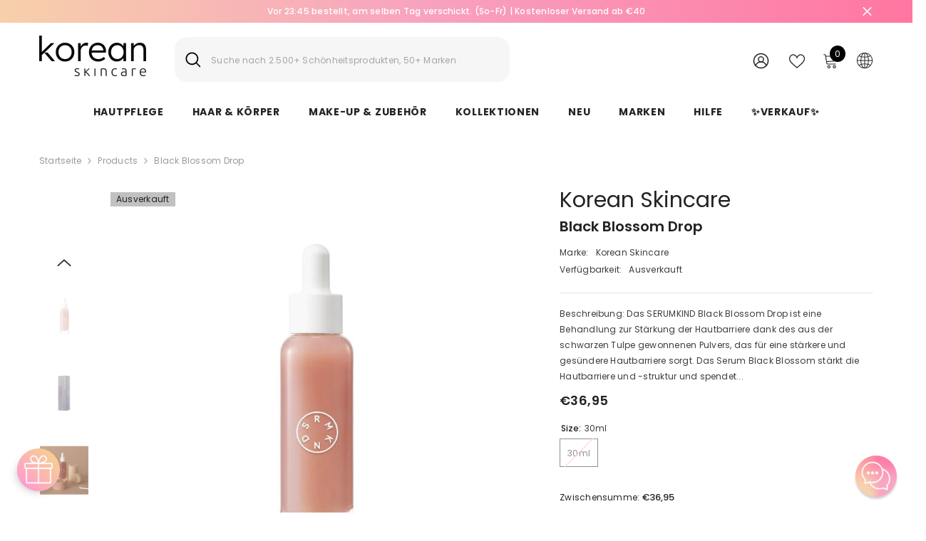

--- FILE ---
content_type: text/html; charset=utf-8
request_url: https://korean-skincare.de/products/serumkind-black-blossom-drop?variant=42501087527051&section_id=template--16514467496075__main
body_size: 11534
content:
<div id="shopify-section-template--16514467496075__main" class="shopify-section"><link href="//korean-skincare.de/cdn/shop/t/2/assets/component-product.css?v=140970341831967562841716709880" rel="stylesheet" type="text/css" media="all" />
<link href="//korean-skincare.de/cdn/shop/t/2/assets/component-price.css?v=39994775429705471691716709880" rel="stylesheet" type="text/css" media="all" />
<link href="//korean-skincare.de/cdn/shop/t/2/assets/component-badge.css?v=58385199191654577521716709879" rel="stylesheet" type="text/css" media="all" />
<link href="//korean-skincare.de/cdn/shop/t/2/assets/component-rte.css?v=82502160534158932881716709880" rel="stylesheet" type="text/css" media="all" />
<link href="//korean-skincare.de/cdn/shop/t/2/assets/component-share.css?v=23553761141326501681716709880" rel="stylesheet" type="text/css" media="all" />
<link href="//korean-skincare.de/cdn/shop/t/2/assets/component-tab.css?v=140244687997670630881716709881" rel="stylesheet" type="text/css" media="all" />
<link href="//korean-skincare.de/cdn/shop/t/2/assets/component-product-form.css?v=22444863787356217611716709880" rel="stylesheet" type="text/css" media="all" />
<link href="//korean-skincare.de/cdn/shop/t/2/assets/component-grid.css?v=14116691739327510611716709879" rel="stylesheet" type="text/css" media="all" />




    <style type="text/css">
    #ProductSection-template--16514467496075__main .productView-thumbnail .productView-thumbnail-link:after{
        padding-bottom: 148%;
    }

    #ProductSection-template--16514467496075__main .cursor-wrapper .counter {
        color: #191919;
    }

    #ProductSection-template--16514467496075__main .cursor-wrapper .counter #count-image:before {
        background-color: #191919;
    }

    #ProductSection-template--16514467496075__main .custom-cursor__inner .arrow:before,
    #ProductSection-template--16514467496075__main .custom-cursor__inner .arrow:after {
        background-color: #000000;
    }

    #ProductSection-template--16514467496075__main .tabs-contents .toggleLink,
    #ProductSection-template--16514467496075__main .tabs .tab .tab-title {
        font-size: 18px;
        font-weight: 600;
        text-transform: none;
        padding-top: 15px;
        padding-bottom: 15px;
    }

    

    

    @media (max-width: 1024px) {
        
    }

    @media (max-width: 550px) {
        #ProductSection-template--16514467496075__main .tabs-contents .toggleLink,
        #ProductSection-template--16514467496075__main .tabs .tab .tab-title {
            font-size: 16px;
        }
    }

    @media (max-width: 767px) {
        #ProductSection-template--16514467496075__main {
            padding-top: 0px;
            padding-bottom: 0px;
        }
        
        
        
    }

    @media (min-width: 1025px) {
        
    }

    @media (min-width: 768px) and (max-width: 1199px) {
        #ProductSection-template--16514467496075__main {
            padding-top: 0px;
            padding-bottom: 0px;
        }
    }

    @media (min-width: 1200px) {
        #ProductSection-template--16514467496075__main {
            padding-top: 0px;
            padding-bottom: 0px;
        }
    }
</style>
<script>
    window.product_inven_array_7462607421579 = {
        
            '42501087527051': '0',
        
    };

    window.selling_array_7462607421579 = {
        
            '42501087527051': 'deny',
        
    };

    window.subtotal = {
        show: true,
        style: 1,
        text: `Add To Cart - [value]`
    };
  
    window.variant_image_group = 'false';
  
</script><link rel="stylesheet" href="//korean-skincare.de/cdn/shop/t/2/assets/component-fancybox.css?v=162524859697928915511716709879" media="print" onload="this.media='all'">
    <noscript><link href="//korean-skincare.de/cdn/shop/t/2/assets/component-fancybox.css?v=162524859697928915511716709879" rel="stylesheet" type="text/css" media="all" /></noscript><div class="vertical product-details product-default" data-section-id="template--16514467496075__main" data-section-type="product" id="ProductSection-template--16514467496075__main" data-has-combo="false" data-image-opo>
    
<div class="productView-moreItem moreItem-breadcrumb "
            style="--spacing-top: 10px;
            --spacing-bottom: 20px;
            --spacing-top-mb: 0px;
            --spacing-bottom-mb: 0px;
            --breadcrumb-bg:rgba(0,0,0,0);
            --breadcrumb-mb-bg: #f6f6f6;
            "
        >
            
                <div class="breadcrumb-bg">
            
                <div class="container">
                    

<link href="//korean-skincare.de/cdn/shop/t/2/assets/component-breadcrumb.css?v=52052498594031376181716709879" rel="stylesheet" type="text/css" media="all" /><breadcrumb-component class="breadcrumb-container style--line_clamp_1" data-collection-title="" data-collection-all="/collections/all">
        <nav class="breadcrumb breadcrumb-left" role="navigation" aria-label="breadcrumbs">
        <a class="link home-link" href="/">Startseite</a><span class="separate" aria-hidden="true"><svg xmlns="http://www.w3.org/2000/svg" viewBox="0 0 24 24"><path d="M 7.75 1.34375 L 6.25 2.65625 L 14.65625 12 L 6.25 21.34375 L 7.75 22.65625 L 16.75 12.65625 L 17.34375 12 L 16.75 11.34375 Z"></path></svg></span>
                <span>Black Blossom Drop</span><span class="observe-element" style="width: 1px; height: 1px; background: transparent; display: inline-block; flex-shrink: 0;"></span>
        </nav>
    </breadcrumb-component>
    <script type="text/javascript">
        if (typeof breadcrumbComponentDeclare == 'undefined') {
            class BreadcrumbComponent extends HTMLElement {
                constructor() {
                    super();
                    this.firstPostCollection();
                    this.getCollection();
                }

                connectedCallback() {
                    this.firstLink = this.querySelector('.link.home-link')
                    this.lastLink = this.querySelector('.observe-element')
                    this.classList.add('initialized');
                    this.initObservers();
                }

                static createHandler(position = 'first', breadcrumb = null) {
                    const handler = (entries, observer) => {
                        entries.forEach(entry => {
                            if (breadcrumb == null) return observer.disconnect();
                            if (entry.isIntersecting ) {
                                breadcrumb.classList.add(`disable-${position}`);
                            } else {
                                breadcrumb.classList.remove(`disable-${position}`);
                            }
                        })
                    }
                    return handler;
                }

                initObservers() {
                    const scrollToFirstHandler = BreadcrumbComponent.createHandler('first', this);
                    const scrollToLastHandler = BreadcrumbComponent.createHandler('last', this);
                    
                    this.scrollToFirstObserver = new IntersectionObserver(scrollToFirstHandler, { threshold: 1 });
                    this.scrollToLastObserver = new IntersectionObserver(scrollToLastHandler, { threshold: 0.6 });

                    this.scrollToFirstObserver.observe(this.firstLink);
                    this.scrollToLastObserver.observe(this.lastLink);
                }

                firstPostCollection() {
                    if (!document.body.matches('.template-collection')) return;
                    this.postCollection(true);
                    this.checkCollection();
                }

                postCollection(showCollection) {
                    const title = this.dataset.collectionTitle ? this.dataset.collectionTitle : "Products";
                    let collection = {name: title, url: window.location.pathname, show: showCollection};
                    localStorage.setItem('_breadcrumb_collection', JSON.stringify(collection));
                }

                checkCollection() {
                    document.addEventListener("click", (event) => {
                        const target = event.target;
                        if (!target.matches('.card-link')) return;
                        target.closest('.shopify-section[id*="product-grid"]') == null ? this.postCollection(false) : this.postCollection(true);
                    });
                }

                getCollection() {
                    if (!document.body.matches('.template-product')) return;
                    const collection = JSON.parse(localStorage.getItem('_breadcrumb_collection'));
                    let checkCollection = document.referrer.indexOf('/collections/') !== -1 && (new URL(document.referrer)).pathname == collection.url && collection && collection.show ? true : false;
                    const breadcrumb = `<a class="breadcrumb-collection animate--text" href="${checkCollection ? collection.url : this.dataset.collectionAll}">${checkCollection ? collection.name : "Products"}</a><span class="separate animate--text" aria-hidden="true"><svg xmlns="http://www.w3.org/2000/svg" viewBox="0 0 24 24"><path d="M 7.75 1.34375 L 6.25 2.65625 L 14.65625 12 L 6.25 21.34375 L 7.75 22.65625 L 16.75 12.65625 L 17.34375 12 L 16.75 11.34375 Z"></path></svg></span>`;
                    this.querySelectorAll('.separate')[0]?.insertAdjacentHTML("afterend", breadcrumb);
                }
            }   

            window.addEventListener('load', () => {
                customElements.define('breadcrumb-component', BreadcrumbComponent);
            })

            var breadcrumbComponentDeclare = BreadcrumbComponent;
        }
    </script>
                </div>
            
                </div>
            
        </div>
    
    <div class="container productView-container">
        <div class="productView halo-productView layout-1 positionMainImage--left productView-sticky" data-product-handle="serumkind-black-blossom-drop"><div class="productView-top">
                    <div class="halo-productView-left productView-images clearfix" data-image-gallery><div class="cursor-wrapper handleMouseLeave">
                                <div class="custom-cursor custom-cursor__outer">
                                    <div class="custom-cursor custom-cursor__inner">
                                        <span class="arrow arrow-bar fadeIn"></span>
                                    </div>
                                </div>
                            </div><div class="productView-images-wrapper" data-video-popup>
                            <div class="productView-image-wrapper"><p class="hidden dung--3695 dung--3695 dung--true"></p><div class="productView-badge has-badge-js badge-left halo-productBadges halo-productBadges--left date- date1-"
        
        data-text-sale-badge="- "
        data-new-badge-number=""
    ><span class="badge sold-out-badge" aria-hidden="true">
                Ausverkauft
            </span></div>
<div class="productView-nav style-1 image-fit-unset" 
                                    data-image-gallery-main
                                    data-arrows-desk="false"
                                    data-arrows-mobi="true"
                                    data-counter-mobi="true"
                                    data-media-count="5"
                                ><div class="productView-image productView-image-adapt fit-unset" data-index="1">
                                                    <div class="productView-img-container product-single__media" data-media-id="64659519177080"
                                                        
                                                    >
                                                        <div 
                                                            class="media" 
                                                             
                                                             data-fancybox="images" href="//korean-skincare.de/cdn/shop/files/serumkind-black-blossom-drop_1000x1000_f2ae9824-9986-48a4-9214-2fff969ebd94.jpg?v=1752341722" 
                                                        >
                                                            <img id="product-featured-image-64659519177080"
                                                                srcset="//korean-skincare.de/cdn/shop/files/serumkind-black-blossom-drop_1000x1000_f2ae9824-9986-48a4-9214-2fff969ebd94.jpg?v=1752341722"
                                                                src="//korean-skincare.de/cdn/shop/files/serumkind-black-blossom-drop_1000x1000_f2ae9824-9986-48a4-9214-2fff969ebd94.jpg?v=1752341722"
                                                                data-src="//korean-skincare.de/cdn/shop/files/serumkind-black-blossom-drop_1000x1000_f2ae9824-9986-48a4-9214-2fff969ebd94.jpg?v=1752341722"
                                                                alt=" Black Blossom Drop - Korean-Skincare"
                                                                sizes="(min-width: 2000px) 1500px, (min-width: 1200px) 1200px, (min-width: 768px) calc((100vw - 30px) / 2), calc(100vw - 20px)"
                                                                width="800"
                                                                height="800"
                                                                data-sizes="auto"
                                                                data-main-image
                                                                data-index="1"
                                                                data-cursor-image
                                                                
                                                            /></div>
                                                    </div>
                                                </div><div class="productView-image productView-image-adapt fit-unset" data-index="2">
                                                    <div class="productView-img-container product-single__media" data-media-id="64659519209848"
                                                        
                                                    >
                                                        <div 
                                                            class="media" 
                                                             
                                                             data-fancybox="images" href="//korean-skincare.de/cdn/shop/files/BlackBlossomDropInBox.jpg?v=1752341722" 
                                                        >
                                                            <img id="product-featured-image-64659519209848"
                                                                data-srcset="//korean-skincare.de/cdn/shop/files/BlackBlossomDropInBox.jpg?v=1752341722"
                                                                
                                                                data-src="//korean-skincare.de/cdn/shop/files/BlackBlossomDropInBox.jpg?v=1752341722"
                                                                alt=" Black Blossom Drop - Korean-Skincare"
                                                                sizes="(min-width: 2000px) 1500px, (min-width: 1200px) 1200px, (min-width: 768px) calc((100vw - 30px) / 2), calc(100vw - 20px)"
                                                                width="800"
                                                                height="800"
                                                                data-sizes="auto"
                                                                data-main-image
                                                                data-index="2"
                                                                data-cursor-image
                                                                class="lazyload" loading="lazy"
                                                            /><span class="data-lazy-loading"></span></div>
                                                    </div>
                                                </div><div class="productView-image productView-image-adapt fit-unset" data-index="3">
                                                    <div class="productView-img-container product-single__media" data-media-id="64659519242616"
                                                        
                                                    >
                                                        <div 
                                                            class="media" 
                                                             
                                                             data-fancybox="images" href="//korean-skincare.de/cdn/shop/files/M08809603904423-2335348903.jpg?v=1752341722" 
                                                        >
                                                            <img id="product-featured-image-64659519242616"
                                                                data-srcset="//korean-skincare.de/cdn/shop/files/M08809603904423-2335348903.jpg?v=1752341722"
                                                                
                                                                data-src="//korean-skincare.de/cdn/shop/files/M08809603904423-2335348903.jpg?v=1752341722"
                                                                alt=" Black Blossom Drop - Korean-Skincare"
                                                                sizes="(min-width: 2000px) 1500px, (min-width: 1200px) 1200px, (min-width: 768px) calc((100vw - 30px) / 2), calc(100vw - 20px)"
                                                                width="800"
                                                                height="800"
                                                                data-sizes="auto"
                                                                data-main-image
                                                                data-index="3"
                                                                data-cursor-image
                                                                class="lazyload" loading="lazy"
                                                            /><span class="data-lazy-loading"></span></div>
                                                    </div>
                                                </div><div class="productView-image productView-image-adapt fit-unset" data-index="4">
                                                    <div class="productView-img-container product-single__media" data-media-id="64659519275384"
                                                        
                                                    >
                                                        <div 
                                                            class="media" 
                                                             
                                                             data-fancybox="images" href="//korean-skincare.de/cdn/shop/files/M08809603904423-2453832219.jpg?v=1752341721" 
                                                        >
                                                            <img id="product-featured-image-64659519275384"
                                                                data-srcset="//korean-skincare.de/cdn/shop/files/M08809603904423-2453832219.jpg?v=1752341721"
                                                                
                                                                data-src="//korean-skincare.de/cdn/shop/files/M08809603904423-2453832219.jpg?v=1752341721"
                                                                alt=" Black Blossom Drop - Korean-Skincare"
                                                                sizes="(min-width: 2000px) 1500px, (min-width: 1200px) 1200px, (min-width: 768px) calc((100vw - 30px) / 2), calc(100vw - 20px)"
                                                                width="800"
                                                                height="800"
                                                                data-sizes="auto"
                                                                data-main-image
                                                                data-index="4"
                                                                data-cursor-image
                                                                class="lazyload" loading="lazy"
                                                            /><span class="data-lazy-loading"></span></div>
                                                    </div>
                                                </div><div class="productView-image productView-image-adapt fit-unset" data-index="5">
                                                    <div class="productView-img-container product-single__media" data-media-id="64659519308152"
                                                        
                                                    >
                                                        <div 
                                                            class="media" 
                                                             
                                                             data-fancybox="images" href="//korean-skincare.de/cdn/shop/files/M08809603904423-3769469606.jpg?v=1752341722" 
                                                        >
                                                            <img id="product-featured-image-64659519308152"
                                                                data-srcset="//korean-skincare.de/cdn/shop/files/M08809603904423-3769469606.jpg?v=1752341722"
                                                                
                                                                data-src="//korean-skincare.de/cdn/shop/files/M08809603904423-3769469606.jpg?v=1752341722"
                                                                alt=" Black Blossom Drop - Korean-Skincare"
                                                                sizes="(min-width: 2000px) 1500px, (min-width: 1200px) 1200px, (min-width: 768px) calc((100vw - 30px) / 2), calc(100vw - 20px)"
                                                                width="800"
                                                                height="800"
                                                                data-sizes="auto"
                                                                data-main-image
                                                                data-index="5"
                                                                data-cursor-image
                                                                class="lazyload" loading="lazy"
                                                            /><span class="data-lazy-loading"></span></div>
                                                    </div>
                                                </div></div><div class="productView-videoPopup"></div><div class="productView-iconZoom">
                                        <svg  class="icon icon-zoom-1" xmlns="http://www.w3.org/2000/svg" aria-hidden="true" focusable="false" role="presentation" viewBox="0 0 448 512"><path d="M416 176V86.63L246.6 256L416 425.4V336c0-8.844 7.156-16 16-16s16 7.156 16 16v128c0 8.844-7.156 16-16 16h-128c-8.844 0-16-7.156-16-16s7.156-16 16-16h89.38L224 278.6L54.63 448H144C152.8 448 160 455.2 160 464S152.8 480 144 480h-128C7.156 480 0 472.8 0 464v-128C0 327.2 7.156 320 16 320S32 327.2 32 336v89.38L201.4 256L32 86.63V176C32 184.8 24.84 192 16 192S0 184.8 0 176v-128C0 39.16 7.156 32 16 32h128C152.8 32 160 39.16 160 48S152.8 64 144 64H54.63L224 233.4L393.4 64H304C295.2 64 288 56.84 288 48S295.2 32 304 32h128C440.8 32 448 39.16 448 48v128C448 184.8 440.8 192 432 192S416 184.8 416 176z"></path></svg>
                                    </div></div><div class="productView-thumbnail-wrapper">
                                    <div class="productView-for clearfix" data-max-thumbnail-to-show="4"><div class="productView-thumbnail" data-media-id="template--16514467496075__main-64659519177080">
                                                        <div class="productView-thumbnail-link" data-image="//korean-skincare.de/cdn/shop/files/serumkind-black-blossom-drop_1000x1000_f2ae9824-9986-48a4-9214-2fff969ebd94_large.jpg?v=1752341722">
                                                            <img srcset="//korean-skincare.de/cdn/shop/files/serumkind-black-blossom-drop_1000x1000_f2ae9824-9986-48a4-9214-2fff969ebd94_compact.jpg?v=1752341722" src="//korean-skincare.de/cdn/shop/files/serumkind-black-blossom-drop_1000x1000_f2ae9824-9986-48a4-9214-2fff969ebd94_compact.jpg?v=1752341722" alt=" Black Blossom Drop - Korean-Skincare"  /></div>
                                                    </div><div class="productView-thumbnail" data-media-id="template--16514467496075__main-64659519209848">
                                                        <div class="productView-thumbnail-link" data-image="//korean-skincare.de/cdn/shop/files/BlackBlossomDropInBox_large.jpg?v=1752341722">
                                                            <img srcset="//korean-skincare.de/cdn/shop/files/BlackBlossomDropInBox_compact.jpg?v=1752341722" src="//korean-skincare.de/cdn/shop/files/BlackBlossomDropInBox_compact.jpg?v=1752341722" alt=" Black Blossom Drop - Korean-Skincare"  /></div>
                                                    </div><div class="productView-thumbnail" data-media-id="template--16514467496075__main-64659519242616">
                                                        <div class="productView-thumbnail-link" data-image="//korean-skincare.de/cdn/shop/files/M08809603904423-2335348903_large.jpg?v=1752341722">
                                                            <img srcset="//korean-skincare.de/cdn/shop/files/M08809603904423-2335348903_compact.jpg?v=1752341722" src="//korean-skincare.de/cdn/shop/files/M08809603904423-2335348903_compact.jpg?v=1752341722" alt=" Black Blossom Drop - Korean-Skincare"  /></div>
                                                    </div><div class="productView-thumbnail" data-media-id="template--16514467496075__main-64659519275384">
                                                        <div class="productView-thumbnail-link" data-image="//korean-skincare.de/cdn/shop/files/M08809603904423-2453832219_large.jpg?v=1752341721">
                                                            <img srcset="//korean-skincare.de/cdn/shop/files/M08809603904423-2453832219_compact.jpg?v=1752341721" src="//korean-skincare.de/cdn/shop/files/M08809603904423-2453832219_compact.jpg?v=1752341721" alt=" Black Blossom Drop - Korean-Skincare"  /></div>
                                                    </div><div class="productView-thumbnail" data-media-id="template--16514467496075__main-64659519308152">
                                                        <div class="productView-thumbnail-link" data-image="//korean-skincare.de/cdn/shop/files/M08809603904423-3769469606_large.jpg?v=1752341722">
                                                            <img data-srcset="//korean-skincare.de/cdn/shop/files/M08809603904423-3769469606_compact.jpg?v=1752341722"  alt=" Black Blossom Drop - Korean-Skincare" class="lazyload" loading="lazy" /><span class="data-lazy-loading"></span></div>
                                                    </div></div>
                                </div></div>
                    </div>
                    <div class="halo-productView-right productView-details clearfix">
                        <div class="productView-product clearfix"><div class="productView-moreItem"
                                            style="--spacing-top: 0px;
                                            --spacing-bottom: 5px"
                                        >
                                            <div class="product__vendor" 
    style="--fontsize-text:30px;
    --color-title: #232323;
    --text-transform: normal" 
><a href="/collections/korean-skincare" title="Korean Skincare">Korean Skincare</a>
</div>
                                        </div><div class="productView-moreItem"
                                            style="--spacing-top: 0px;
                                            --spacing-bottom: 10px"
                                        >
                                            <h1 class="productView-title" style="--color-title: #232323;--fontsize-text: 20px;--fontsize-mb-text: 18px;"><span>Black Blossom Drop</span></h1>
                                        </div><div id="shopify-block-ARW56M0xkcjFaQzRFM__judge_me_reviews_preview_badge_3MfRjc" class="shopify-block shopify-app-block">
<div class='jdgm-widget jdgm-preview-badge'
    data-id='7462607421579'
    data-template='manual-installation'>
  <div style='display:none' class='jdgm-prev-badge' data-average-rating='0.00' data-number-of-reviews='0' data-number-of-questions='0'> <span class='jdgm-prev-badge__stars' data-score='0.00' tabindex='0' aria-label='0.00 stars' role='button'> <span class='jdgm-star jdgm--off'></span><span class='jdgm-star jdgm--off'></span><span class='jdgm-star jdgm--off'></span><span class='jdgm-star jdgm--off'></span><span class='jdgm-star jdgm--off'></span> </span> <span class='jdgm-prev-badge__text'> No reviews </span> </div>
</div>




</div>
<div class="productView-moreItem"
                                                style="--spacing-top: 0px;
                                                --spacing-bottom: 18px"
                                            >
                                                <div class="productView-info has-border-bottom" style="--color-border: #e6e6e6"><div class="productView-info-item">
            <span class="productView-info-name">
                Marke:
            </span>
            <span class="productView-info-value"><a href="/collections/korean-skincare" title="Korean Skincare">Korean Skincare</a>
            </span>
        </div><div class="productView-info-item" data-inventory data-stock-level="none">
            <span class="productView-info-name">
                Verfügbarkeit:
            </span>
            <span class="productView-info-value">
                
Ausverkauft

            </span>
        </div></div>
                                            </div><div class="productView-moreItem"
                                            style="--spacing-top: 0px;
                                            --spacing-bottom: 12px"
                                        >
                                            <div class="productView-desc halo-text-format" 
        style="--color-text: #3c3c3c;
        --fontsize-text: 12px"
    >
        Beschreibung: Das SERUMKIND Black Blossom Drop ist eine Behandlung zur Stärkung der Hautbarriere dank des aus der schwarzen Tulpe gewonnenen Pulvers, das für eine stärkere und gesündere Hautbarriere sorgt. Das Serum Black Blossom stärkt die Hautbarriere und -struktur und spendet...
    </div>
                                        </div>
                                        <div class="productView-moreItem"
                                            style="--spacing-top: 0px;
                                            --spacing-bottom: 17px;
                                            --fontsize-text: 18px"
                                        >
                                            
                                                <div class="productView-price no-js-hidden clearfix" id="product-price-7462607421579"><div class="price price--medium price--sold-out ">
    <dl><div class="price__regular"><dd class="price__last"><span class="price-item price-item--regular">€36,95</span></dd>
        </div>
        <div class="price__sale"><dd class="price__compare" data-compare="3695"><s class="price-item price-item--regular">€36,95</s></dd><dd class="price__last" data-last="3695"><span class="price-item price-item--sale">€36,95</span></dd></div>
        <small class="unit-price caption hidden">
            <dt class="visually-hidden">Unit price</dt>
            <dd class="price__last"><span></span><span aria-hidden="true">/</span><span class="visually-hidden">&nbsp;per&nbsp;</span><span></span></dd>
        </small>
    </dl>
</div>
</div>
                                            
                                        </div>
                                            <div class="productView-moreItem productView-moreItem-product-variant"
                                                style="--spacing-top: 0px;
                                                --spacing-bottom: 0px"
                                            ><div class="productView-options" style="--color-border: #e6e6e6" data-lang="de" data-default-lang="de"><div class="productView-variants halo-productOptions" id="product-option-7462607421579"  data-type="button"><variant-radios class="no-js-hidden product-option has-default" data-product="7462607421579" data-section="template--16514467496075__main" data-url="/products/serumkind-black-blossom-drop"><fieldset class="js product-form__input clearfix" data-product-attribute="set-rectangle" data-option-index="0">
                            <legend class="form__label">
                                Size:
                                <span data-header-option>
                                    30ml
                                </span>
                            </legend><input class="product-form__radio" type="radio" id="option-7462607421579-Size-0"
                                        name="Size"
                                        value="30ml"
                                        checked
                                        
                                        data-variant-id="42501087527051"
                                    ><label class="product-form__label soldout" for="option-7462607421579-Size-0" data-variant-id="42501087527051">
                                            <span class="text">30ml</span>
                                        </label></fieldset><script type="application/json">
                        [{"id":42501087527051,"title":"30ml","option1":"30ml","option2":null,"option3":null,"sku":"8809603904423","requires_shipping":true,"taxable":true,"featured_image":null,"available":false,"name":"Black Blossom Drop - 30ml","public_title":"30ml","options":["30ml"],"price":3695,"weight":100,"compare_at_price":3695,"inventory_management":"shopify","barcode":"8809603904423","requires_selling_plan":false,"selling_plan_allocations":[],"quantity_rule":{"min":1,"max":null,"increment":1}}]
                    </script>
                </variant-radios></div>
        <noscript>
            <div class="product-form__input">
                <label class="form__label" for="Variants-template--16514467496075__main">
                    Product variants
                </label>
                <div class="select">
                <select name="id" id="Variants-template--16514467496075__main" class="select__select" form="product-form"><option
                            selected="selected"
                            disabled
                            value="42501087527051"
                        >
                            30ml
 - Ausverkauft
                            - €36,95
                        </option></select>
            </div>
          </div>
        </noscript></div>
                                            </div>
                                        
<div class="productView-moreItem"
                                            style="--spacing-top: 0px;
                                            --spacing-bottom: 12px"
                                        >
                                            
                                        </div>


                                            <div class="productView-moreItem"
                                                style="--spacing-top: 0px;
                                                --spacing-bottom: 15px"
                                            >
                                                <div class="productView-buttons"><form method="post" action="/cart/add" id="product-form-installment-7462607421579" accept-charset="UTF-8" class="installment caption-large" enctype="multipart/form-data"><input type="hidden" name="form_type" value="product" /><input type="hidden" name="utf8" value="✓" /><input type="hidden" name="id" value="42501087527051">
        
<input type="hidden" name="product-id" value="7462607421579" /><input type="hidden" name="section-id" value="template--16514467496075__main" /></form><product-form class="productView-form product-form"><form method="post" action="/cart/add" id="product-form-7462607421579" accept-charset="UTF-8" class="form" enctype="multipart/form-data" novalidate="novalidate" data-type="add-to-cart-form"><input type="hidden" name="form_type" value="product" /><input type="hidden" name="utf8" value="✓" /><div class="productView-group"><div class="productView-subtotal">
                            <span class="text">Zwischensumme: </span>
                            <span class="money-subtotal">€36,95</span>
                        </div><div class="pvGroup-row"><quantity-input class="productView-quantity quantity__group quantity__group--1 quantity__style--1 clearfix">
	    <label class="form-label quantity__label" for="quantity-7462607421579">
	        Anzahl:
	    </label>
	    <div class="quantity__container">
		    <button type="button" name="minus" class="minus btn-quantity">
		    	<span class="visually-hidden">Decrease quantity for Black Blossom Drop</span>
		    </button>
		    <input class="form-input quantity__input" type="number" name="quantity" min="1" value="1" inputmode="numeric" pattern="[0-9]*" id="quantity-7462607421579" data-product="7462607421579" data-price="3695">
		    <button type="button" name="plus" class="plus btn-quantity">
		    	<span class="visually-hidden">Increase quantity for Black Blossom Drop</span>
		    </button>
	    </div>
	</quantity-input>
<div class="productView-groupTop">
                        <div class="productView-action" style="--atc-color: #ffffff;--atc-bg-color: #232323;--atc-border-color: #232323;--atc-color-hover: #232323;--atc-bg-color-hover: #ffffff;--atc-border-color-hover: #232323">
                            <input type="hidden" name="id" value="42501087527051">
                            <div class="product-form__buttons"><button type="submit" name="add" data-btn-addToCart class="product-form__submit button" id="product-add-to-cart" disabled>Ausverkauft</button></div>
                        </div>
                   
                      <div class="flits-product-page-wishlist-button" data-flits-product-handle="serumkind-black-blossom-drop" data-flits-product-id="7462607421579" data-flits-product-title="Black Blossom Drop" data-flits-product-image="//korean-skincare.de/cdn/shop/files/serumkind-black-blossom-drop_1000x1000_f2ae9824-9986-48a4-9214-2fff969ebd94.jpg?v=1752341722" data-flits-product-wsl-count="5"></div></div>
                </div></div><input type="hidden" name="product-id" value="7462607421579" /><input type="hidden" name="section-id" value="template--16514467496075__main" /></form></product-form></div>
                                            </div>
                                        
<script>
  window.addEventListener('load', function() {
  var _learnq = window._learnq || [];
  function addedToCart() {
   fetch(`${window.location.origin}/cart.js`)
   .then(res => res.clone().json().then(data => {
    var cart = {
      total_price: data.total_price/100,
      $value: data.total_price/100,
      total_discount: data.total_discount,
      original_total_price: data.original_total_price/100,
      items: data.items
    }
    if (item !== 'undefined') {
      cart = Object.assign(cart, item)
    }
    if (klAjax) {
       _learnq.push(['track', 'Added to Cart', cart]);
       klAjax = false;
      }
   }))
  };
  (function (ns, fetch) {
    ns.fetch = function() {
      const response = fetch.apply(this, arguments);
      response.then(res => {
        if (`${window.location.origin}/cart/add.js`
          .includes(res.url) && res.url !== '') {
              addedToCart()
        }
      });
      return response
     }
  }(window, window.fetch));
  var klAjax = true;
  var atcButtons = document.querySelectorAll("form[action*='/cart/add'] button[type='submit']");
  for (var i = 0; i < atcButtons.length; i++) { 
    atcButtons[i].addEventListener("click", function() {
      if (klAjax) {
        _learnq.push(['track', 'Added to Cart', item]);
        klAjax = false;
      }
    })
  }
  });
</script>
</div>
                    </div>
                </div>
<link href="//korean-skincare.de/cdn/shop/t/2/assets/component-sticky-add-to-cart.css?v=65206619997115728701716709881" rel="stylesheet" type="text/css" media="all" />
                    <sticky-add-to-cart class="productView-stickyCart style-1 subtotal-1" data-sticky-add-to-cart>
    <div class="container">
        <a href="javascript:void(0)" class="sticky-product-close close" data-close-sticky-add-to-cart>
            <svg xmlns="http://www.w3.org/2000/svg" viewBox="0 0 48 48" ><path d="M 38.982422 6.9707031 A 2.0002 2.0002 0 0 0 37.585938 7.5859375 L 24 21.171875 L 10.414062 7.5859375 A 2.0002 2.0002 0 0 0 8.9785156 6.9804688 A 2.0002 2.0002 0 0 0 7.5859375 10.414062 L 21.171875 24 L 7.5859375 37.585938 A 2.0002 2.0002 0 1 0 10.414062 40.414062 L 24 26.828125 L 37.585938 40.414062 A 2.0002 2.0002 0 1 0 40.414062 37.585938 L 26.828125 24 L 40.414062 10.414062 A 2.0002 2.0002 0 0 0 38.982422 6.9707031 z"/></svg>
        </a>
        <div class="sticky-product-wrapper">
            <div class="sticky-product clearfix"><div class="sticky-left">
                    <div class="sticky-image" data-image-sticky-add-to-cart>
                        <img srcset="//korean-skincare.de/cdn/shop/files/serumkind-black-blossom-drop_1000x1000_f2ae9824-9986-48a4-9214-2fff969ebd94_1200x.jpg?v=1752341722" src="//korean-skincare.de/cdn/shop/files/serumkind-black-blossom-drop_1000x1000_f2ae9824-9986-48a4-9214-2fff969ebd94_1200x.jpg?v=1752341722" alt=" Black Blossom Drop - Korean-Skincare" sizes="1200px" loading="lazy">
                    </div>
                    
                        <div class="sticky-info"><h4 class="sticky-title">
                                Black Blossom Drop
                            </h4>
                            
                                
                                
                                <div class="sticky-price">
                                    
                                    <span class="money-subtotal">€36,95</span>
                                </div>
                            
                        </div>
                    
                </div>
                <div class="sticky-right sticky-content">
                    
<div class="sticky-actions"><form method="post" action="/cart/add" id="product-form-sticky-7462607421579" accept-charset="UTF-8" class="form" enctype="multipart/form-data" novalidate="novalidate" data-type="add-to-cart-form"><input type="hidden" name="form_type" value="product" /><input type="hidden" name="utf8" value="✓" />
<div class="sticky-actions-row"><input type="hidden" name="id" value="42501087527051"><button
                                        type="submit"
                                        name="add"
                                        data-btn-addToCart
                                        class="product-form__submit button button--primary"
                                        id="product-sticky-add-to-cart"
                                        disabled
                                    >
                                        Ausverkauft
                                    </button></div><input type="hidden" name="product-id" value="7462607421579" /><input type="hidden" name="section-id" value="template--16514467496075__main" /></form>
                        
                            <div class="empty-add-cart-button-wrapper"><quantity-input class="productView-quantity quantity__group quantity__group--3 quantity__style--1 clearfix">
	    <label class="form-label quantity__label" for="quantity-7462607421579-3">
	        Anzahl:
	    </label>
	    <div class="quantity__container">
		    <button type="button" name="minus" class="minus btn-quantity">
		    	<span class="visually-hidden">Decrease quantity for Black Blossom Drop</span>
		    </button>
		    <input class="form-input quantity__input" type="number" name="quantity" min="1" value="1" inputmode="numeric" pattern="[0-9]*" id="quantity-7462607421579-3" data-product="7462607421579" data-price="3695">
		    <button type="button" name="plus" class="plus btn-quantity">
		    	<span class="visually-hidden">Increase quantity for Black Blossom Drop</span>
		    </button>
	    </div>
	</quantity-input>
<button
                                        class="product-form__submit button button--primary"
                                        id="show-sticky-product">In den warenkorb
</button>
                            </div>
                        
                    </div><div class="sticky-wishlist clearfix">
                            <a data-wishlist href="#" data-wishlist-handle="serumkind-black-blossom-drop" data-product-id="7462607421579">
                                <span class="visually-hidden">
                                    Add to wishlist
                                </span>
                                <svg xmlns="http://www.w3.org/2000/svg" viewBox="0 0 32 32" aria-hidden="true" focusable="false" role="presentation" class="icon icon-wishlist"><path d="M 9.5 5 C 5.363281 5 2 8.402344 2 12.5 C 2 13.929688 2.648438 15.167969 3.25 16.0625 C 3.851563 16.957031 4.46875 17.53125 4.46875 17.53125 L 15.28125 28.375 L 16 29.09375 L 16.71875 28.375 L 27.53125 17.53125 C 27.53125 17.53125 30 15.355469 30 12.5 C 30 8.402344 26.636719 5 22.5 5 C 19.066406 5 16.855469 7.066406 16 7.9375 C 15.144531 7.066406 12.933594 5 9.5 5 Z M 9.5 7 C 12.488281 7 15.25 9.90625 15.25 9.90625 L 16 10.75 L 16.75 9.90625 C 16.75 9.90625 19.511719 7 22.5 7 C 25.542969 7 28 9.496094 28 12.5 C 28 14.042969 26.125 16.125 26.125 16.125 L 16 26.25 L 5.875 16.125 C 5.875 16.125 5.390625 15.660156 4.90625 14.9375 C 4.421875 14.214844 4 13.273438 4 12.5 C 4 9.496094 6.457031 7 9.5 7 Z"/></svg>
                                
                            </a>
                        </div></div>
            </div>
        </div>
        <a href="javascript:void(0)" class="sticky-product-expand" data-expand-sticky-add-to-cart>
            <svg xmlns="http://www.w3.org/2000/svg" viewBox="0 0 32 32" class="icon icon-cart stroke-w-0" aria-hidden="true" focusable="false" role="presentation" xmlns="http://www.w3.org/2000/svg"><path d="M 16 3 C 13.253906 3 11 5.253906 11 8 L 11 9 L 6.0625 9 L 6 9.9375 L 5 27.9375 L 4.9375 29 L 27.0625 29 L 27 27.9375 L 26 9.9375 L 25.9375 9 L 21 9 L 21 8 C 21 5.253906 18.746094 3 16 3 Z M 16 5 C 17.65625 5 19 6.34375 19 8 L 19 9 L 13 9 L 13 8 C 13 6.34375 14.34375 5 16 5 Z M 7.9375 11 L 11 11 L 11 14 L 13 14 L 13 11 L 19 11 L 19 14 L 21 14 L 21 11 L 24.0625 11 L 24.9375 27 L 7.0625 27 Z"/></svg>
        </a>
    </div>
    
    
        <div class="no-js-hidden product-option has-default sticky-product-mobile" data-product="7462607421579" data-section="template--16514467496075__main" data-url="/products/serumkind-black-blossom-drop">
            <div class="sticky-product-mobile-header">
                <a href="javascript:void(0)" class="sticky-product-close close" data-close-sticky-mobile>
                    <svg xmlns="http://www.w3.org/2000/svg" version="1.0" viewBox="0 0 256.000000 256.000000" preserveAspectRatio="xMidYMid meet" ><g transform="translate(0.000000,256.000000) scale(0.100000,-0.100000)" fill="#000000" stroke="none"><path d="M34 2526 c-38 -38 -44 -76 -18 -116 9 -14 265 -274 568 -577 l551 -553 -551 -553 c-303 -303 -559 -563 -568 -577 -26 -40 -20 -78 18 -116 38 -38 76 -44 116 -18 14 9 274 265 578 568 l552 551 553 -551 c303 -303 563 -559 577 -568 40 -26 78 -20 116 18 38 38 44 76 18 116 -9 14 -265 274 -568 578 l-551 552 551 553 c303 303 559 563 568 577 26 40 20 78 -18 116 -38 38 -76 44 -116 18 -14 -9 -274 -265 -577 -568 l-553 -551 -552 551 c-304 303 -564 559 -578 568 -40 26 -78 20 -116 -18z"/></g></svg>
                </a>
            </div>
            <div class="sticky-product-mobile-content halo-productView-mobile">
                <div class="productView-thumbnail-wrapper is-hidden-desktop">
                    <div class="productView-for mobile clearfix" data-max-thumbnail-to-show="2"><div class="productView-thumbnail filter-black-blossom-drop-korean-skincare" data-media-id="template--16514467496075__main-64659519177080">
                                        <div class="productView-thumbnail-link animated-loading" data-image="//korean-skincare.de/cdn/shop/files/serumkind-black-blossom-drop_1000x1000_f2ae9824-9986-48a4-9214-2fff969ebd94_1024x1024.jpg?v=1752341722">
                                            <img src="//korean-skincare.de/cdn/shop/files/serumkind-black-blossom-drop_1000x1000_f2ae9824-9986-48a4-9214-2fff969ebd94.jpg?v=1752341722" alt=" Black Blossom Drop - Korean-Skincare" title=" Black Blossom Drop - Korean-Skincare" loading="lazy" />
                                        </div>
                                    </div><div class="productView-thumbnail filter-black-blossom-drop-korean-skincare" data-media-id="template--16514467496075__main-64659519209848">
                                        <div class="productView-thumbnail-link animated-loading" data-image="//korean-skincare.de/cdn/shop/files/BlackBlossomDropInBox_1024x1024.jpg?v=1752341722">
                                            <img src="//korean-skincare.de/cdn/shop/files/BlackBlossomDropInBox.jpg?v=1752341722" alt=" Black Blossom Drop - Korean-Skincare" title=" Black Blossom Drop - Korean-Skincare" loading="lazy" />
                                        </div>
                                    </div><div class="productView-thumbnail filter-black-blossom-drop-korean-skincare" data-media-id="template--16514467496075__main-64659519242616">
                                        <div class="productView-thumbnail-link animated-loading" data-image="//korean-skincare.de/cdn/shop/files/M08809603904423-2335348903_1024x1024.jpg?v=1752341722">
                                            <img src="//korean-skincare.de/cdn/shop/files/M08809603904423-2335348903.jpg?v=1752341722" alt=" Black Blossom Drop - Korean-Skincare" title=" Black Blossom Drop - Korean-Skincare" loading="lazy" />
                                        </div>
                                    </div><div class="productView-thumbnail filter-black-blossom-drop-korean-skincare" data-media-id="template--16514467496075__main-64659519275384">
                                        <div class="productView-thumbnail-link animated-loading" data-image="//korean-skincare.de/cdn/shop/files/M08809603904423-2453832219_1024x1024.jpg?v=1752341721">
                                            <img src="//korean-skincare.de/cdn/shop/files/M08809603904423-2453832219.jpg?v=1752341721" alt=" Black Blossom Drop - Korean-Skincare" title=" Black Blossom Drop - Korean-Skincare" loading="lazy" />
                                        </div>
                                    </div><div class="productView-thumbnail filter-black-blossom-drop-korean-skincare" data-media-id="template--16514467496075__main-64659519308152">
                                        <div class="productView-thumbnail-link animated-loading" data-image="//korean-skincare.de/cdn/shop/files/M08809603904423-3769469606_1024x1024.jpg?v=1752341722">
                                            <img src="//korean-skincare.de/cdn/shop/files/M08809603904423-3769469606.jpg?v=1752341722" alt=" Black Blossom Drop - Korean-Skincare" title=" Black Blossom Drop - Korean-Skincare" loading="lazy" />
                                        </div>
                                    </div></div>
                </div>
                <div class="sticky-info"><h4 class="sticky-title">
                        Black Blossom Drop
                    </h4>
                        
                        <div class="sticky-price">
                            
                            <span class="money-subtotal">€36,95</span>
                        </div></div>
                <link rel="stylesheet" href="//korean-skincare.de/cdn/shop/t/2/assets/component-sticky-add-to-cart-mobile.css?v=62049319929386477131716709881" media="print" onload="this.media='all'">
<noscript><link href="//korean-skincare.de/cdn/shop/t/2/assets/component-sticky-add-to-cart-mobile.css?v=62049319929386477131716709881" rel="stylesheet" type="text/css" media="all" /></noscript>

<div class="productView-options" style="--color-border: "><div class="productView-variants halo-productOptions" id="product-option-7462607421579"><variant-sticky-radios class="no-js-hidden product-option has-default" data-product="7462607421579" data-section="template--16514467496075__main" data-url="/products/serumkind-black-blossom-drop"><fieldset class="js product-form__input mobile clearfix" data-product-attribute="set-rectangle" data-option-index="0">
                            <legend class="form__label">
                                Size:
                                <span data-header-option>
                                    30ml
                                </span>
                            </legend><input class="product-form__radio mobile" type="radio" id="option-7462607421579-Size-0-mobile"
                                        name="Size-mobile"
                                        value="30ml"
                                        checked
                                        data-variant-id="42501087527051"
                                    ><label class="product-form__label mobile soldout" for="option-7462607421579-Size-0-mobile" data-variant-id="42501087527051">
                                            <span class="text">30ml</span>
                                        </label></fieldset><script type="application/json">
                        [{"id":42501087527051,"title":"30ml","option1":"30ml","option2":null,"option3":null,"sku":"8809603904423","requires_shipping":true,"taxable":true,"featured_image":null,"available":false,"name":"Black Blossom Drop - 30ml","public_title":"30ml","options":["30ml"],"price":3695,"weight":100,"compare_at_price":3695,"inventory_management":"shopify","barcode":"8809603904423","requires_selling_plan":false,"selling_plan_allocations":[],"quantity_rule":{"min":1,"max":null,"increment":1}}]
                    </script>
                </variant-sticky-radios></div>
        <noscript>
            <div class="product-form__input mobile">
                <label class="form__label" for="Variants-template--16514467496075__main">
                    Product variants
                </label>
                <div class="select">
                <select name="id" id="Variants-template--16514467496075__main" class="select__select" form="product-form"><option
                            selected="selected"
                            disabled
                            value="42501087527051"
                        >
                            30ml
 - Ausverkauft
                            - €36,95
                        </option></select>
            </div>
          </div>
        </noscript></div>
            </div>
            <script type="application/json">
                [{"id":42501087527051,"title":"30ml","option1":"30ml","option2":null,"option3":null,"sku":"8809603904423","requires_shipping":true,"taxable":true,"featured_image":null,"available":false,"name":"Black Blossom Drop - 30ml","public_title":"30ml","options":["30ml"],"price":3695,"weight":100,"compare_at_price":3695,"inventory_management":"shopify","barcode":"8809603904423","requires_selling_plan":false,"selling_plan_allocations":[],"quantity_rule":{"min":1,"max":null,"increment":1}}]
            </script>
        </div>
    
</sticky-add-to-cart>
</div>
    </div>
    
        

    
    <div class="productView-bottom">
        <div class="container"><product-tab class="productView-tab layout-horizontal halo-product-tab" data-vertical="false" data-vertical-mobile="false"><ul class="tabs tabs-horizontal list-unstyled disable-srollbar"><li class="tab">
			            <a class="tab-title is-open" href="#tab-beschreibung" style="--border-color: #000000">
			                Beschreibung
			            </a>
			        </li><li class="tab">
			            <a class="tab-title" href="#tab-versand-amp-lieferung" style="--border-color: #000000">
			                Versand &amp; Lieferung
			            </a>
			        </li><li class="tab">
			            <a class="tab-title" href="#tab-kundenbewertungen" style="--border-color: #000000">
			                Kundenbewertungen
			            </a>
			        </li></ul><div class="tabs-contents tabs-contents-horizontal clearfix halo-text-format"><div class="tab-content is-active" id="tab-beschreibung">
					<div class="toggle-title">
		                <a class="toggleLink show-mobile" data-collapsible href="#tab-beschreibung-mobile">
		                    <span class="text">
		                        Beschreibung
		                    </span>
		                    	
			                    <span class="icon-dropdown">
			                    	
			                    		<svg xmlns="http://www.w3.org/2000/svg" xmlns:xlink="http://www.w3.org/1999/xlink" viewBox="0 0 330 330"><path id="XMLID_225_" d="M325.607,79.393c-5.857-5.857-15.355-5.858-21.213,0.001l-139.39,139.393L25.607,79.393  c-5.857-5.857-15.355-5.858-21.213,0.001c-5.858,5.858-5.858,15.355,0,21.213l150.004,150c2.813,2.813,6.628,4.393,10.606,4.393  s7.794-1.581,10.606-4.394l149.996-150C331.465,94.749,331.465,85.251,325.607,79.393z"/></svg>
			                    	
			                    </span>	
		                    
		                </a>
		            </div>
		            <div class="toggle-content is-active show-mobile" id="tab-beschreibung-mobile" product-description-tab data-product-description-7462607421579>
    							<p><strong>Beschreibung:</strong></p>
<p>Das SERUMKIND Black Blossom Drop ist eine Behandlung zur Stärkung der Hautbarriere dank des aus der schwarzen Tulpe gewonnenen Pulvers, das für eine stärkere und gesündere Hautbarriere sorgt. Das Serum Black Blossom stärkt die Hautbarriere und -struktur und spendet lang anhaltende Feuchtigkeit. Eine Pflegeformel, die zur Verbesserung der Hautpflege, des Wasserhaushalts und des Anti-Aging beiträgt.<br data-mce-fragment="1"><br data-mce-fragment="1">Schwarzes Tulpenpulver-Konzentrat (10.000 ppm), eine der seltensten Blumen in den Niederlanden, hilft, die Hautbarriere zu stärken und die Haut vor Reizungen durch äußere Faktoren zu schützen. Es verdichtet nicht nur die äußeren Schichten der Haut (Epidermis), sondern auch die Dermis. Ceramide werden verstärkt, um die Hautbarriere zu stärken und auszugleichen. Das Black Blossom Serum enthält außerdem Beta-Glucan und Carnosin, die die Talgproduktion kontrollieren und Anti-Aging-Eigenschaften für eine straffe, ausgeglichene Haut bieten.</p>
<p><strong>So benutzt Du das Serum: </strong></p>
<ul>
<li>Eine angemessene Menge dosieren.<br>
</li>
<li>Sanft in die Haut einmassieren und dabei der Hauttextur folgen.<br>
</li>
<li>Erneut auf die trockene Augenpartie auftragen.</li>
</ul>
<p><strong>Inhaltsstoffe:</strong></p>
<p>Methylpropanediol, Propandiol, Polyglycerin-3, Niacinamid, Caprylic/Capric Triglyceride, 1,2-Hexandiol, Diglycerin, Betain, Maltodextrin, Beta-Glucan, Hydroxyethyl Acrylate/Sodium Acryloyldimethyl Taurate Copolymer, Ceramide Np, Hydriertes Lecithin, Xanthan Gum, Tulipa Gesneriana Blütenextrakt, Trehalose, Carnosin, Glyceryl Acrylate/Acrylic Acid Copolymer, Ethylhexylglycerin, Sorbitan Isostearate, Adenosin, Zitronensäure, Panthenol</p>
<p><img alt="" src="https://cdn.shopify.com/s/files/1/0254/3022/9055/files/1_9b9577f9-2440-40a8-81b5-1b88de1414b0.jpg?v=1641132197"></p>
<p><br></p>
<p> </p>

</div></div><div class="tab-content" id="tab-versand-amp-lieferung">
					<div class="toggle-title">
		                <a class="toggleLink" data-collapsible href="#tab-versand-amp-lieferung-mobile">
		                    <span class="text">
		                        Versand &amp; Lieferung
		                    </span>
		                    	
			                    <span class="icon-dropdown">
			                    	
			                    		<svg xmlns="http://www.w3.org/2000/svg" xmlns:xlink="http://www.w3.org/1999/xlink" viewBox="0 0 330 330"><path id="XMLID_225_" d="M325.607,79.393c-5.857-5.857-15.355-5.858-21.213,0.001l-139.39,139.393L25.607,79.393  c-5.857-5.857-15.355-5.858-21.213,0.001c-5.858,5.858-5.858,15.355,0,21.213l150.004,150c2.813,2.813,6.628,4.393,10.606,4.393  s7.794-1.581,10.606-4.394l149.996-150C331.465,94.749,331.465,85.251,325.607,79.393z"/></svg>
			                    	
			                    </span>	
		                    
		                </a>
		            </div>
		            <div class="toggle-content" id="tab-versand-amp-lieferung-mobile">
    							<h3>Versandinformationen</h3>
<p>Korean Skincare liefert dein Paket schnell und sicher, 6 Tage in der Woche, aus unserem eigenen Lagerhaus in Europa. Wir verschicken Pakete jeden Tag von Sonntag bis Freitag. Bestelle vor 23:45 Uhr, und wir verschicken dein Paket noch am selben Tag! (Sonntag bis Freitag)</p>
<p class="MsoNormal"><span style="font-family: inherit; font-size: inherit; text-align: inherit; letter-spacing: 0.24px;"><strong style="color: #ffc6e0;">STANDARDVERSAND: </strong><span style="color: inherit;"> 3.95 €</span></span></p>
<p class="MsoNormal">Geschätzte Lieferzeit: <strong style="color: #ffc6e0;">1-2 Tage</strong></p>
<p class="MsoNormal"><strong style="color: #ffc6e0;">KOSTENLOSE </strong><span style="color: #ffc6e0;"></span>Lieferung ab<span style="color: #ffc6e0;"> <b>40 €</b></span></p>


<p class="MsoNormal">Du kannst mehr Informationen bezüglich Versand hier finden:<span style="color: inherit; font-family: inherit; font-size: inherit; text-align: inherit; letter-spacing: 0px;"> </span><span style="font-family: inherit; font-size: inherit; text-align: inherit; letter-spacing: 0px; font-weight: bold; color: #ffc6e0;"><a class="" href="/pages/versand-ruckgabe" target="_blank">VERSAND  & RÜCKGABE</a></span></p>
<p class="MsoNormal"> </p>




<div data-id="1703194301194" data-ver="1" data-icon="gpicon-heading" class="element-wrap" id="e-1703194301194" data-label="Heading">
<div data-exc="" data-gramm="false" spellcheck="false" data-gemlang="en" class="elm text-edit gf-elm-center gf-elm-left-md gf-elm-left-sm gf-elm-left-lg gf-elm-left-xs"></div>
</div>

</div></div><div class="tab-content" id="tab-kundenbewertungen">
					<div class="toggle-title">
		                <a class="toggleLink" data-collapsible href="#tab-kundenbewertungen-mobile">
		                    <span class="text">
		                        Kundenbewertungen
		                    </span>
		                    	
			                    <span class="icon-dropdown">
			                    	
			                    		<svg xmlns="http://www.w3.org/2000/svg" xmlns:xlink="http://www.w3.org/1999/xlink" viewBox="0 0 330 330"><path id="XMLID_225_" d="M325.607,79.393c-5.857-5.857-15.355-5.858-21.213,0.001l-139.39,139.393L25.607,79.393  c-5.857-5.857-15.355-5.858-21.213,0.001c-5.858,5.858-5.858,15.355,0,21.213l150.004,150c2.813,2.813,6.628,4.393,10.606,4.393  s7.794-1.581,10.606-4.394l149.996-150C331.465,94.749,331.465,85.251,325.607,79.393z"/></svg>
			                    	
			                    </span>	
		                    
		                </a>
		            </div>
		            <div class="toggle-content" id="tab-kundenbewertungen-mobile">
                              <!-- Start of Judge.me code -->
      <div style='clear:both'></div>
      <div id='judgeme_product_reviews' class='jdgm-widget jdgm-review-widget' data-product-title='Black Blossom Drop' data-id='7462607421579' data-auto-install='false'>
        <div class='jdgm-rev-widg' data-updated-at='2025-11-21T12:25:06Z' data-average-rating='0.00' data-number-of-reviews='0' data-number-of-questions='0' data-image-url='https://cdn.shopify.com/s/files/1/0633/3448/2059/files/serumkind-black-blossom-drop_1000x1000_f2ae9824-9986-48a4-9214-2fff969ebd94.jpg?v=1752341722'> <style class='jdgm-temp-hiding-style'>.jdgm-rev-widg{ display: none }</style> <div class='jdgm-rev-widg__header'> <h2 class='jdgm-rev-widg__title'>Customer Reviews</h2>  <div class='jdgm-rev-widg__summary'> <div class='jdgm-rev-widg__summary-stars' aria-label='Average rating is 0.00 stars' role='img'> <span class='jdgm-star jdgm--off'></span><span class='jdgm-star jdgm--off'></span><span class='jdgm-star jdgm--off'></span><span class='jdgm-star jdgm--off'></span><span class='jdgm-star jdgm--off'></span> </div> <div class='jdgm-rev-widg__summary-text'>Be the first to write a review</div> </div> <a style='display: none' href='#' class='jdgm-write-rev-link' role='button'>Write a review</a> <div class='jdgm-histogram jdgm-temp-hidden'>  <div class='jdgm-histogram__row' data-rating='5' data-frequency='0' data-percentage='0'>  <div class='jdgm-histogram__star' role='button' aria-label="0% (0) reviews with 5 star rating"  tabindex='0' ><span class='jdgm-star jdgm--on'></span><span class='jdgm-star jdgm--on'></span><span class='jdgm-star jdgm--on'></span><span class='jdgm-star jdgm--on'></span><span class='jdgm-star jdgm--on'></span></div> <div class='jdgm-histogram__bar'> <div class='jdgm-histogram__bar-content' style='width: 0%;'> </div> </div> <div class='jdgm-histogram__percentage'>0%</div> <div class='jdgm-histogram__frequency'>(0)</div> </div>  <div class='jdgm-histogram__row' data-rating='4' data-frequency='0' data-percentage='0'>  <div class='jdgm-histogram__star' role='button' aria-label="0% (0) reviews with 4 star rating"  tabindex='0' ><span class='jdgm-star jdgm--on'></span><span class='jdgm-star jdgm--on'></span><span class='jdgm-star jdgm--on'></span><span class='jdgm-star jdgm--on'></span><span class='jdgm-star jdgm--off'></span></div> <div class='jdgm-histogram__bar'> <div class='jdgm-histogram__bar-content' style='width: 0%;'> </div> </div> <div class='jdgm-histogram__percentage'>0%</div> <div class='jdgm-histogram__frequency'>(0)</div> </div>  <div class='jdgm-histogram__row' data-rating='3' data-frequency='0' data-percentage='0'>  <div class='jdgm-histogram__star' role='button' aria-label="0% (0) reviews with 3 star rating"  tabindex='0' ><span class='jdgm-star jdgm--on'></span><span class='jdgm-star jdgm--on'></span><span class='jdgm-star jdgm--on'></span><span class='jdgm-star jdgm--off'></span><span class='jdgm-star jdgm--off'></span></div> <div class='jdgm-histogram__bar'> <div class='jdgm-histogram__bar-content' style='width: 0%;'> </div> </div> <div class='jdgm-histogram__percentage'>0%</div> <div class='jdgm-histogram__frequency'>(0)</div> </div>  <div class='jdgm-histogram__row' data-rating='2' data-frequency='0' data-percentage='0'>  <div class='jdgm-histogram__star' role='button' aria-label="0% (0) reviews with 2 star rating"  tabindex='0' ><span class='jdgm-star jdgm--on'></span><span class='jdgm-star jdgm--on'></span><span class='jdgm-star jdgm--off'></span><span class='jdgm-star jdgm--off'></span><span class='jdgm-star jdgm--off'></span></div> <div class='jdgm-histogram__bar'> <div class='jdgm-histogram__bar-content' style='width: 0%;'> </div> </div> <div class='jdgm-histogram__percentage'>0%</div> <div class='jdgm-histogram__frequency'>(0)</div> </div>  <div class='jdgm-histogram__row' data-rating='1' data-frequency='0' data-percentage='0'>  <div class='jdgm-histogram__star' role='button' aria-label="0% (0) reviews with 1 star rating"  tabindex='0' ><span class='jdgm-star jdgm--on'></span><span class='jdgm-star jdgm--off'></span><span class='jdgm-star jdgm--off'></span><span class='jdgm-star jdgm--off'></span><span class='jdgm-star jdgm--off'></span></div> <div class='jdgm-histogram__bar'> <div class='jdgm-histogram__bar-content' style='width: 0%;'> </div> </div> <div class='jdgm-histogram__percentage'>0%</div> <div class='jdgm-histogram__frequency'>(0)</div> </div>  <div class='jdgm-histogram__row jdgm-histogram__clear-filter' data-rating=null tabindex='0'></div> </div>     <div class='jdgm-rev-widg__sort-wrapper'></div> </div> <div class='jdgm-rev-widg__body'>  <div class='jdgm-rev-widg__reviews'></div> <div class='jdgm-paginate' data-per-page='10' data-url='https://api.judge.me/reviews/reviews_for_widget' style="display: none;"></div>  </div> <div class='jdgm-rev-widg__paginate-spinner-wrapper'> <div class='jdgm-spinner'></div> </div> </div>
      </div>
      <!-- End of Judge.me code -->
                                
                            
</div></div></div>
</product-tab>
<script src="//korean-skincare.de/cdn/shop/t/2/assets/tabs.js?v=15713689105307732351716709882" defer="defer"></script>
<script src="//korean-skincare.de/cdn/shop/t/2/assets/halo-faqs.js?v=57547081618209347951716709881" defer="defer"></script>


</div>
    </div>
</div><script src="//korean-skincare.de/cdn/shop/t/2/assets/variants.js?v=161611763753371584191732087630" defer="defer"></script><script src="//korean-skincare.de/cdn/shop/t/2/assets/sticky-add-to-cart.js?v=151791450669876956081716709882" defer="defer"></script><script src="//korean-skincare.de/cdn/shop/t/2/assets/gsap.js?v=90990608580501832801716709881" defer="defer"></script><script src="//korean-skincare.de/cdn/shop/t/2/assets/fancybox.js?v=10391612559617436071716709881" defer="defer"></script><script type="application/ld+json">
    {
        "@context": "http://schema.org/",
        "@type": "Product",
        "name": "Black Blossom Drop",
        "url": "https://korean-skincare.de/products/serumkind-black-blossom-drop","sku": "8809603904423","gtin13": 8809603904423,"productID": "7462607421579",
        "brand": {
            "@type": "Brand",
            "name": "Korean Skincare"
        },
        "description": "Beschreibung:Das SERUMKIND Black Blossom Drop ist eine Behandlung zur Stärkung der Hautbarriere dank des aus der schwarzen Tulpe gewonnenen Pulvers, das für eine stärkere und gesündere Hautbarriere sorgt. Das Serum Black Blossom stärkt die Hautbarriere und -struktur und spendet lang anhaltende Feuchtigkeit. Eine Pflegeformel, die zur Verbesserung der Hautpflege, des Wasserhaushalts und des Anti-Aging beiträgt.Schwarzes Tulpenpulver-Konzentrat (10.000 ppm), eine der seltensten Blumen in den Niederlanden, hilft, die Hautbarriere zu stärken und die Haut vor Reizungen durch äußere Faktoren zu schützen. Es verdichtet nicht nur die äußeren Schichten der Haut (Epidermis), sondern auch die Dermis. Ceramide werden verstärkt, um die Hautbarriere zu stärken und auszugleichen. Das Black Blossom Serum enthält außerdem Beta-Glucan und Carnosin, die die Talgproduktion kontrollieren und Anti-Aging-Eigenschaften für eine straffe, ausgeglichene Haut bieten.So benutzt Du das Serum: Eine angemessene Menge dosieren.Sanft in die Haut einmassieren und dabei der Hauttextur folgen.Erneut auf die trockene Augenpartie auftragen.Inhaltsstoffe:Methylpropanediol, Propandiol, Polyglycerin-3, Niacinamid, Caprylic/Capric Triglyceride, 1,2-Hexandiol, Diglycerin, Betain, Maltodextrin, Beta-Glucan, Hydroxyethyl Acrylate/Sodium Acryloyldimethyl Taurate Copolymer, Ceramide Np, Hydriertes Lecithin, Xanthan Gum, Tulipa Gesneriana Blütenextrakt, Trehalose, Carnosin, Glyceryl Acrylate/Acrylic Acid Copolymer, Ethylhexylglycerin, Sorbitan Isostearate, Adenosin, Zitronensäure, Panthenol ",
        "image": "https://korean-skincare.de/cdn/shop/files/serumkind-black-blossom-drop_1000x1000_f2ae9824-9986-48a4-9214-2fff969ebd94_1024x1024.jpg?v=1752341722","offers": 
            {
                "@type": "Offer",
                "priceCurrency": "EUR",
                "price": "36.95",
                "itemCondition": "http://schema.org/NewCondition",
                "availability": "http://schema.org/OutOfStock",
                "url": "https://korean-skincare.de/products/serumkind-black-blossom-drop?variant=42501087527051","image": "https://korean-skincare.de/cdn/shop/files/serumkind-black-blossom-drop_1000x1000_f2ae9824-9986-48a4-9214-2fff969ebd94_1024x1024.jpg?v=1752341722","name": "Black Blossom Drop - 30ml","gtin13": 8809603904423,"sku": "8809603904423","description": "Beschreibung:Das SERUMKIND Black Blossom Drop ist eine Behandlung zur Stärkung der Hautbarriere dank des aus der schwarzen Tulpe gewonnenen Pulvers, das für eine stärkere und gesündere Hautbarriere sorgt. Das Serum Black Blossom stärkt die Hautbarriere und -struktur und spendet lang anhaltende Feuchtigkeit. Eine Pflegeformel, die zur Verbesserung der Hautpflege, des Wasserhaushalts und des Anti-Aging beiträgt.Schwarzes Tulpenpulver-Konzentrat (10.000 ppm), eine der seltensten Blumen in den Niederlanden, hilft, die Hautbarriere zu stärken und die Haut vor Reizungen durch äußere Faktoren zu schützen. Es verdichtet nicht nur die äußeren Schichten der Haut (Epidermis), sondern auch die Dermis. Ceramide werden verstärkt, um die Hautbarriere zu stärken und auszugleichen. Das Black Blossom Serum enthält außerdem Beta-Glucan und Carnosin, die die Talgproduktion kontrollieren und Anti-Aging-Eigenschaften für eine straffe, ausgeglichene Haut bieten.So benutzt Du das Serum: Eine angemessene Menge dosieren.Sanft in die Haut einmassieren und dabei der Hauttextur folgen.Erneut auf die trockene Augenpartie auftragen.Inhaltsstoffe:Methylpropanediol, Propandiol, Polyglycerin-3, Niacinamid, Caprylic/Capric Triglyceride, 1,2-Hexandiol, Diglycerin, Betain, Maltodextrin, Beta-Glucan, Hydroxyethyl Acrylate/Sodium Acryloyldimethyl Taurate Copolymer, Ceramide Np, Hydriertes Lecithin, Xanthan Gum, Tulipa Gesneriana Blütenextrakt, Trehalose, Carnosin, Glyceryl Acrylate/Acrylic Acid Copolymer, Ethylhexylglycerin, Sorbitan Isostearate, Adenosin, Zitronensäure, Panthenol ","priceValidUntil": "2027-01-18"
            }}
    </script>
    <script type="application/ld+json">
    {
        "@context": "http://schema.org/",
        "@type": "BreadcrumbList",
        "itemListElement": [{
            "@type": "ListItem",
            "position": 1,
            "name": "Home",
            "item": "https://korean-skincare.de"
        },{
                "@type": "ListItem",
                "position": 2,
                "name": "Black Blossom Drop",
                "item": "https://korean-skincare.de/products/serumkind-black-blossom-drop"
            }]
    }
    </script>


</div>

--- FILE ---
content_type: text/css
request_url: https://korean-skincare.de/cdn/shop/t/2/assets/custom.css?v=16120115503425326911734947565
body_size: -705
content:
.trustpilot-widget iframe {
  height: 100% !important;
}


--- FILE ---
content_type: text/css
request_url: https://cdn.shopify.com/s/files/1/0764/1631/9707/files/3488.11097bcc.storeFrontContainer_28769_133168038027_28-01-2025.chunk.css
body_size: 10114
content:
.FlitsMessageModalModule_flits_tingle_modal_box__wiCPp{background:#fff;border-radius:0;border-radius:10px;cursor:auto;flex-shrink:0;margin-bottom:auto;margin-top:auto;margin:0!important;opacity:1;overflow:hidden!important;padding:0!important;position:relative;transform:scale(.8);transform:scale(1);transition:transform .3s cubic-bezier(.175,.885,.32,1.275);width:40%;width:400px}.FlitsMessageModalModule_flits_tingle_modal_box_content__MkbLQ{padding:20px}.FlitsMessageModalModule_flits_close_button__ERwvL{color:#000!important;cursor:pointer!important;font-family:inherit!important;font-size:30px!important;height:19px!important;position:absolute!important;right:5px!important;top:2px!important;width:22px!important}.FlitsMessageModalModule_flits_modal_responsive__S-NfB{border-radius:0;margin:0!important;overflow:hidden!important;padding:0!important;width:100%}.FlitsMessageModalModule_flits_close_responsive__L8oRx{display:none}.FlitsMessageModalModule_flits_tingle_modal_popup_header__c0FL6{margin-bottom:20px}.FlitsMessageModalModule_flits_h2__f1Yfs{color:inherit;font-family:inherit;font-size:2rem;font-weight:500;line-height:1.2;margin-bottom:.5rem}.FlitsMessageModalModule_flits_tingle_modal_popup_header_title__5y8m8{color:#000;font-size:20px;text-align:center}.FlitsMessageModalModule_flits_tingle_input__zC\+Gh{align-items:center;-webkit-appearance:none;-moz-appearance:none;appearance:none;background:#f2f1f1!important;border:1px solid #f2f1f1!important;border-radius:0;color:#000;cursor:text;display:flex;font-size:12px;font-style:normal;font-weight:400;height:36px;justify-content:center;line-height:1.2!important;margin:auto!important;outline:0;padding:8px;position:relative;text-align:left;transition:all .3s ease;vertical-align:initial;width:75%}.FlitsMessageModalModule_flits_tingle_modal_popup_action__SvrQv{margin-top:20px;text-align:center}.FlitsMessageModalModule_flits_tingle_btn__syC6b{-webkit-appearance:none;appearance:none;background:#f2f1f1!important;background-color:#f2f1f1!important;border:1px solid #f2f1f1!important;border-radius:0;color:#0009;cursor:pointer;display:inline-block;font-family:inherit;font-size:12px;font-style:normal;font-weight:700;line-height:14px;margin:0;min-height:14px;outline:0;padding:10px;text-align:center;text-decoration:none!important;text-shadow:none;text-transform:none;-webkit-user-select:none;user-select:none;vertical-align:initial;will-change:"";-webkit-tap-highlight-color:transparent;border:1px solid #0000;max-width:170px;transition:all .3s;width:100%}.FlitsMessageModalModule_flits_tingle_primary_btn__9Ty2S{background:var(--primaryTingleButtonBGColor)!important;color:var(--primaryTingleButtonTextColor)!important}.FlitsMessageModalModule_flits_tingle_primary_btn__9Ty2S:hover{background:var(--primaryTingleButtonHoverBGColor)!important;color:var(--primaryTingleButtonTextColor)!important}.FlitsMessageModalModule_flits_tingle_modal_close__Ggcas{background-color:initial;border:none;color:#000;cursor:pointer;font-family:inherit;font-size:30px;font-size:35px;font-weight:lighter;height:auto;line-height:1;opacity:.5;opacity:1;padding:0;position:fixed;right:6px;right:15px;top:0;top:10px;transition:all .3s ease;width:auto;z-index:1000}.FlitsMessageModalModule_flits_tingle_modal_popup_header_image__R8aVt{height:60px;margin:auto auto 15px;width:60px}.FlitsMessageModalModule_flits_tingle_modal_popup_tagline_text__t4YTy,.FlitsMessageModalModule_flits_tingle_modal_popup_text__29lmX{color:#000;font-size:13px;text-align:center}@media screen and (max-width:540px){.FlitsMessageModalModule_flits_tingle_modal_close__Ggcas{align-items:center;background-color:#2c3e50;border:none;box-shadow:none;color:#fff;display:block;display:flex;height:40px;justify-content:center;left:0;line-height:40px;opacity:1;position:relative!important;right:0;top:0;width:100%}.FlitsMessageModalModule_flits_tingle_modal_closeLabel__GntvT{display:inline-block;font-family:inherit;font-size:15px;font-weight:600;vertical-align:middle}.FlitsMessageModalModule_flits_tingle_modal_box_content__MkbLQ{overflow-y:scroll}}.ModalBackgroundModule_flits_modal_background__W\+rn8{bottom:0;height:100%;left:0;position:absolute;right:0;top:0;width:100%;z-index:-1}.ModalBackgroundModule_flits_bg_heart__TWTJ3,.ModalBackgroundModule_flits_bg_star__CuZZr{position:absolute}.ModalBackgroundModule_flits_heart_1__4vywT{display:inline;display:initial;height:25px;left:45px;top:40px;width:25px}.ModalBackgroundModule_flits_heart_2__GET7Q{height:30px;right:40px;top:-10px;width:30px}.ModalBackgroundModule_flits_heart_3__FAp0A{bottom:40px;height:25px;right:35px;width:25px}.ModalBackgroundModule_flits_star_1__aoHhh{height:35px;left:30px;top:-17px;width:35px}.ModalBackgroundModule_flits_star_2__XcRDx{height:30px;left:-18px;top:110px;width:30px}.ModalBackgroundModule_flits_star_3__Yfr7g{bottom:-14px;height:40px;left:15px;width:40px}.ModalBackgroundModule_flits_star_4__tLabT{height:15px;left:0;margin:auto;right:0;top:-8px;width:15px}.ModalBackgroundModule_flits_star_5__1VhKQ{height:25px;right:-10px;top:35px;width:25px}.ModalBackgroundModule_flits_star_6__CcVxF{height:15px;right:25px;top:105px;width:15px}.ModalBackgroundModule_flits_star_7__zCCuy{bottom:20px;height:15px;right:-7px;width:15px}.FlitsInputFieldModule_flits_input_field__a7mFq[type=email]{align-items:center;background:0 0!important;border:1px solid;border-color:var(--borderColor);border-radius:7px;color:var(--contentTextColor)!important;cursor:text;display:flex;font-size:16px;font-style:normal;font-weight:400;justify-content:center;line-height:1.2!important;margin:0!important;outline:0;padding:8px;position:relative;text-align:left;transition:all .3s ease;vertical-align:initial;width:100%}.FlitsLabelModule_flits_input_label__\+bWKg{color:var(--contentTextColor);cursor:default;display:block;font-family:inherit;font-size:15px;font-weight:400;margin-bottom:3px;margin-left:0;position:relative;text-transform:capitalize}.FlitsLabelModule_flits_require_sign__d6199{color:red}.CreditContentWrapperModule_flits_store_credit_container__Ea-fB{animation:CreditContentWrapperModule_flitsFadeIn__B3dyB .7s}@keyframes CreditContentWrapperModule_flitsFadeIn__B3dyB{0%{opacity:0}to{opacity:1}}.CreditChartModule_flits_chart_container__cTOEe{height:auto;text-align:center;width:auto}.CreditChartModule_flits_chart_title__8k9b\+{color:var(--contentTextColor);font-size:12px;white-space:nowrap}.CreditChartModule_flits_p_top__W2lw3{margin-bottom:3px!important}.CreditChartModule_flits_credit_chart__ZVHGW{height:94px;margin:auto;width:94px}.CreditChartModule_flits_credit_chart__ZVHGW svg{height:100%!important;width:100%!important}@media screen and (max-width:1025px){.CreditChartModule_flits_credit_chart__ZVHGW{height:65px;width:65px}}@media screen and (max-width:860px){.CreditChartModule_flits_credit_chart__ZVHGW{height:56px;width:56px}}@media screen and (max-width:767px){.CreditChartModule_flits_chart_container__cTOEe{left:0;position:absolute}.CreditChartModule_flits_chart_title__8k9b\+{font-size:8px}.CreditChartModule_flits_credit_chart__ZVHGW{height:50px;width:50px}}.DonutChartCustomModule_flits_chart_inner_title__Ab-LK{align-items:center;display:flex;height:100%;justify-content:center;width:100%}.DonutChartCustomModule_flits_inner_circle__nzLva,.DonutChartCustomModule_flits_outer_circle__hvhF7{pointer-events:none}@media screen and (max-width:1025px){.DonutChartCustomModule_flits_chart_inner_title__Ab-LK{font-size:8px!important}}@media screen and (max-width:767px){.DonutChartCustomModule_flits_chart_inner_title__Ab-LK{font-size:6px!important}}.CreditGraphContainerModule_flits_account_box_header__GRmzP{align-items:center;background:#fff;border-radius:10px;box-shadow:0 1px 1px #00000029,0 0 5px #0000001f;display:flex;height:100%;margin-bottom:70px;padding:10px 20px;width:100%}.CreditGraphContainerModule_flits_navigation_header__aEvkA{display:none}@media screen and (max-width:767px){.CreditGraphContainerModule_flits_account_box_header__GRmzP{display:none!important}.CreditGraphContainerModule_flits_pb_30__aKLmf{padding-bottom:30px!important}.CreditGraphContainerModule_flits_with_box_shadow__S5oBr{box-shadow:0 2px 5px #00000029,0 2px 10px #0000001f}.CreditGraphContainerModule_flits_navigation_header__aEvkA{align-items:center;background:#fff;border-radius:5px;display:flex;flex-direction:column;justify-content:flex-start;padding:15px;position:relative;width:100%}.CreditGraphContainerModule_flits_logout_button__jw074{cursor:pointer;height:18px;left:15px;position:absolute;top:15px;width:18px}.CreditGraphContainerModule_flits_logout_button__jw074 path{stroke:var(--contentTextColor)}.CreditGraphContainerModule_flits_user_avatar__6XdGk{align-items:center;background-color:var(--navigationHoverBGColor);border-radius:100%;display:flex!important;height:61px;justify-content:center;margin-right:0;min-height:61px;min-width:61px;position:absolute;top:-30.5px;width:61px}.CreditGraphContainerModule_flits_user_avatar__6XdGk:after{color:var(--navigationTextColor);content:attr(data-flits-name);display:block;font-size:26px;font-weight:700;text-transform:uppercase}.CreditGraphContainerModule_flits_navigation_header_content__LL91v{align-items:center;display:flex;height:70px;justify-content:center;margin-top:30px;position:relative;width:100%}}.CreditTitleModule_flits_header_title__K76sE{color:var(--contentTextColor);display:block;font-size:18px;font-weight:100;margin:15px auto auto;text-align:center;text-transform:capitalize!important}.CreditTitleModule_flits_header_title__K76sE strong{font-weight:700}@media screen and (max-width:1025px){.CreditTitleModule_flits_header_title__K76sE{font-size:16px;margin-top:5px}}.CreditImageModule_flits_credit_header_img__GJXwI{height:94px;width:94px}@media screen and (max-width:1025px){.CreditImageModule_flits_credit_header_img__GJXwI{height:65px;width:65px}}@media screen and (max-width:860px){.CreditImageModule_flits_credit_header_img__GJXwI{height:56px;width:56px}}@media screen and (max-width:767px){.CreditImageModule_flits_credit_header_img__GJXwI{height:50px;position:absolute;right:0;width:50px}.CreditImageModule_flits_credit_header_img__GJXwI svg{height:100%;width:100%}}.UserBoxModule_flits_user_box__4\+pn7{align-items:center;display:flex;flex-direction:column;margin-top:0;width:50%}.UserBoxModule_flits_h4__-FfJm{color:inherit;font-family:inherit;font-size:1.5rem;font-weight:500;line-height:1.2;margin-bottom:.5rem}.UserBoxModule_flits_greeting_title__OljJe{color:var(--contentTextColor);font-size:14px;font-weight:600;line-height:1;margin:0;text-transform:capitalize}.UserBoxModule_flits_user_name__PtV\+2{color:var(--navigationTextColor);font-size:20px;font-weight:400;margin:0 0 5px;overflow:hidden;text-overflow:ellipsis;text-transform:capitalize;white-space:nowrap}.UserBoxModule_flits_mt__iF146{margin-top:23px}@media screen and (max-width:767px){.UserBoxModule_flits_user_name__PtV\+2{color:var(--contentTextColor);display:block;font-size:12px;font-weight:600;text-align:center;text-transform:capitalize;width:100%}}.CreditNumbersContainerModule_flits_credit_category_container__IAOHK{font-size:16px;left:0;position:absolute;right:0;text-align:center;top:75.5px}.CreditNumbersContainerModule_flits_credit_category_div__zZh6J{align-items:center;background:#fff;border-radius:10px;box-shadow:0 1px 1px #00000029,0 0 5px #0000001f;display:inline-flex;justify-content:center;padding:10px 20px 30px;width:auto}.CreditNumbersContainerModule_flits_mobile_box_card__UsWIH{display:none}.CreditNumbersContainerModule_flits_p_10__x\+2Ua{padding:10px!important}@media screen and (max-width:1025px){.CreditNumbersContainerModule_flits_credit_category_container__IAOHK{top:45.5px}}@media screen and (max-width:860px){.CreditNumbersContainerModule_flits_credit_category_div__zZh6J{padding:10px 10px 25px}}@media screen and (max-width:767px){.CreditNumbersContainerModule_flits_credit_category_div__zZh6J{background:0 0;box-shadow:none;padding:0}.CreditNumbersContainerModule_flits_mobile_box_card__UsWIH{background:#fff;border-radius:5px;box-shadow:0 2px 5px #00000029,0 2px 10px #0000001f;height:100%;width:100%}.CreditNumbersContainerModule_flits_credit_category_container__IAOHK{margin-bottom:30px;margin-top:10px;position:relative;text-align:center;top:0}.CreditNumbersContainerModule_flits_header_title__WTm-t{color:var(--contentTextColor);display:block;font-size:14px;font-weight:100;margin:-17.5px 35px 0;overflow:hidden;position:relative;text-align:center;width:calc(100% - 70px);z-index:1}}.EarnCreditModule_flits_credit_category_box__uCIOp{border-radius:7px;cursor:pointer;margin:0 15px;padding:2px 15px;position:relative;text-align:left;width:auto}.EarnCreditModule_flits_credit_category_box__uCIOp:first-of-type{margin-left:0}.EarnCreditModule_flits_earn__WjzV\+{background:var(--earn)}.EarnCreditModule_flits_credit_category_label__\+gva9{color:#fff;font-size:12px;margin:0}.EarnCreditModule_flits_credit_category_value__eRpcZ{color:#fff;font-size:14px;font-weight:700;margin:0}.EarnCreditModule_flits_redirect_link__RayNG{bottom:-25px;color:var(--contentTextColor);font-size:14px;font-weight:500;left:0;margin:auto;position:absolute;right:0;text-align:center;white-space:nowrap}@media screen and (max-width:1025px){.EarnCreditModule_flits_credit_category_value__eRpcZ{font-size:12px}.EarnCreditModule_flits_credit_category_label__\+gva9{font-size:10px}.EarnCreditModule_flits_redirect_link__RayNG{bottom:-25px;font-size:12px}}@media screen and (max-width:860px){.EarnCreditModule_flits_credit_category_value__eRpcZ{font-size:10px}.EarnCreditModule_flits_redirect_link__RayNG{bottom:-20px;font-size:10px}.EarnCreditModule_flits_credit_category_label__\+gva9{font-size:8px}.EarnCreditModule_flits_credit_category_box__uCIOp{margin:0 8px;padding:2px 10px}}.SpentCreditModule_flits_credit_category_box__c-eMY{border-radius:7px;cursor:pointer;margin:0 15px;padding:2px 15px;position:relative;text-align:left;width:auto}.SpentCreditModule_flits_credit_category_box__c-eMY:first-of-type{margin-left:0}.SpentCreditModule_flits_spent__Ek-6P{background:var(--spent)}.SpentCreditModule_flits_credit_category_label__9KkCe{color:#fff;font-size:12px;margin:0}.SpentCreditModule_flits_credit_category_value__9eN7g{color:#fff;font-size:14px;font-weight:700;margin:0}.SpentCreditModule_flits_redirect_link__CrA5W{bottom:-25px;color:var(--contentTextColor);font-size:14px;font-weight:500;left:0;margin:auto;position:absolute;right:0;text-align:center;white-space:nowrap}@media screen and (max-width:1025px){.SpentCreditModule_flits_credit_category_value__9eN7g{font-size:12px}.SpentCreditModule_flits_credit_category_label__9KkCe{font-size:10px}.SpentCreditModule_flits_redirect_link__CrA5W{bottom:-25px;font-size:12px}}@media screen and (max-width:860px){.SpentCreditModule_flits_credit_category_value__9eN7g{font-size:10px}.SpentCreditModule_flits_redirect_link__CrA5W{bottom:-20px;font-size:10px}.SpentCreditModule_flits_credit_category_label__9KkCe{font-size:8px}.SpentCreditModule_flits_credit_category_box__c-eMY{margin:0 8px;padding:2px 10px}}.CurrentCreditModule_flits_credit_category_box__DkgJi{border-radius:7px;cursor:pointer;margin:0 15px;padding:2px 15px;position:relative;text-align:left;width:auto}.CurrentCreditModule_flits_credit_category_box__DkgJi:first-of-type{margin-left:0}.CurrentCreditModule_flits_current__hmO3L{background:var(--current)}.CurrentCreditModule_flits_credit_category_label__6k7fY{color:#fff;font-size:12px;margin:0}.CurrentCreditModule_flits_credit_category_value__6KVCT{color:#fff;font-size:14px;font-weight:700;margin:0}@media screen and (max-width:1025px){.CurrentCreditModule_flits_credit_category_value__6KVCT{font-size:12px}.CurrentCreditModule_flits_credit_category_label__6k7fY{font-size:10px}}@media screen and (max-width:860px){.CurrentCreditModule_flits_credit_category_value__6KVCT{font-size:10px}.CurrentCreditModule_flits_redirect_link__Ca0jF{bottom:-20px;font-size:10px}.CurrentCreditModule_flits_credit_category_label__6k7fY{font-size:8px}.CurrentCreditModule_flits_credit_category_box__DkgJi{margin:0 8px;padding:2px 10px}}.CreditDetailedSectionModule_flits_credit_dropdown_contain__aw34g{display:block;padding-top:15px}.CreditDetailedSectionModule_flits_row__DkCnj{margin-left:-15px;margin-right:-15px}.CreditDetailedSectionModule_flits_row__DkCnj:first-of-type{margin-top:0}.CreditDetailedSectionModule_flits_row__DkCnj:after,.CreditDetailedSectionModule_flits_row__DkCnj:before{content:" ";display:table}.CreditDetailedSectionModule_flits_row__DkCnj:after{clear:both}.CreditDetailedSectionModule_flits_col_sm_3__tHas9,.CreditDetailedSectionModule_flits_col_sm_4__nKzJ4{min-height:1px;padding-left:15px;padding-right:15px;position:relative}.CreditDetailedSectionModule_flits_d_flex__IYeIV{display:flex!important}.CreditDetailedSectionModule_flits_align_items_center__uK8tl{align-items:center!important}.CreditDetailedSectionModule_flits_row__DkCnj span{color:var(--contentTextColor);display:block;font-size:14px}.CreditDetailedSectionModule_flits_link__8Wa8G{color:var(--linkColor)!important;cursor:pointer!important}.CreditDetailedSectionModule_flits_text_ellipsis__cdT9-{display:block;overflow:hidden;text-overflow:ellipsis;white-space:nowrap}.CreditDetailedSectionModule_flits_text_center__UUdUX{text-align:center}@media screen and (min-width:768px){.CreditDetailedSectionModule_flits_col_sm_3__tHas9{float:left;width:25%}.CreditDetailedSectionModule_flits_col_sm_4__nKzJ4{float:left;width:33.33%}}@media screen and (max-width:1025px){.CreditDetailedSectionModule_flits_row__DkCnj span{font-size:12px}}@media screen and (max-width:767px){.CreditDetailedSectionModule_flits_col_sm_3__tHas9,.CreditDetailedSectionModule_flits_col_sm_4__nKzJ4{float:left;width:33.33333333%}}.CreditBoxModule_flits_credit_title__R31Rn,.CreditBoxModule_flits_credit_value__HSRz9{color:var(--contentTextColor)!important;margin:0}.CreditTotalBoxWrapperModule_flits_col_lg_4__Bisb8,.CreditTotalBoxWrapperModule_flits_col_md_4__Lb\+nR,.CreditTotalBoxWrapperModule_flits_col_sm_4__Z4SfW,.CreditTotalBoxWrapperModule_flits_col_xs_12__3sJaI{min-height:1px;padding-left:15px;padding-right:15px;position:relative}.CreditTotalBoxWrapperModule_flits_col_xs_12__3sJaI{float:left;width:33.33%}.CreditTotalBoxWrapperModule_flits_mb_10__-ZY\+J{margin-bottom:10px!important}.CreditTotalBoxWrapperModule_flits_text_center__kyA54{text-align:center}.CreditTotalBoxWrapperModule_flits_credit_box__D72io{border:1px solid;border-color:var(--borderColor);border-radius:5px;padding:15px;position:relative}@media screen and (max-width:768px){.CreditTotalBoxWrapperModule_flits_col_sm_4__Z4SfW{float:left;width:100%}}.LoadingWithOutShadowModule_flits_loading_div__7NyWN{align-items:center;background:#fff;border-radius:10px;box-shadow:none;display:flex;flex-direction:column;height:350px;justify-content:center;width:100%}.LoadingWithOutShadowModule_flits_mt_5__8l1XB{margin-top:5px!important}.LoadingWithOutShadowModule_flits_spinner__5GiOA{animation:LoadingWithOutShadowModule_FlitsSpinnerAnimation__Mxp7H 1.1s linear infinite;border:3px solid #dee2e6;border-left:3px solid var(--navigationBGColor);border-radius:50%;font-size:10px;height:40px;margin:0 auto;position:relative;text-indent:-9999em;transform:translateZ(0);width:40px}.LoadingWithOutShadowModule_flits_loading_text__A8G7K{color:var(--contentTextColor);font-size:14px;margin:15px 0 0}@keyframes LoadingWithOutShadowModule_FlitsSpinnerAnimation__Mxp7H{0%{transform:rotate(0)}to{transform:rotate(1turn)}}.FlitsPrimaryButtonModule_flits_primary_button__YNfh5{background:var(--primaryButtonBGColor)!important;border:1px solid var(--primaryButtonBGColor)!important;border-radius:5px;color:var(--primaryButtonTextColor)!important;cursor:pointer;display:inline-block;font-family:inherit;font-size:14px;font-style:normal;font-weight:700;line-height:14px;margin-top:10px;min-height:14px;outline:0;padding:10px 20px;text-align:center;text-decoration:none;text-shadow:none;text-transform:none;transition:all .3s;vertical-align:initial}.FlitsPrimaryButtonModule_flits_primary_button__YNfh5:hover{background:var(--primaryButtonHoverBGColor)!important;border:1px solid var(--primaryButtonHoverBGColor)!important;color:var(--primaryButtonTextColor)!important}.FormFieldModule_flits_row__j4kvN{margin-left:-15px;margin-right:-15px}.FormFieldModule_flits_row__j4kvN:after,.FormFieldModule_flits_row__j4kvN:before{content:" ";display:table}.FormFieldModule_flits_row__j4kvN:after{clear:both}.FormFieldModule_flits_d_flex__55oYv{display:flex!important}.FormFieldModule_flits_align_items_center__iPE0b{align-items:center!important}.FormFieldModule_flits_mt_30__zkAW6{margin-top:30px!important}.FormFieldModule_flits_button_float__hqwBE{position:absolute;right:20px;top:25px}.FormFieldModule_flits_button_icon__q9lmT{cursor:pointer;height:20px;width:20px}.FormFieldModule_flits_button_icon__q9lmT svg{fill:var(--contentTextColor);pointer-events:none}.FormFieldModule_flits_desktop__DkBkg{display:block}.FormFieldModule_flits_mobile__z7HcJ{display:none}@media screen and (max-width:767px){.FormFieldModule_flits_mobile__z7HcJ{display:block!important}.FormFieldModule_flits_desktop__DkBkg{display:none!important}}.AddressFirstNameModule_flits_col_md_6__TxDOp,.AddressFirstNameModule_flits_col_sm_6__PrsLq{min-height:1px;padding-left:15px;padding-right:15px;position:relative}.AddressFirstNameModule_flits_mb_15__6keFV{margin-bottom:15px!important}.AddressFirstNameModule_flits_input_wrap__K694B{position:relative;width:100%}.AddressFirstNameModule_flits_input__i4QCh[type=text]{-webkit-appearance:none;-moz-appearance:none;border-radius:5px;display:flex;outline:0;padding:8px;width:100%;-webkit-box-align:center;align-items:center;appearance:none;background:0 0;background:var(--inputBGColor)!important;border:1px solid;border-color:var(--inputBGColor);cursor:text;font-size:16px;font-style:normal;font-weight:400;height:36px;justify-content:center;line-height:1.2!important;margin:0!important;opacity:1;-webkit-opacity:1;position:relative;text-align:left;transition:all .3s ease;vertical-align:initial}.AddressFirstNameModule_flits_desktop__bNDjJ{display:block}.AddressFirstNameModule_flits_mobile__Se8Rh{display:none}@media screen and (max-width:767px){.AddressFirstNameModule_flits_mobile__Se8Rh{display:block}.AddressFirstNameModule_flits_desktop__bNDjJ{display:none}.AddressFirstNameModule_flits_col_xs_12__wqF4a{float:left;min-height:1px;padding-left:15px;padding-right:15px;position:relative;width:100%}.AddressFirstNameModule_flits_px_0__wpuSW{padding-left:0!important;padding-right:0!important}.AddressFirstNameModule_flits_input__i4QCh[type=text]{background:0 0!important}.AddressFirstNameModule_flits_input__i4QCh:not([type=checkbox]){border-left:0;border-radius:0;border-right:0;border-top:0}}@media screen and (min-width:768px){.AddressFirstNameModule_flits_col_sm_6__PrsLq{float:left;width:50%}}.DeliveryAddressContentWrapperModule_flits_address_list_container__dMdiS{animation:DeliveryAddressContentWrapperModule_flitsFadeIn__rsBPs .7s}.DeliveryAddressContentWrapperModule_flits_clearfix__hwuNQ:after,.DeliveryAddressContentWrapperModule_flits_clearfix__hwuNQ:before{content:" ";display:table}.DeliveryAddressContentWrapperModule_flits_clearfix__hwuNQ:after{clear:both}@media screen and (max-width:767px){.DeliveryAddressContentWrapperModule_flits_clearfix__hwuNQ:after,.DeliveryAddressContentWrapperModule_flits_clearfix__hwuNQ:before{display:none}}@keyframes DeliveryAddressContentWrapperModule_flitsFadeIn__rsBPs{0%{opacity:0}to{opacity:1}}.ChangePasswordContentWrapperModule_flits_form_header__76Zwq{margin-bottom:25px;text-align:center}.ChangePasswordContentWrapperModule_flits_h5__xz4NS{color:inherit;font-family:inherit;font-size:1.25rem;font-weight:500;line-height:1.2;margin-bottom:.5rem}.ChangePasswordContentWrapperModule_flits_form_header_title__jr2o9{color:var(--contentTextColor);font-size:15px;font-weight:400;margin:0}.ChangePasswordContentWrapperModule_flits_customer_email__y0ftK{color:var(--contentTextColor);font-size:18px;margin:0}.ChangePasswordContentWrapperModule_flits_strong__rV4ZU{font-weight:700}.ChangePasswordContentWrapperModule_flits_form_change_password__Vxic5{margin:0}@media screen and (max-width:1025px){.ChangePasswordContentWrapperModule_flits_form_header_title__jr2o9{font-size:13px}.ChangePasswordContentWrapperModule_flits_customer_email__y0ftK{font-size:16px}}@media screen and (max-width:767px){.ChangePasswordContentWrapperModule_flits_customer_email__y0ftK{font-size:14px}.ChangePasswordContentWrapperModule_flits_form_header_title__jr2o9{font-size:11px}.ChangePasswordContentWrapperModule_flits_form_header__76Zwq svg{width:30px}.ChangePasswordContentWrapperModule_flits_p_15__GGXMJ{padding:15px!important}.ChangePasswordContentWrapperModule_flits_mobile_box_card__2KPwL{background:#fff;border-radius:5px;box-shadow:0 2px 5px #00000029,0 2px 10px #0000001f;height:100%;width:100%}}.LoadingModule_flits_loading_div__U4zoG{align-items:center;background:#fff;border-radius:10px;box-shadow:0 2px 5px #00000029,0 2px 10px #0000001f;display:flex;flex-direction:column;height:350px;justify-content:center;width:100%}.LoadingModule_flits_mt_5__NAqYo{margin-top:5px!important}.LoadingModule_flits_spinner__4Siw7{animation:LoadingModule_FlitsSpinnerAnimation__vryG4 1.1s linear infinite;border:3px solid #dee2e6;border-left:3px solid var(--navigationBGColor);border-radius:50%;font-size:10px;height:40px;margin:0 auto;position:relative;text-indent:-9999em;transform:translateZ(0);width:40px}.LoadingModule_flits_loading_text__T5kId{color:var(--contentTextColor);font-size:14px;margin:15px 0 0}@keyframes LoadingModule_FlitsSpinnerAnimation__vryG4{0%{transform:rotate(0)}to{transform:rotate(1turn)}}.AddressCityModule_flits_col_md_4__GpwVS,.AddressCityModule_flits_col_sm_6__qObTM{min-height:1px;padding-left:15px;padding-right:15px;position:relative}.AddressCityModule_flits_mb_15__C6mqY{margin-bottom:15px!important}.AddressCityModule_flits_input_wrap__rCcpP{position:relative;width:100%}.AddressCityModule_flits_input__jTLxf[type=text]{-webkit-appearance:none;-moz-appearance:none;border-radius:5px;display:flex;outline:0;padding:8px;width:100%;-webkit-box-align:center;align-items:center;appearance:none;background:0 0;background:var(--inputBGColor)!important;border:1px solid;border-color:var(--inputBGColor);cursor:text;font-size:16px;font-style:normal;font-weight:400;height:36px;justify-content:center;line-height:1.2!important;margin:0!important;opacity:1;-webkit-opacity:1;position:relative;text-align:left;transition:all .3s ease;vertical-align:initial}.AddressCityModule_flits_desktop__wgrbq{display:block}.AddressCityModule_flits_mobile__KUoLM{display:none}@media screen and (max-width:767px){.AddressCityModule_flits_mobile__KUoLM{display:block}.AddressCityModule_flits_desktop__wgrbq{display:none}.AddressCityModule_flits_col_xs_12__Xun4E{float:left;min-height:1px;padding-left:15px;padding-right:15px;position:relative;width:100%}.AddressCityModule_flits_px_0__5bJDD{padding-left:0!important;padding-right:0!important}.AddressCityModule_flits_input__jTLxf[type=text]{background:0 0!important}.AddressCityModule_flits_input__jTLxf:not([type=checkbox]){border-left:0;border-radius:0;border-right:0;border-top:0}}@media screen and (min-width:768px){.AddressCityModule_flits_col_sm_6__qObTM{float:left;width:50%}}@media screen and (min-width:992px){.AddressCityModule_flits_col_md_4__GpwVS{float:left;width:33.33%}}.AddressLastNameModule_flits_col_md_6__kTtBk,.AddressLastNameModule_flits_col_sm_6__zLAeX{min-height:1px;padding-left:15px;padding-right:15px;position:relative}.AddressLastNameModule_flits_mb_15__mBn0d{margin-bottom:15px!important}.AddressLastNameModule_flits_input_wrap__kIxok{position:relative;width:100%}.AddressLastNameModule_flits_input__23NfM[type=text]{-webkit-appearance:none;-moz-appearance:none;border-radius:5px;display:flex;outline:0;padding:8px;width:100%;-webkit-box-align:center;align-items:center;appearance:none;background:0 0;background:var(--inputBGColor)!important;border:1px solid;border-color:var(--inputBGColor);cursor:text;font-size:16px;font-style:normal;font-weight:400;height:36px;justify-content:center;line-height:1.2!important;margin:0!important;opacity:1;-webkit-opacity:1;position:relative;text-align:left;transition:all .3s ease;vertical-align:initial}.AddressLastNameModule_flits_desktop__Afcx2{display:block}.AddressLastNameModule_flits_mobile__VUje9{display:none}@media screen and (max-width:767px){.AddressLastNameModule_flits_mobile__VUje9{display:block}.AddressLastNameModule_flits_desktop__Afcx2{display:none}.AddressLastNameModule_flits_col_xs_12__St3kh{float:left;min-height:1px;padding-left:15px;padding-right:15px;position:relative;width:100%}.AddressLastNameModule_flits_px_0__\+tHL0{padding-left:0!important;padding-right:0!important}.AddressLastNameModule_flits_input__23NfM[type=text]{background:0 0!important}.AddressLastNameModule_flits_input__23NfM:not([type=checkbox]){border-left:0;border-radius:0;border-right:0;border-top:0}}@media screen and (min-width:768px){.AddressLastNameModule_flits_col_sm_6__zLAeX{float:left;width:50%}}.MarkDefaultModule_flits_col_md_8__hIcgH,.MarkDefaultModule_flits_col_sm_8__mExtp{min-height:1px;padding-left:15px;padding-right:15px;position:relative}.MarkDefaultModule_flits_input_row__a\+i7d{align-items:center;display:flex;float:right;height:auto;margin-bottom:0;position:relative;width:100%;width:auto}.MarkDefaultModule_flits_input__OPUoa[type=checkbox]{-webkit-appearance:none;-moz-appearance:none;appearance:none;background:var(--inputBGColor);border:1px solid;border-color:var(--borderColor);border-radius:7px;color:var(--contentTextColor);cursor:pointer;font-size:15px;height:21px;line-height:1.2!important;margin:0!important;outline:0;position:relative;transition:all .3s ease;width:21px;-webkit-text-fill-color:var(--contentTextColor);box-sizing:border-box;padding:0}.MarkDefaultModule_flits_input__OPUoa[type=checkbox]:after{align-items:center;border:2px solid var(--primaryButtonBGColor);border-left:0;border-top:0;content:"";display:flex;height:8px;justify-content:center;opacity:0;position:absolute;right:7px;top:5px;transform:rotate(0);transition:all .3s ease;width:5px}.MarkDefaultModule_flits_input__OPUoa[type=checkbox]:checked:after{opacity:1;transform:rotate(43deg)}.MarkDefaultModule_flits_input__OPUoa[name="address[default]"]{background:0 0;border-radius:100%;box-shadow:-3px 1px 6px #00000040,0 2px 10px #0000001f}.MarkDefaultModule_flits_input_label__wbPSq{color:var(--contentTextColor);cursor:pointer;cursor:default;font-size:14px;font-weight:400;margin-bottom:0;margin-left:7px;position:relative;text-transform:capitalize}.MarkDefaultModule_flits_none__E17NR{display:none}.MarkDefaultModule_flits_desktop__d-C7A{display:block}.MarkDefaultModule_flits_mobile__Ac46F{display:none}@media screen and (max-width:767px){.MarkDefaultModule_flits_desktop__d-C7A{display:none}.MarkDefaultModule_flits_mobile__Ac46F{display:block}.MarkDefaultModule_flits_mt_15__u2mLV{margin-top:15px!important}.MarkDefaultModule_flits_col_xs_12__NOpnv{float:left;min-height:1px;padding-left:15px;padding-right:15px;position:relative;width:100%}.MarkDefaultModule_flits_input_row__a\+i7d{float:left}}@media screen and (min-width:768px){.MarkDefaultModule_flits_col_sm_8__mExtp{float:left;width:66.66%}}@media screen and (min-width:992px){.MarkDefaultModule_flits_col_md_8__hIcgH{float:left;width:66.66%}}.AddressLine1Module_flits_col_md_6__o-BZO,.AddressLine1Module_flits_col_sm_6__MHK6S{min-height:1px;padding-left:15px;padding-right:15px;position:relative}.AddressLine1Module_flits_mb_15__A7k35{margin-bottom:15px!important}.AddressLine1Module_flits_input_wrap__z2jRo{position:relative;width:100%}.AddressLine1Module_flits_input__UFbGQ[type=text]{-webkit-appearance:none;-moz-appearance:none;border-radius:5px;display:flex;outline:0;padding:8px;width:100%;-webkit-box-align:center;align-items:center;appearance:none;background:0 0;background:var(--inputBGColor)!important;border:1px solid;border-color:var(--inputBGColor);cursor:text;font-size:16px;font-style:normal;font-weight:400;height:36px;justify-content:center;line-height:1.2!important;margin:0!important;opacity:1;-webkit-opacity:1;position:relative;text-align:left;transition:all .3s ease;vertical-align:initial}.AddressLine1Module_flits_desktop__EXdaH{display:block}.AddressLine1Module_flits_mobile__Fg1\+W{display:none}@media screen and (max-width:767px){.AddressLine1Module_flits_mobile__Fg1\+W{display:block}.AddressLine1Module_flits_desktop__EXdaH{display:none}.AddressLine1Module_flits_col_xs_12__u05-Q{float:left;min-height:1px;padding-left:15px;padding-right:15px;position:relative;width:100%}.AddressLine1Module_flits_px_0__ee5CL{padding-left:0!important;padding-right:0!important}.AddressLine1Module_flits_input__UFbGQ[type=text]{background:0 0!important}.AddressLine1Module_flits_input__UFbGQ:not([type=checkbox]){border-left:0;border-radius:0;border-right:0;border-top:0}}@media screen and (min-width:768px){.AddressLine1Module_flits_col_sm_6__MHK6S{float:left;width:50%}}.AddressLine2Module_flits_col_md_6__ZgDm\+,.AddressLine2Module_flits_col_sm_6__IGzYq{min-height:1px;padding-left:15px;padding-right:15px;position:relative}.AddressLine2Module_flits_mb_15__ByKN-{margin-bottom:15px!important}.AddressLine2Module_flits_input_wrap__wMHAY{position:relative;width:100%}.AddressLine2Module_flits_input__nVt2m[type=text]{-webkit-appearance:none;-moz-appearance:none;border-radius:5px;display:flex;outline:0;padding:8px;width:100%;-webkit-box-align:center;align-items:center;appearance:none;background:0 0;background:var(--inputBGColor)!important;border:1px solid;border-color:var(--inputBGColor);cursor:text;font-size:16px;font-style:normal;font-weight:400;height:36px;justify-content:center;line-height:1.2!important;margin:0!important;opacity:1;-webkit-opacity:1;position:relative;text-align:left;transition:all .3s ease;vertical-align:initial}.AddressLine2Module_flits_desktop__Dto6L{display:block}.AddressLine2Module_flits_mobile__WvZ5s{display:none}@media screen and (max-width:767px){.AddressLine2Module_flits_mobile__WvZ5s{display:block}.AddressLine2Module_flits_desktop__Dto6L{display:none}.AddressLine2Module_flits_col_xs_12__K3Sck{float:left;min-height:1px;padding-left:15px;padding-right:15px;position:relative;width:100%}.AddressLine2Module_flits_px_0__ZhqHh{padding-left:0!important;padding-right:0!important}.AddressLine2Module_flits_input__nVt2m[type=text]{background:0 0!important}.AddressLine2Module_flits_input__nVt2m:not([type=checkbox]){border-left:0;border-radius:0;border-right:0;border-top:0}}@media screen and (min-width:768px){.AddressLine2Module_flits_col_sm_6__IGzYq{float:left;width:50%}}.AddressProvinceModule_flits_col_md_4__\+xc5x,.AddressProvinceModule_flits_col_sm_6__ZBHCn{min-height:1px;padding-left:15px;padding-right:15px;position:relative}.AddressProvinceModule_flits_mb_15__cpChp{margin-bottom:15px!important}.AddressProvinceModule_flits_input_wrap__o-XzW{position:relative;width:100%}.AddressProvinceModule_flits_select_row__Fnse9{align-items:center;display:flex;justify-content:space-between;position:relative;width:100%}.AddressProvinceModule_flits_input__FKMxB{align-items:center;-webkit-appearance:none;-moz-appearance:none;appearance:none;background:0;background:var(--inputBGColor)!important;border:1px solid;border-color:var(--inputBGColor);border-radius:5px;cursor:pointer;display:flex;font-size:16px;height:36px;justify-content:center;line-height:1.2!important;margin:0;outline:0;padding:8px 25px 8px 8px;position:relative;transition:all .3s ease;vertical-align:initial;width:100%}.AddressProvinceModule_flits_select_arrow__NzmQa{align-items:center;display:flex;justify-content:center;overflow:hidden;pointer-events:none;position:absolute;right:8px}.AddressProvinceModule_flits_desktop__btxTy{display:block}.AddressProvinceModule_flits_mobile__p3wYh{display:none}@media screen and (max-width:767px){.AddressProvinceModule_flits_mobile__p3wYh{display:block}.AddressProvinceModule_flits_desktop__btxTy{display:none}.AddressProvinceModule_flits_col_xs_12__QYAtK{float:left;min-height:1px;padding-left:15px;padding-right:15px;position:relative;width:100%}.AddressProvinceModule_flits_px_0__5MfYU{padding-left:0!important;padding-right:0!important}.AddressProvinceModule_flits_input__FKMxB{background:0 0!important}.AddressProvinceModule_flits_input__FKMxB:not([type=checkbox]){border-left:0;border-radius:0;border-right:0;border-top:0}}@media screen and (min-width:768px){.AddressProvinceModule_flits_col_sm_6__ZBHCn{float:left;width:50%}}@media screen and (min-width:992px){.AddressProvinceModule_flits_col_md_4__\+xc5x{float:left;width:33.33%}}.AddressCompanyModule_flits_col_md_4__k86CO,.AddressCompanyModule_flits_col_sm_6__2\+3fY{min-height:1px;padding-left:15px;padding-right:15px;position:relative}.AddressCompanyModule_flits_mb_15__Q0e75{margin-bottom:15px!important}.AddressCompanyModule_flits_input_wrap__XjMh5{position:relative;width:100%}.AddressCompanyModule_flits_input__eVPsP[type=text]{-webkit-appearance:none;-moz-appearance:none;border-radius:5px;display:flex;outline:0;padding:8px;width:100%;-webkit-box-align:center;align-items:center;appearance:none;background:0 0;background:var(--inputBGColor)!important;border:1px solid;border-color:var(--inputBGColor);cursor:text;font-size:16px;font-style:normal;font-weight:400;height:36px;justify-content:center;line-height:1.2!important;margin:0!important;opacity:1;-webkit-opacity:1;position:relative;text-align:left;transition:all .3s ease;vertical-align:initial}.AddressCompanyModule_flits_desktop__FlyMN{display:block}.AddressCompanyModule_flits_mobile__Z-j55{display:none}@media screen and (max-width:767px){.AddressCompanyModule_flits_mobile__Z-j55{display:block}.AddressCompanyModule_flits_desktop__FlyMN{display:none}.AddressCompanyModule_flits_col_xs_12__KEctW{float:left;min-height:1px;padding-left:15px;padding-right:15px;position:relative;width:100%}.AddressCompanyModule_flits_px_0__3mD5i{padding-left:0!important;padding-right:0!important}.AddressCompanyModule_flits_input__eVPsP[type=text]{background:0 0!important}.AddressCompanyModule_flits_input__eVPsP:not([type=checkbox]){border-left:0;border-radius:0;border-right:0;border-top:0}}@media screen and (min-width:768px){.AddressCompanyModule_flits_col_sm_6__2\+3fY{float:left;width:50%}}@media screen and (min-width:992px){.AddressCompanyModule_flits_col_md_4__k86CO{float:left;width:33.33%}}.AddressCountryModule_flits_col_md_4__u5bCf,.AddressCountryModule_flits_col_sm_6__THjff{min-height:1px;padding-left:15px;padding-right:15px;position:relative}.AddressCountryModule_flits_mb_15__tl-LS{margin-bottom:15px!important}.AddressCountryModule_flits_input_wrap__og7JQ{position:relative;width:100%}.AddressCountryModule_flits_select_row__3cUaX{align-items:center;display:flex;justify-content:space-between;position:relative;width:100%}.AddressCountryModule_flits_input__SLd\+K{align-items:center;-webkit-appearance:none;-moz-appearance:none;appearance:none;background:0;background:var(--inputBGColor)!important;border:1px solid;border-color:var(--inputBGColor);border-radius:5px;cursor:pointer;display:flex;font-size:16px;height:36px;justify-content:center;line-height:1.2!important;margin:0;outline:0;padding:8px 25px 8px 8px;position:relative;transition:all .3s ease;vertical-align:initial;width:100%}.AddressCountryModule_flits_select_arrow__sbyM-{align-items:center;display:flex;justify-content:center;overflow:hidden;pointer-events:none;position:absolute;right:8px}.AddressCountryModule_flits_desktop__5BktV{display:block}.AddressCountryModule_flits_mobile__bGk3j{display:none}@media screen and (max-width:767px){.AddressCountryModule_flits_mobile__bGk3j{display:block}.AddressCountryModule_flits_desktop__5BktV{display:none}.AddressCountryModule_flits_col_xs_12__vVRBo{float:left;min-height:1px;padding-left:15px;padding-right:15px;position:relative;width:100%}.AddressCountryModule_flits_px_0__371F2{padding-left:0!important;padding-right:0!important}.AddressCountryModule_flits_input__SLd\+K{background:0 0!important}.AddressCountryModule_flits_input__SLd\+K:not([type=checkbox]){border-left:0;border-radius:0;border-right:0;border-top:0}}@media screen and (min-width:768px){.AddressCountryModule_flits_col_sm_6__THjff{float:left;width:50%}}@media screen and (min-width:992px){.AddressCountryModule_flits_col_md_4__u5bCf{float:left;width:33.33%}}.AddressContactModule_flits_col_md_4__FT9AC,.AddressContactModule_flits_col_sm_6__mJeSP{min-height:1px;padding-left:15px;padding-right:15px;position:relative}.AddressContactModule_flits_mb_15__EAoQu{margin-bottom:15px!important}.AddressContactModule_flits_input_wrap__upisM{position:relative;width:100%}.AddressContactModule_flits_desktop__8NCJm{display:block}.AddressContactModule_flits_mobile__5leKM{display:none}@media screen and (max-width:767px){.AddressContactModule_flits_mobile__5leKM{display:block}.AddressContactModule_flits_desktop__8NCJm{display:none}.AddressContactModule_flits_col_xs_12__D5vss{float:left;min-height:1px;padding-left:15px;padding-right:15px;position:relative;width:100%}.AddressContactModule_flits_px_0__o2iFh{padding-left:0!important;padding-right:0!important}}@media screen and (min-width:768px){.AddressContactModule_flits_col_sm_6__mJeSP{float:left;width:50%}}@media screen and (min-width:992px){.AddressContactModule_flits_col_md_4__FT9AC{float:left;width:33.33%}}.AddressContactInputEditModeModule_flits_input__Wjjn2[type=tel]{background:0 0!important;display:-ms-flexbox;text-align:left}.AddressContactInputEditModeModule_flits_input__Wjjn2[type=tel],.AddressContactInputEditModeModule_flits_input__Wjjn2[type=text]{align-items:center;-webkit-appearance:none;-moz-appearance:none;appearance:none;border:1px solid;border-color:var(--inputBGColor);border-radius:5px;cursor:text;display:flex;font-size:16px;font-style:normal;font-weight:400;height:36px;justify-content:center;line-height:1.2!important;margin:0!important;opacity:1;-webkit-opacity:1;outline:0;padding:8px;position:relative;transition:all .3s ease;vertical-align:initial;width:100%}.AddressContactInputEditModeModule_flits_input__Wjjn2[type=text]{-webkit-box-align:center;-ms-flex-align:center;background:0 0;color:var(--contentTextColor)!important;-webkit-text-fill-color:var(--contentTextColor)!important;text-align:left}.AddressContactInputEditModeModule_flits_input__Wjjn2[type=tel]{background:var(--inputBGColor)!important;padding:8px 73px 8px 8px}.AddressContactInputEditModeModule_flits_country_code_textbox__Hw0op{border:0!important;border-radius:0!important;bottom:0;left:0;position:absolute!important;width:50px}.AddressContactInputEditModeModule_flits_input__Wjjn2[type=text]:disabled{border-color:var(--inputBGColor);color:var(--contentTextColor)!important;cursor:not-allowed;-webkit-text-fill-color:var(--contentTextColor)!important}.AddressContactInputEditModeModule_flits_country_code_textbox__Hw0op:disabled{background:0 0!important;cursor:auto!important;opacity:1!important}@media screen and (max-width:767px){.AddressContactInputEditModeModule_flits_input__Wjjn2[type=tel],.AddressContactInputEditModeModule_flits_input__Wjjn2[type=text]{background:0 0!important}.AddressContactInputEditModeModule_flits_input__Wjjn2:not([type=checkbox]){border-left:0;border-radius:0;border-right:0;border-top:0}}.CountrySelectModule_flits_country_dropdown__mPwIn{align-items:center;border-color:var(--borderColor);bottom:0;display:flex;height:36px;justify-content:center;padding:0 10px;position:absolute;right:0;width:65px}.CountrySelectModule_flits_country_flag__E\+3\+W{background-image:url(https://cdn.shopify.com/s/files/1/0030/7491/6461/files/flags.svg?v=1646045459)!important;background-repeat:no-repeat!important;background-size:806.25px 643.75px!important;display:inline-flex;font-size:27px;height:18.75px!important;height:27px;left:10px;line-height:30px;pointer-events:none;position:absolute;width:25px!important;width:27px}.CountrySelectModule_flits_select_row__nXDWh{align-items:center;display:flex;justify-content:space-between;position:absolute;width:100%}.CountrySelectModule_flits_input__k\+zl\+{align-items:center;-webkit-appearance:none;-moz-appearance:none;border-radius:5px;display:flex;outline:0;padding:8px 25px 8px 8px;width:100%;-webkit-box-pack:center;-ms-flex-pack:center;appearance:none;border:1px solid;border-color:var(--inputBGColor);color:var(--contentTextColor);cursor:pointer;justify-content:center;margin:0;position:relative;vertical-align:initial;-webkit-text-fill-color:var(--contentTextColor);background:var(--inputBGColor)!important;font-size:16px;height:36px;line-height:1.2!important;transition:all .3s ease}.CountrySelectModule_flits_country_dropdown__mPwIn select{opacity:0}.CountrySelectModule_flits_select_arrow__-DVdf{align-items:center;color:var(--contentTextColor);display:flex;justify-content:center;overflow:hidden;pointer-events:none;position:absolute;right:8px}@media screen and (max-width:767px){.CountrySelectModule_flits_select_row__nXDWh{background:0 0!important;border-left:1px solid var(--borderColor);border-radius:0}}.AddressZipModule_flits_col_md_4__ERzKl,.AddressZipModule_flits_col_sm_6__qVttN{min-height:1px;padding-left:15px;padding-right:15px;position:relative}.AddressZipModule_flits_mb_15__m3lx7{margin-bottom:15px!important}.AddressZipModule_flits_input_wrap__H5lpj{position:relative;width:100%}.AddressZipModule_flits_input__GskDe[type=text]{-webkit-appearance:none;-moz-appearance:none;border-radius:5px;display:flex;outline:0;padding:8px;width:100%;-webkit-box-align:center;align-items:center;appearance:none;background:0 0;background:var(--inputBGColor)!important;border:1px solid;border-color:var(--inputBGColor);cursor:text;font-size:16px;font-style:normal;font-weight:400;height:36px;justify-content:center;line-height:1.2!important;margin:0!important;opacity:1;-webkit-opacity:1;position:relative;text-align:left;transition:all .3s ease;vertical-align:initial}.AddressZipModule_flits_desktop__n5-kR{display:block}.AddressZipModule_flits_mobile__6p5c2{display:none}@media screen and (max-width:767px){.AddressZipModule_flits_mobile__6p5c2{display:block}.AddressZipModule_flits_desktop__n5-kR{display:none}.AddressZipModule_flits_col_xs_12__TD8hE{float:left;min-height:1px;padding-left:15px;padding-right:15px;position:relative;width:100%}.AddressZipModule_flits_px_0__bX250{padding-left:0!important;padding-right:0!important}.AddressZipModule_flits_input__GskDe[type=text]{background:0 0!important}.AddressZipModule_flits_input__GskDe:not([type=checkbox]){border-left:0;border-radius:0;border-right:0;border-top:0}}@media screen and (min-width:768px){.AddressZipModule_flits_col_sm_6__qVttN{float:left;width:50%}}@media screen and (min-width:992px){.AddressZipModule_flits_col_md_4__ERzKl{float:left;width:33.33%}}.ProductCardSkeletonModule_flits_product_skeleton_card__V2CIE .ProductCardSkeletonModule_flits_skeleton_card_box__3FWyT:after{animation:ProductCardSkeletonModule_SkeletonShimmerAnimation__hjS65 .8s linear infinite alternate;background-color:#dfe3e8;border-radius:4px;bottom:0;content:" "!important;display:block;height:100%;left:0;position:absolute;right:0;top:0;width:100%}.ProductCardSkeletonModule_flits_product_skeleton_card__V2CIE .ProductCardSkeletonModule_flits_skeleton_card_box__3FWyT{margin:20px auto;position:relative}.ProductCardSkeletonModule_flits_product_skeleton_card__V2CIE .ProductCardSkeletonModule_flits_skeleton_card_title__bpMIH .ProductCardSkeletonModule_flits_skeleton_card_box__3FWyT{height:20px;max-width:80%;width:130px}.ProductCardSkeletonModule_flits_product_skeleton_card__V2CIE .ProductCardSkeletonModule_flits_skeleton_card_img__r9qQ- .ProductCardSkeletonModule_flits_skeleton_card_box__3FWyT{height:80px;margin-bottom:5px;max-width:100%;min-width:80px;width:80px}.ProductCardSkeletonModule_flits_product_skeleton_card__V2CIE .ProductCardSkeletonModule_flits_skeleton_card_price__JH2bh .ProductCardSkeletonModule_flits_skeleton_card_box__3FWyT{height:20px;width:50px}.ProductCardSkeletonModule_flits_product_skeleton_card__V2CIE .ProductCardSkeletonModule_flits_skeleton_card_select__oYShG .ProductCardSkeletonModule_flits_skeleton_card_box__3FWyT{height:36px;max-width:70%;width:200px}@keyframes ProductCardSkeletonModule_SkeletonShimmerAnimation__hjS65{0%{opacity:.45}to{opacity:.9}}.ProductCardSkeletonModule_flits_wishlist_li__riWwZ{margin-bottom:10px;margin-right:10px;min-width:200px;width:calc(33.33333% - 10px)}@media screen and (max-width:767px){.ProductCardSkeletonModule_flits_product_skeleton_card__V2CIE .ProductCardSkeletonModule_flits_skeleton_card_img__r9qQ- .ProductCardSkeletonModule_flits_skeleton_card_box__3FWyT{height:60px;min-width:60px;width:60px}}.ChangePasswordLabelModule_flits_input_label__EZtUb{color:var(--contentTextColor);cursor:auto;display:block;font-size:15px;font-weight:400;margin-bottom:3px;margin-left:0;min-width:145px;position:relative;text-transform:capitalize}.DefaultSectionModule_flits_address_list__jYe5E{align-items:center;display:flex;flex-wrap:wrap;margin-bottom:-15px;margin-right:-15px}.NewAddressMobileModule_flits_address_card__iNBlH{border-radius:10px;box-shadow:0 2px 5px #00000029,0 2px 10px #0000001f;height:245px;margin:0 15px 15px 0;min-height:150px;min-width:165px;order:3;overflow:hidden;padding:15px;position:relative;width:calc(33.33333% - 15px)}.NewAddressMobileModule_flits_new_address_card__lp2h9{align-items:center;cursor:pointer;display:flex;flex-direction:column;justify-content:center;order:1}.NewAddressMobileModule_flits_new_address_card__lp2h9 svg{margin-bottom:10px;width:22px;fill:var(--primaryButtonBGColor)}.NewAddressMobileModule_flits_address_card__iNBlH{display:none}.NewAddressMobileModule_flits_new_address_card__lp2h9 p{background:var(--primaryButtonBGColor);border-radius:20px;color:var(--primaryButtonTextColor);font-size:14px;font-weight:700;padding:4px 10px;text-align:center}@media screen and (max-width:1025px){.NewAddressMobileModule_flits_new_address_card__lp2h9 p{font-size:10px}.NewAddressMobileModule_flits_new_address_card__lp2h9 svg{width:18px}}@media screen and (max-width:860px){.NewAddressMobileModule_flits_address_card__iNBlH{width:calc(50% - 15px)}}@media screen and (max-width:767px){.NewAddressMobileModule_flits_address_card__iNBlH{border-radius:5px;display:flex;height:195px;width:calc(33.33333% - 15px)}.NewAddressMobileModule_flits_new_address_card__lp2h9{box-shadow:none;flex-direction:row;height:auto;min-height:auto;padding:0;width:100%!important}.NewAddressMobileModule_flits_new_address_card__lp2h9 svg{margin-bottom:0;margin-right:10px}.NewAddressMobileModule_flits_new_address_card__lp2h9 p{border-radius:5px}}@media screen and (max-width:670px){.NewAddressMobileModule_flits_address_card__iNBlH{width:calc(50% - 15px)}}@media screen and (max-width:460px){.NewAddressMobileModule_flits_address_card__iNBlH{width:calc(100% - 15px)}}.SuccessSnackBarModule_flits_snackbar_popup_box__tz22k{background:#fff;border-radius:10px;box-shadow:0 2px 5px #00000029,0 2px 10px #0000001f;padding:40px 15px;text-align:center;width:280px}.SuccessSnackBarModule_flits_snackbar_header__gEoyA{margin-bottom:20px}.SuccessSnackBarModule_flits_snackbar_header__gEoyA svg{width:50px}.SuccessSnackBarModule_flits_snackbar_body__wj4hx{color:var(--contentTextColor);font-size:14px}.SuccessSnackBarModule_flits_wls_snackbar__zWxgh{background:#e1e1e1;background:#fff;border:1px solid var(--ALERT_SUCCESS);color:#000;width:100%}.SuccessSnackBarModule_flits_wls_snackbar_header__i2ORi{align-items:center;background:var(--ALERT_SUCCESS);color:#fff;display:flex;font-size:14px;font-weight:700;padding:10px 20px}.SuccessSnackBarModule_flits_wls_snackbar_body__ToyEx{align-items:center;display:flex;padding:10px}.SuccessSnackBarModule_flits_wls_snackbar_product_img__tzyt6{background-position:50%;background-repeat:no-repeat;background-size:contain;display:block!important;flex:1 0 55px;height:55px;max-height:50px;max-width:55px;width:55px}.SuccessSnackBarModule_flits_wls_snackbar_product_name__CLXHn{color:#000;font-weight:400;padding-left:5px;text-transform:capitalize;white-space:nowrap}@media screen and (max-width:640px){.SuccessSnackBarModule_flits_wls_snackbar_product_name__CLXHn{white-space:inherit}}.CreditHistoryContentWrapperModule_flits_container_box__iSLJ3{height:100%;width:100%}.CreditHistoryContentWrapperModule_flits_store_credit_transcation_table__OG\+V3{animation:CreditHistoryContentWrapperModule_flitsFadeIn__Jf\+1x .7s}.CreditHistoryContentWrapperModule_flits_credit_table__oaQVO{background:#fff;border-radius:5px;box-shadow:0 0 #00000029,0 0 3px #0000001f;color:var(--contentTextColor);display:block;height:100%;width:100%}.CreditHistoryContentWrapperModule_flits_clearfix__0O4jv:after,.CreditHistoryContentWrapperModule_flits_clearfix__0O4jv:before{content:" ";display:table}.CreditHistoryContentWrapperModule_flits_clearfix__0O4jv:after{clear:both}@keyframes CreditHistoryContentWrapperModule_flitsFadeIn__Jf\+1x{0%{opacity:0}to{opacity:1}}.TableHeaderModule_flits_credit_table_header__2pVt2{padding:12px 15px}.TableHeaderModule_flits_credit_table_title__69NP3{color:var(--contentTextColor);font-size:16px;font-weight:600;line-height:1!important;text-align:center}@media screen and (max-width:1025px){.TableHeaderModule_flits_credit_table_title__69NP3{font-size:14px}}@media screen and (max-width:767px){.TableHeaderModule_flits_credit_table_title__69NP3{text-align:left}.TableHeaderModule_flits_credit_table_header__2pVt2{background:#f7f8fa;border-radius:5px 5px 0 0;font-size:15px}}.TableIndexModule_flits_credit_table_head__1OopU{background:#f7f8fa;border-bottom:1px solid #e8e9ec;border-top:1px solid #e8e9ec;color:#5d5d5d;font-size:18px;padding:2px 20px}.TableIndexModule_flits_row__fHOrp{margin-left:-15px;margin-right:-15px}.TableIndexModule_flits_row__fHOrp:before{content:" ";display:table}.TableIndexModule_flits_row__fHOrp:after{clear:both;content:" ";display:table}.TableIndexModule_flits_col_sm_3__EI\+g1{min-height:1px;padding-left:15px;padding-right:15px;position:relative}.TableIndexModule_flits_col_sm_3__EI\+g1 span{color:#5d5d5d;font-size:15px}.TableIndexModule_flits_col_sm_2__hOq8t{min-height:1px;padding-left:15px;padding-right:15px;position:relative}.TableIndexModule_flits_col_sm_2__hOq8t span{color:#5d5d5d;font-size:15px}.TableIndexModule_flits_col_sm_4__m9hLz{min-height:1px;padding-left:15px;padding-right:15px;position:relative}.TableIndexModule_flits_col_sm_4__m9hLz span{color:#5d5d5d;font-size:15px}.TableIndexModule_flits_text_center__CDcjM{text-align:center}@media screen and (min-width:768px){.TableIndexModule_flits_col_sm_2__hOq8t{float:left;width:16.66%}.TableIndexModule_flits_col_sm_3__EI\+g1{float:left;width:25%}.TableIndexModule_flits_col_sm_4__m9hLz{float:left;width:33.33%}}@media screen and (max-width:1025px){.TableIndexModule_flits_col_sm_2__hOq8t span,.TableIndexModule_flits_col_sm_3__EI\+g1 span,.TableIndexModule_flits_col_sm_4__m9hLz span{font-size:14px}}@media screen and (max-width:767px){.TableIndexModule_flits_credit_table_head__1OopU{display:none}}.AddressButtonSectionModule_flits_col_md_4__6cvmh,.AddressButtonSectionModule_flits_col_sm_4__QUoTv{min-height:1px;padding-left:15px;padding-right:15px;position:relative}.AddressButtonSectionModule_flits_text_center__Oqko3{text-align:center}.AddressButtonSectionModule_flits_button__MSV7C{background:#e0e1e2;border:none;border-radius:5px;color:#0009;cursor:pointer;display:inline-block;font-size:12px;font-style:normal;font-weight:700;line-height:14px;margin:0;min-height:14px;outline:0;padding:10px;text-align:center;text-decoration:none;text-shadow:none;text-transform:none;-webkit-user-select:none;user-select:none;vertical-align:initial;will-change:"";-webkit-tap-highlight-color:transparent;transition:all .3s}.AddressButtonSectionModule_flits_primary_btn__5yLaD{background:var(--primaryButtonBGColor)!important;border:1px solid var(--primaryButtonBGColor)!important;color:var(--primaryButtonTextColor)!important}.AddressButtonSectionModule_flits_primary_btn__5yLaD:hover{background:var(--primaryButtonHoverBGColor)!important;border:1px solid var(--primaryButtonHoverBGColor)!important;color:var(--primaryButtonTextColor)!important}.AddressButtonSectionModule_flits_address_add_save_button__sELAc{max-width:240px;width:100%}.AddressButtonSectionModule_flits_mobile__sNHGE{display:none}.AddressButtonSectionModule_flits_desktop__rb7uh{display:block}@media screen and (max-width:767px){.AddressButtonSectionModule_flits_col_md_12__WZ6J7{min-height:1px;padding-left:15px;padding-right:15px;position:relative}.AddressButtonSectionModule_flits_desktop__rb7uh{display:none}.AddressButtonSectionModule_flits_mobile__sNHGE{display:block}.AddressButtonSectionModule_flits_mt_15__72xcM{margin-top:15px!important}}@media screen and (min-width:768px){.AddressButtonSectionModule_flits_col_sm_4__QUoTv{float:left;width:33.33%}}@media screen and (min-width:992px){.AddressButtonSectionModule_flits_col_md_4__6cvmh{float:left;width:33.33%}}.ModalDeleteModule_flits_modal__EWd7b{border-radius:10px;cursor:auto;flex-shrink:0;margin-bottom:auto;margin-top:auto;opacity:1;padding:0!important;position:relative;transform:scale(.8)}.ModalDeleteModule_flits_close_button__Dy09t{color:#000!important;cursor:pointer!important;display:none;font-family:inherit!important;font-size:30px!important;height:19px!important;position:absolute!important;right:5px!important;top:2px!important;width:22px!important}.ModalDeleteModule_flits_snackbar_popup_box__0GvZm{background:#fff;border-radius:10px;box-shadow:0 2px 5px #00000029,0 2px 10px #0000001f;padding:40px 15px;text-align:center;width:280px}.ModalDeleteModule_flits_snackbar_body__KvbCb{color:var(--contentTextColor);font-size:14px}.ModalDeleteModule_flits_snackbar_footer__TVx-y{margin-top:30px}.ModalDeleteModule_flits_ml_5__mz0Ek{margin-left:5px!important}.ModalDeleteModule_flits_mr_5__i-f1a{margin-right:5px!important}.ModalDeleteModule_flits_button__WIatc{background:#e0e1e2;border:none;border-radius:5px;color:#0009;cursor:pointer;display:inline-block;font-size:12px;font-style:normal;font-weight:700;line-height:14px;margin:0;min-height:14px;outline:0;padding:10px;text-align:center;text-decoration:none;text-shadow:none;text-transform:none;-webkit-user-select:none;user-select:none;vertical-align:initial;will-change:"";-webkit-tap-highlight-color:transparent;transition:all .3s;width:90px}.ModalDeleteModule_flits_primary_btn__yS53k{background:var(--primaryButtonBGColor)!important;border:1px solid var(--primaryButtonBGColor)!important;color:var(--primaryButtonTextColor)!important}.ModalDeleteModule_flits_primary_btn__yS53k:hover{background:var(--primaryButtonHoverBGColor)!important;border:1px solid var(--primaryButtonHoverBGColor)!important;color:var(--primaryButtonTextColor)!important}.ChangePasswordErrorModule_flits_error__T6vuz{color:#d10000;font-size:12px;position:relative}.ChangePasswordErrorModule_flits_change_password_error__ieAsg{font-size:13px;margin-bottom:10px;text-align:center}@media screen and (max-width:1025px){.ChangePasswordErrorModule_flits_change_password_error__ieAsg{font-size:11px}}.UpdatedModule_flits_modal__jGYDv{border-radius:10px;cursor:auto;flex-shrink:0;margin-bottom:auto;margin-top:auto;opacity:1;padding:0!important;position:relative;transform:scale(.8)}.UpdatedModule_flits_close_button__qreuE{color:#000!important;cursor:pointer!important;display:none;font-family:inherit!important;font-size:30px!important;height:19px!important;position:absolute!important;right:5px!important;top:2px!important;width:22px!important}.UpdatedModule_flits_snackbar_popup_box__pZHmc{background:#fff;border-radius:10px;box-shadow:0 2px 5px #00000029,0 2px 10px #0000001f;padding:40px 15px;text-align:center;width:280px}.UpdatedModule_flits_snackbar_header__DHj8l{margin-bottom:20px}.UpdatedModule_flits_snackbar_header__DHj8l svg{width:50px}.UpdatedModule_flits_snackbar_body__Sc3yq{color:var(--contentTextColor);font-size:14px}.ChangePasswordRowModule_flits_row__oo\+CK{margin-left:-15px;margin-right:-15px}.ChangePasswordRowModule_flits_row__oo\+CK:after,.ChangePasswordRowModule_flits_row__oo\+CK:before{content:" ";display:table}.ChangePasswordRowModule_flits_row__oo\+CK:after{clear:both}.ChangePasswordRowModule_flits_col_md_6__GsLtd,.ChangePasswordRowModule_flits_col_sm_8__gVh9E,.ChangePasswordRowModule_flits_col_xs_10__fhz8C{min-height:1px;padding-left:15px;padding-right:15px;position:relative}.ChangePasswordRowModule_flits_mb_15__3UvM1{margin-bottom:15px!important}.ChangePasswordRowModule_flits_input_wrap__ZUXDn{position:relative;width:100%}@media screen and (min-width:768px){.ChangePasswordRowModule_flits_col_sm_offser_2__XKdB8{margin-left:16.66666667%}.ChangePasswordRowModule_flits_col_sm_8__gVh9E{float:left;width:66.66666667%}}@media screen and (min-width:992px){.ChangePasswordRowModule_flits_col_md_offser_3__Sh9DF{margin-left:25%}.ChangePasswordRowModule_flits_col_md_6__GsLtd{float:left;width:50%}}@media screen and (max-width:767px){.ChangePasswordRowModule_flits_col_xs_10__fhz8C{float:left;width:83.33%}.ChangePasswordRowModule_flits_col_xs_pffset_1__ZndAK{margin-left:8.33333333%!important}}.ChangePasswordPrimaryButtonModule_flits_row__5UG6a{margin-left:-15px;margin-right:-15px}.ChangePasswordPrimaryButtonModule_flits_row__5UG6a:before{content:" ";display:table}.ChangePasswordPrimaryButtonModule_flits_row__5UG6a:after{clear:both;content:" ";display:table}.ChangePasswordPrimaryButtonModule_flits_col_xs_12__m8zOa{float:left;min-height:1px;padding-left:15px;padding-right:15px;position:relative;width:100%}.ChangePasswordPrimaryButtonModule_flits_text_center__pW2mL{text-align:center}.ChangePasswordPrimaryButtonModule_flits_mb_15__wsZ-k{margin-top:15px!important}.ChangePasswordPrimaryButtonModule_flits_ml_0__pkAUn{margin-left:0!important}.ChangePasswordPrimaryButtonModule_flits_button__AZe-W{background:#e0e1e2;border:none;border-radius:5px;color:#0009;cursor:pointer;display:inline-block;font-size:12px;font-style:normal;font-weight:700;line-height:14px;margin:0;min-height:14px;outline:0;padding:10px;text-align:center;text-decoration:none;text-shadow:none;text-transform:none;-webkit-user-select:none;user-select:none;vertical-align:initial;will-change:"";-webkit-tap-highlight-color:transparent;transition:all .3s}.ChangePasswordPrimaryButtonModule_flits_primary_btn__i0fcx{background:var(--primaryButtonBGColor);border:1px solid var(--primaryButtonBGColor);color:var(--primaryButtonTextColor)}.ChangePasswordPrimaryButtonModule_flits_primary_btn__i0fcx:hover{background:var(--primaryButtonHoverBGColor)!important;border:1px solid var(--primaryButtonHoverBGColor)!important;color:var(--primaryButtonTextColor)!important}@media screen and (max-width:767px){.ChangePasswordPrimaryButtonModule_flits_col_xs_10__Dzu\+e{float:left;width:83.33%}.ChangePasswordPrimaryButtonModule_flits_col_xs_pffset_1__X8Mv3{margin-left:8.33333333%!important}}@media screen and (max-width:510px){.ChangePasswordPrimaryButtonModule_flits_change_pass_button__n2C5M{max-width:100%;width:100%}}.AddressCardModule_flits_address_card__AeWDL{border-radius:10px;box-shadow:0 2px 5px #00000029,0 2px 10px #0000001f;height:245px;margin:0 15px 15px 0;min-height:150px;min-width:165px;order:3;overflow:hidden;padding:15px;position:relative;width:calc(33.33333% - 15px)}.AddressCardModule_flits_default_address__re5ua{order:2}.AddressCardModule_flits_triangle_wrapper__cQ\+gZ{left:0;position:absolute;top:0}.AddressCardModule_flits_triangle__GHSeZ{border-color:#fff0 #fff0 #f9000000 #25d872;border-style:solid;border-width:0 0 70px 70px;float:right;position:relative;text-align:center}.AddressCardModule_flits_triangle_text__pEquf{color:#fff;display:block;font-size:12px;font-weight:700;left:-70px;line-height:1.2;position:absolute;text-transform:uppercase;top:18px;transform:rotate(-45deg);-webkit-transform:rotate(-45deg)}.AddressCardModule_flits_address_details__WpfZN{margin-left:10px;margin-top:10px}.AddressCardModule_flits_address_item__Hwu-S{color:var(--contentTextColor);font-size:13px;margin:0;-webkit-line-clamp:2;display:-webkit-box;-webkit-box-orient:vertical;overflow:hidden}@media screen and (max-width:860px){.AddressCardModule_flits_address_card__AeWDL{width:calc(50% - 15px)}}@media screen and (max-width:1025px){.AddressCardModule_flits_address_item__Hwu-S{font-size:10px}}@media screen and (max-width:767px){.AddressCardModule_flits_address_card__AeWDL{border-radius:5px;height:195px;width:calc(33.33333% - 15px)}}@media screen and (max-width:670px){.AddressCardModule_flits_address_card__AeWDL{width:calc(50% - 15px)}}@media screen and (max-width:460px){.AddressCardModule_flits_address_card__AeWDL{width:calc(100% - 15px)}}.ButtonSectionModule_flits_address_card_action__zU8zU ul{align-items:center;display:flex;justify-content:flex-end;list-style:none;margin:0;padding:0}.EditButtonModule_flits_action_item__7gwHe{align-items:center;cursor:pointer;display:flex;height:30px;justify-content:center;width:30px}.EditButtonModule_flits_action_item__7gwHe svg{height:15px;pointer-events:none;width:15px;fill:var(--contentTextColor)}@media screen and (max-width:1025px){.EditButtonModule_flits_action_item__7gwHe svg{height:12px;width:12px}.EditButtonModule_flits_action_item__7gwHe{height:25px;width:25px}}.DeleteButtonModule_flits_action_item__fZY4z{align-items:center;cursor:pointer;display:flex;height:30px;justify-content:center;width:30px}.DeleteButtonModule_flits_action_item__fZY4z svg{height:15px;pointer-events:none;width:15px;fill:var(--contentTextColor)}@media screen and (max-width:1025px){.DeleteButtonModule_flits_action_item__fZY4z{height:25px;width:25px}.DeleteButtonModule_flits_action_item__fZY4z svg{height:12px;width:12px}}.DefaultButtonModule_flits_action_item__siyFO{align-items:center;cursor:pointer;display:flex;height:30px;justify-content:center;width:30px}.DefaultButtonModule_flits_address_default_btn__Zh23A{background:var(--primaryButtonBGColor);border-radius:20px;color:var(--primaryButtonTextColor);font-size:11px;font-weight:700;height:auto;margin-right:auto;padding:4px 10px;text-align:center;width:auto}@media screen and (max-width:1025px){.DefaultButtonModule_flits_address_default_btn__Zh23A{font-size:8px}}@media screen and (max-width:767px){.DefaultButtonModule_flits_address_default_btn__Zh23A{border-radius:5px}}.ChangePasswordInputModule_flits_input__fWUeG[type=password]{align-items:center;-webkit-appearance:none;-moz-appearance:none;border-radius:5px;display:flex;outline:0;padding:8px;width:100%;-webkit-box-pack:center;-ms-flex-pack:center;appearance:none;background:0 0!important;border:1px solid;border-color:var(--inputBGColor);color:var(--contentTextColor)!important;cursor:text;font-size:16px;height:36px;justify-content:center;line-height:1.2!important;margin:0!important;position:relative;transition:all .3s ease;vertical-align:initial;-webkit-text-fill-color:var(--contentTextColor)!important;font-style:normal;font-weight:400;opacity:1;-webkit-opacity:1;text-align:left}.ChangePasswordInputModule_flits_input__fWUeG[type=password]::placeholder{-webkit-text-fill-color:#cbcbcb!important;color:#cbcbcb}.ChangePasswordInputModule_flits_input__fWUeG[type=password]:focus{border-color:var(--borderColor);box-shadow:var(--inputBoxShadow)}.ChangePasswordInputModule_flits_hint__vRCHr{background:#000;border-radius:5px;bottom:-47px;color:#fff;display:none;opacity:0;padding:10px;position:absolute;transition:opacity .5s;z-index:10}.ChangePasswordInputModule_flits_input__fWUeG:focus+.ChangePasswordInputModule_flits_hint__vRCHr{display:block;opacity:1}.ChangePasswordInputModule_flits_input_error__lWhHu{background-color:#fff!important;border:1px solid #d20000!important}.NewAddressModule_flits_address_card__Vx8GZ{border-radius:10px;box-shadow:0 2px 5px #00000029,0 2px 10px #0000001f;height:245px;margin:0 15px 15px 0;min-height:150px;min-width:165px;order:3;overflow:hidden;padding:15px;position:relative;width:calc(33.33333% - 15px)}.NewAddressModule_flits_new_address_card__X4RWA{align-items:center;cursor:pointer;display:flex;flex-direction:column;justify-content:center;order:1}.NewAddressModule_flits_new_address_card__X4RWA svg{margin-bottom:10px;width:22px;fill:var(--primaryButtonBGColor)}.NewAddressModule_flits_new_address_card__X4RWA p{background:var(--primaryButtonBGColor);border-radius:20px;color:var(--primaryButtonTextColor);font-size:14px;font-weight:700;padding:4px 10px;text-align:center}@media screen and (max-width:1025px){.NewAddressModule_flits_new_address_card__X4RWA p{font-size:10px}.NewAddressModule_flits_new_address_card__X4RWA svg{width:18px}}@media screen and (max-width:860px){.NewAddressModule_flits_address_card__Vx8GZ{width:calc(50% - 15px)}}@media screen and (max-width:767px){.NewAddressModule_flits_address_card__Vx8GZ{border-radius:5px;display:none;height:195px;width:calc(33.33333% - 15px)}.NewAddressModule_flits_new_address_card__X4RWA{box-shadow:none;flex-direction:row;height:auto;min-height:auto;padding:0;width:100%}.NewAddressModule_flits_new_address_card__X4RWA svg{margin-bottom:0;margin-right:10px}}@media screen and (max-width:670px){.NewAddressModule_flits_address_card__Vx8GZ{width:calc(50% - 15px)}}@media screen and (max-width:460px){.NewAddressModule_flits_address_card__Vx8GZ{width:calc(100% - 15px)}}.TotalSectionModule_flits_address_list_pagination_row__CDn7t{animation:TotalSectionModule_flitsFadeIn__xBDO1 .7s}.TotalSectionModule_flits_address_list__6LBgf{align-items:center;display:flex;flex-wrap:wrap;margin-bottom:-15px;margin-right:-15px}.TotalSectionModule_flits_address_list_pagination_row__CDn7t{padding-top:15px;position:relative}.TotalSectionModule_flits_hr__q23wQ{margin-top:15px}.TotalSectionModule_flits_hr__q23wQ:before{border:1px solid #e9ecef;content:"";height:0;position:absolute;top:0;width:calc(100% - 15px)}@keyframes TotalSectionModule_flitsFadeIn__xBDO1{0%{opacity:0}to{opacity:1}}.DefaultAddressCardModule_flits_address_card__1gGBr{border-radius:10px;box-shadow:0 2px 5px #00000029,0 2px 10px #0000001f;height:245px;margin:0 15px 15px 0;min-height:150px;min-width:165px;order:3;overflow:hidden;padding:15px;position:relative;width:calc(33.33333% - 15px)}.DefaultAddressCardModule_flits_default_address__IaUfx{order:2}.DefaultAddressCardModule_flits_triangle_wrapper__zVrx2{left:0;position:absolute;top:0}.DefaultAddressCardModule_flits_triangle__qR\+QU{border-color:#fff0 #fff0 #f9000000 var(--primaryButtonBGColor);border-style:solid;border-width:0 0 70px 70px;float:right;position:relative;text-align:center}.DefaultAddressCardModule_flits_triangle_text__BQx3G{color:var(--primaryButtonTextColor);display:block;font-size:12px;font-weight:700;left:-70px;line-height:1.2;position:absolute;text-transform:uppercase;top:18px;transform:rotate(-45deg);-webkit-transform:rotate(-45deg)}.DefaultAddressCardModule_flits_address_details__OLD4\+{margin-left:10px;margin-top:10px}.DefaultAddressCardModule_flits_address_item__vYgzy{color:var(--contentTextColor);font-size:13px;margin:0;-webkit-line-clamp:2;display:-webkit-box;-webkit-box-orient:vertical;overflow:hidden}@media screen and (max-width:1025px){.DefaultAddressCardModule_flits_address_item__vYgzy{font-size:10px}}@media screen and (max-width:860px){.DefaultAddressCardModule_flits_address_card__1gGBr{width:calc(50% - 15px)}}@media screen and (max-width:767px){.DefaultAddressCardModule_flits_address_card__1gGBr{border-radius:5px;height:195px;width:calc(33.33333% - 15px)}}@media screen and (max-width:670px){.DefaultAddressCardModule_flits_address_card__1gGBr{width:calc(50% - 15px)}}@media screen and (max-width:460px){.DefaultAddressCardModule_flits_address_card__1gGBr{width:calc(100% - 15px)}}.ModalFormModule_flits_tingle_modal_box__hD2FZ{background:#fff;border-radius:0;border-radius:10px;cursor:auto;flex-shrink:0;margin-bottom:auto;margin-top:auto;opacity:1;overflow:hidden;position:relative;transform:scale(.8);transform:scale(1);transition:transform .3s cubic-bezier(.175,.885,.32,1.275);width:40%;width:400px}.ModalFormModule_flits_tingle_modal_box_content__eINEP{padding:20px}.ModalFormModule_flits_close_button__MydDF{color:#000!important;cursor:pointer!important;font-family:inherit!important;font-size:30px!important;height:19px!important;position:absolute!important;right:5px!important;top:2px!important;width:22px!important}.ModalFormModule_flits_modal_responsive__QQabE{border-radius:0;margin:0!important;overflow:hidden!important;padding:0!important;width:100%}.ModalFormModule_flits_close_responsive__y2zF5{display:none}.ModalFormModule_flits_tingle_modal_popup_header__UoVGT{margin-bottom:20px}.ModalFormModule_flits_tingle_modal_popup_header_image__Z0ONt{height:60px;margin:auto auto 15px;width:60px}.ModalFormModule_flits_h2__hmMT6{color:inherit;font-family:inherit;font-size:2rem;font-weight:500;line-height:1.2;margin-bottom:.5rem}.ModalFormModule_flits_tingle_modal_popup_header_title__eyvd7{color:#000;font-size:20px;text-align:center}.ModalFormModule_flits_tingle_input__pZ8\+h{align-items:center;-webkit-appearance:none;-moz-appearance:none;appearance:none;background:#f2f1f1!important;border:1px solid #f2f1f1!important;border-radius:0;color:#000;cursor:text;display:flex;font-size:12px;font-style:normal;font-weight:400;height:36px;justify-content:center;line-height:1.2!important;margin:auto!important;outline:0;padding:8px;position:relative;text-align:left;transition:all .3s ease;vertical-align:initial;width:75%}.ModalFormModule_flits_tingle_modal_popup_action__LHuQ\+{margin-top:20px;text-align:center}.ModalFormModule_flits_tingle_btn__aGaGK{-webkit-appearance:none;appearance:none;background:#f2f1f1!important;background-color:#f2f1f1!important;border:1px solid #f2f1f1!important;border-radius:0;color:#0009;cursor:pointer;display:inline-block;font-family:inherit;font-size:12px;font-style:normal;font-weight:700;line-height:14px;margin:0;min-height:14px;outline:0;padding:10px;text-align:center;text-decoration:none!important;text-shadow:none;text-transform:none;-webkit-user-select:none;user-select:none;vertical-align:initial;will-change:"";-webkit-tap-highlight-color:transparent;border:1px solid #0000;max-width:170px;transition:all .3s;width:100%}.ModalFormModule_flits_tingle_primary_btn__3gh2s{background:#ffc5e1!important;border:1px solid #ffc5e1!important;color:var(--primaryTingleButtonTextColor)!important}.ModalFormModule_flits_tingle_primary_btn__3gh2s:hover{background:var(--primaryTingleButtonHoverBGColor)!important;border:1px solid var(--primaryTingleButtonHoverBGColor)!important;color:var(--primaryTingleButtonTextColor)!important}.ModalFormModule_flits_tingle_modal_close__pzPWY{background-color:initial;border:none;color:#000;cursor:pointer;font-family:inherit;font-size:30px;font-size:35px;font-weight:lighter;height:auto;line-height:1;opacity:.5;opacity:1;padding:0;position:fixed;right:6px;right:15px;top:0;top:10px;transition:all .3s ease;width:auto;z-index:1000}@media screen and (max-width:540px){.ModalFormModule_flits_tingle_modal_close__pzPWY{align-items:center;background-color:#2c3e50;border:none;box-shadow:none;color:#fff;display:block;display:flex;height:40px;justify-content:center;left:0;line-height:40px;opacity:1;position:relative!important;right:0;top:0;width:100%}.ModalFormModule_flits_tingle_modal_closeLabel__P0bk\+{display:inline-block;font-family:inherit;font-size:15px;font-weight:600;vertical-align:middle}.ModalFormModule_flits_tingle_modal_box_content__eINEP{overflow-y:scroll}}.CreditItemDetailModule_flits_credit_table_item__ljjvF{border-top:1px solid #c4c4c4;padding:5px 20px}.CreditItemDetailModule_flits_credit_table_item__ljjvF:first-of-type{border-top:0}.CreditItemDetailModule_flits_row__OjZiU{margin-left:-15px;margin-right:-15px}.CreditItemDetailModule_flits_row__OjZiU:before{content:" ";display:table}.CreditItemDetailModule_flits_row__OjZiU:after{clear:both;content:" ";display:table}.CreditItemDetailModule_flits_d_flex__BdBNO{-ms-flex-align:center!important;-webkit-box-align:center!important;display:flex!important}.CreditItemDetailModule_flits_align_items_center__3bFgm{align-items:center!important}.CreditItemDetailModule_flits_col_md_3__H3tZv,.CreditItemDetailModule_flits_col_sm_2__RFQPL,.CreditItemDetailModule_flits_col_sm_3__VppVz,.CreditItemDetailModule_flits_col_sm_4__o5mBg,.CreditItemDetailModule_flits_col_xs_4__E56CO,.CreditItemDetailModule_flits_col_xs_8__2YrOY{min-height:1px;padding-left:15px;padding-right:15px;position:relative}.CreditItemDetailModule_flits_justify_content_between__nCPtV{justify-content:space-between!important}.CreditItemDetailModule_flits_credit_date__oyovR{color:var(--contentTextColor);display:block;font-size:14px}.CreditItemDetailModule_flits_crdr__hKas2{align-items:center;border-radius:30px;display:flex!important;height:30px;max-width:105px;-webkit-box-pack:center;-ms-flex-pack:center;font-size:14px;font-weight:700;justify-content:center;margin:auto}.CreditItemDetailModule_flits_cr__D015w{background:#ebfff7;color:#32d393!important}.CreditItemDetailModule_flits_dr__0Wr6Z{background:#ffebeb;color:#ff5916!important}.CreditItemDetailModule_flits_crdr_sign__IjsGx{display:block;font-size:14px;margin-right:3px}.CreditItemDetailModule_flits_credit_dropdown_btn__m72Am{align-items:center;border:1px solid;border-color:var(--contentTextColor);border-radius:50%;cursor:pointer;display:flex;height:18px;justify-content:center;transition:all .5s;width:18px}.CreditItemDetailModule_flits_credit_dropdown_btn__m72Am svg{height:16px;width:16px}.CreditItemDetailModule_flits_credit_balance__b8qF9{color:var(--contentTextColor);display:block;font-size:14px}.CreditItemDetailModule_flits_text_ellipsis__YaZ8c{display:block;overflow:hidden;text-overflow:ellipsis;white-space:nowrap}.CreditItemDetailModule_flits_credit_comment__6AU50{color:var(--contentTextColor);display:block;font-size:14px}.CreditItemDetailModule_flits_strong__Rc1mx{font-weight:700}.CreditItemDetailModule_flits_col_xs_8__2YrOY{display:none;float:left;width:66.66%}.CreditItemDetailModule_flits_mr_10__h0Cti{margin-right:10px!important}.CreditItemDetailModule_flits_col_xs_4__E56CO{display:none;float:left;width:33.33%}@media screen and (min-width:768px){.CreditItemDetailModule_flits_col_sm_4__o5mBg{float:left;width:33.33%}.CreditItemDetailModule_flits_col_sm_2__RFQPL{float:left;width:16.66%}.CreditItemDetailModule_flits_col_md_3__H3tZv,.CreditItemDetailModule_flits_col_sm_3__VppVz{float:left;width:25%}}@media screen and (max-width:1025px){.CreditItemDetailModule_flits_credit_dropdown_btn__m72Am{height:16px;width:16px}.CreditItemDetailModule_flits_crdr__hKas2,.CreditItemDetailModule_flits_crdr_sign__IjsGx,.CreditItemDetailModule_flits_credit_balance__b8qF9,.CreditItemDetailModule_flits_credit_comment__6AU50,.CreditItemDetailModule_flits_credit_date__oyovR{font-size:12px}}@media screen and (max-width:767px){.CreditItemDetailModule_flits_cr__D015w,.CreditItemDetailModule_flits_dr__0Wr6Z{background:0 0}.CreditItemDetailModule_flits_col_xs_4__E56CO,.CreditItemDetailModule_flits_col_xs_8__2YrOY{display:block}.CreditItemDetailModule_flits_col_md_3__H3tZv,.CreditItemDetailModule_flits_col_sm_2__RFQPL,.CreditItemDetailModule_flits_col_sm_3__VppVz,.CreditItemDetailModule_flits_col_sm_4__o5mBg{display:none!important}.CreditItemDetailModule_flits_credit_date__oyovR{width:75px}.CreditItemDetailModule_flits_credit_comment__6AU50{white-space:pre-wrap}}.AddressFormModule_flits_container_box__Pa2bD{height:100%;width:100%}.AddressFormModule_flits_container_box__Pa2bD form{margin:0}.AddressFormModule_flits_input_wrap__OiVAH{position:relative;width:100%}.AddressFormModule_flits_h2__AumzK{color:inherit;font-family:inherit;font-size:2rem;font-weight:500;line-height:1.2;margin-bottom:.5rem}.AddressFormModule_flits_address_form_title__4jr9B{font-size:20px;margin-bottom:20px!important;text-align:center}.AddressFormModule_flits_input__BdHO3:not([type=checkbox]){border-left:0;border-radius:0;border-right:0;border-top:0}@media screen and (max-width:767px){.AddressFormModule_flits_address_form_title__4jr9B{font-size:16px;margin-bottom:16px;text-align:center}.AddressFormModule_flits_mobile_px_15__DhtxU{padding-left:15px!important;padding-right:15px!important}.AddressFormModule_flits_mobile_mt_25__CJDRT{margin-top:25px!important}.AddressFormModule_flits_mobile_pb_15__mo0Tx{padding-bottom:15px!important}}.EmptyModule_flits_empty_container__3-Cu4{align-items:center;animation:EmptyModule_flitsFadeIn__V0dPE .7s;background:#fff;border-radius:5px;box-shadow:0 1px 1px #00000029,0 0 5px #0000001f;display:flex;flex-direction:column;height:auto;justify-content:center;min-height:350px;padding:15px}.EmptyModule_flits_empty_icon_box__01TZz{width:180px}.EmptyModule_flits_empty_text_div__dEpbE{margin:15px 0;text-align:center;width:auto}.EmptyModule_flits_empty_text__5hawL{color:var(--contentTextColor);font-size:16px;margin:0;text-align:center}.EmptyModule_flits_mb_20__NLBj\+{margin-bottom:20px!important}.EmptyModule_flits_strong__FIf8H{font-weight:700}.EmptyModule_flits_button__8WPBm{background:#e0e1e2;border:none;border-radius:5px;color:#0009;cursor:pointer;display:inline-block;font-size:12px;font-style:normal;font-weight:700;line-height:14px;margin:0;min-height:14px;outline:0;padding:10px;text-align:center;text-decoration:none;text-shadow:none;text-transform:none;-webkit-user-select:none;user-select:none;vertical-align:initial;-webkit-tap-highlight-color:transparent;transition:all .3s}.EmptyModule_flits_primary_btn__WljDo{background:var(--primaryButtonBGColor)!important;border:1px solid var(--primaryButtonBGColor)!important;color:var(--primaryButtonTextColor)!important}.EmptyModule_flits_empty_button__6CRQU{box-shadow:0 2px 15px #00000029,0 2px 15px 3px #0000001f;margin-left:0}.EmptyModule_flits_mt_20__GK0oP{margin-top:20px!important}.EmptyModule_flits_without_boxshadow__SKAbB{box-shadow:none}@media screen and (max-width:767px){.EmptyModule_flits_mt_15__st\+pK{margin-top:15px}}.NumberEditModule_flits_product_quantity__0Z\+mp{display:block;flex:0 0 100%;margin-bottom:10px;position:relative}.NumberEditModule_flits_input__Op97x[type=text]{align-items:center;-webkit-appearance:none;-moz-appearance:none;appearance:none;background:0 0!important;border:1px solid;border-color:var(--inputBGColor);border-radius:5px;color:var(--contentTextColor)!important;cursor:text;display:-webkit-box;display:flex;font-size:16px;height:36px;justify-content:center;line-height:1.2!important;margin:0!important;outline:0;padding:8px;position:relative;transition:all .3s ease;vertical-align:initial;width:100%;-webkit-text-fill-color:var(--contentTextColor)!important;font-style:normal;font-weight:400;opacity:1;-webkit-opacity:1;text-align:left}.NumberEditModule_flits_input__Op97x[name=product_quantity_input]{background:var(--inputBGColor)!important;border:0;border-radius:5px;padding:8px 38px;text-align:center}.NumberEditModule_flits_input__Op97x{font-size:14px}.NumberEditModule_flits_quantity_btn__TJgqZ{color:var(--contentTextColor);cursor:pointer;font-size:25px;height:100%;line-height:36px;position:absolute;text-align:center;-webkit-user-select:none;user-select:none;width:30px}.NumberEditModule_flits_quantity_btn__TJgqZ[data-flits-qty-btn=plus]{border-left:0;border-color:var(--borderColor);border-radius:0 5px 5px 0;right:0;top:0}.NumberEditModule_flits_quantity_btn__TJgqZ[data-flits-qty-btn=minus]{border-right:0;border-color:var(--borderColor);border-radius:5px 0 0 5px;left:0;top:0}.NumberEditModule_flits_quantity_btn__TJgqZ[data-flits-qty-btn=minus] svg,.NumberEditModule_flits_quantity_btn__TJgqZ[data-flits-qty-btn=plus] svg{width:15px}.NumberEditModule_flits_disabled__QMCbi{cursor:not-allowed!important;opacity:.45!important;pointer-events:none!important}@media screen and (max-width:1025px){.NumberEditModule_flits_input__Op97x{font-size:12px}}.FlitsSecondaryButtonModule_flits_secondary_button__4gPVt{background:0 0;border:1px solid var(--secondaryButtonBGColor);border-radius:5px;color:var(--secondaryButtonTextColor);cursor:pointer;display:inline-block;font-family:inherit;font-size:14px;font-style:normal;font-weight:700;line-height:14px;margin-right:10px;margin-top:10px;min-height:14px;outline:0;padding:10px 20px;text-align:center;text-decoration:none;text-shadow:none;text-transform:none;transition:all .3s;vertical-align:initial}.FlitsSecondaryButtonModule_flits_secondary_button__4gPVt:hover{background:var(--secondaryButtonBGColor)!important;border:1px solid var(--secondaryButtonBGColor)!important;color:var(--primaryButtonTextColor)!important}

--- FILE ---
content_type: text/css
request_url: https://cdn.shopify.com/s/files/1/0697/1493/6055/files/977.8d7e8c94.storeFrontWishList_28769_134633259147_27-02-2025.chunk.css
body_size: 426
content:
.ProductPageButton_flits_wishlist_button_product_page__Hdxb3{display:flex;font-family:Assistant,sans-serif;font-size:16px;margin-bottom:10px;margin-top:10px;max-width:44rem}.ProductPageButton_flits_wishlist_button__qoUNC{align-items:flex-start;color:#0b0911;display:flex;width:100%}.ProductPageButton_flits_button_section__nxk9S{background:var(--before_btn_clr);border-color:var(--before_border_clr);border:1px solid var(--before_border_clr);border-radius:5px;box-shadow:none;color:#0b0911!important;cursor:pointer;display:flex;font-family:inherit;font-size:inherit;font-weight:400;justify-content:center;line-height:15px;min-width:64px;outline:0;padding:15px;position:relative;text-align:center;text-decoration:none;text-shadow:none;transition-duration:.15s;transition-property:border;transition-timing-function:ease-in-out;width:100%}.ProductPageButton_flits_button_click__1RdN6{background-color:var(--after_btn_clr);border-color:var(--after_border_clr);color:#fff}.ProductPageButton_flits_heart_icon_section__HTb9D{color:#0b0911;flex-shrink:0;font-weight:400;position:relative;text-align:center;text-shadow:none}.ProductPageButton_flits_heart_icon__eXblZ{fill:var(--before_heart_clr);color:var(--before_border_clr);height:20px;transition:transform .2s;width:20px}.ProductPageButton_flits_icon_effect__cL\+Gj{height:100%;left:0;position:absolute;top:0;transform:rotate(25deg);width:100%}.ProductPageButton_flits_icon_effect_span__TzI7q{display:block;left:50%;position:absolute;top:38%;transform-origin:0 2px;width:20px}.ProductPageButton_flits_icon_effect_span__TzI7q:before{animation:ProductPageButton_fireworkLine__aM9Kg .5s linear .1s;background:#0090e3;border-radius:1.5px;content:"";display:block;height:3px;position:absolute;right:0}.ProductPageButton_flits_icon_effect_span__TzI7q:after{animation:ProductPageButton_fireworkPoint__1AgmC .5s linear .1s;background:#f60;border-radius:50%;content:"";display:block;height:3px;position:absolute;right:10%;top:10px;transform:scale(0);width:3px}.ProductPageButton_flits_button_text__Xy4Pr{color:var(--before_text_clr);margin-left:8px;margin-top:3px}.ProductPageButton_flits_wishlist_count__uubzg{align-items:center;background-color:#fff;border:1px solid #8e8e8e;border-radius:5px;color:#000;display:flex;font-family:Assistant,sans-serif;font-size:16px;height:52px;justify-content:center;margin-left:12px;min-width:30px;position:relative;width:auto}.ProductPageButton_flits_wishlist_count__uubzg:before{background-color:#fff;border:1px solid #8e8e8e;border-right:0;border-top:0;content:"";display:flex;height:10px;left:-6px;position:absolute;transform:rotate(45deg);width:10px}.ProductPageButton_flits_clicked_heart__5KLCY{fill:var(--after_heart_clr);color:var(--after_border_clr)}.ProductPageButton_flits_clicked_text__ReswB{color:var(--after_text_clr)!important}.ProductPageButton_flits_icon_effect__cL\+Gj .ProductPageButton_flits_icon_effect_span__TzI7q:nth-child(2){transform:rotate(72deg)}.ProductPageButton_flits_icon_effect__cL\+Gj .ProductPageButton_flits_icon_effect_span__TzI7q:nth-child(3){transform:rotate(144deg)}.ProductPageButton_flits_icon_effect__cL\+Gj .ProductPageButton_flits_icon_effect_span__TzI7q:nth-child(4){transform:rotate(216deg)}.ProductPageButton_flits_icon_effect__cL\+Gj .ProductPageButton_flits_icon_effect_span__TzI7q:nth-child(5){transform:rotate(288deg)}@keyframes ProductPageButton_firecracker__RUFq4{0%{opacity:1;transform:scale(0) rotate(0deg)}50%{opacity:.7;transform:scale(1.2) rotate(45deg)}to{opacity:0;transform:scale(1) rotate(0deg)}}@keyframes ProductPageButton_fireworkLine__aM9Kg{0%{right:20%;transform:scale(0)}25%{right:20%;transform:scale(1);width:6px}35%{right:0;width:35%}70%{right:0;transform:scale(1);width:4px}to{right:0;transform:scale(0)}}@keyframes ProductPageButton_fireworkPoint__1AgmC{30%{transform:scale(0)}60%{transform:scale(1)}to{transform:scale(0)}}

--- FILE ---
content_type: text/javascript
request_url: https://cdn.shopify.com/s/files/1/0764/1631/9707/files/9398.8644d019.storeFrontContainer_28769_133168038027_28-01-2025.chunk.js
body_size: 21728
content:
(self.webpackChunkapp_container=self.webpackChunkapp_container||[]).push([[3078,9398],{11771:(e,t,n)=>{"use strict";n.d(t,{A:()=>N});var r,o,a,i,s=n(52239),l=n(13078),c=n(44914),u=n(93494),d=n(61594),p=n(18191),f=n(94950),h=n(23457),m=n(66751),g=n(42684),y=n(46322),v=n(19740),A=n(38563),b=n(27179),x=n(48162);function w(e,t){return t||(t=e.slice(0)),Object.freeze(Object.defineProperties(e,{raw:{value:Object.freeze(t)}}))}const k=["center","classes","className"];let S,C,R,M;const O=(0,v.keyframes)(S||(S=r||(r=w(["\n  0% {\n    transform: scale(0);\n    opacity: 0.1;\n  }\n\n  100% {\n    transform: scale(1);\n    opacity: 0.3;\n  }\n"])))),E=(0,v.keyframes)(C||(C=o||(o=w(["\n  0% {\n    opacity: 1;\n  }\n\n  100% {\n    opacity: 0;\n  }\n"])))),P=(0,v.keyframes)(R||(R=a||(a=w(["\n  0% {\n    transform: scale(1);\n  }\n\n  50% {\n    transform: scale(0.92);\n  }\n\n  100% {\n    transform: scale(1);\n  }\n"])))),T=(0,p.Ay)("span",{name:"MuiTouchRipple",slot:"Root"})({overflow:"hidden",pointerEvents:"none",position:"absolute",zIndex:0,top:0,right:0,bottom:0,left:0,borderRadius:"inherit"}),L=(0,p.Ay)((function(e){const{className:t,classes:n,pulsate:r=!1,rippleX:o,rippleY:a,rippleSize:i,in:s,onExited:l,timeout:d}=e,[p,f]=c.useState(!1),h=(0,u.A)(t,n.ripple,n.rippleVisible,r&&n.ripplePulsate),m={width:i,height:i,top:-i/2+a,left:-i/2+o},g=(0,u.A)(n.child,p&&n.childLeaving,r&&n.childPulsate);return s||p||f(!0),c.useEffect((()=>{if(!s&&null!=l){const e=setTimeout(l,d);return()=>{clearTimeout(e)}}}),[l,s,d]),(0,b.jsx)("span",{className:h,style:m,children:(0,b.jsx)("span",{className:g})})}),{name:"MuiTouchRipple",slot:"Ripple"})(M||(M=i||(i=w(["\n  opacity: 0;\n  position: absolute;\n\n  &."," {\n    opacity: 0.3;\n    transform: scale(1);\n    animation-name: ",";\n    animation-duration: ","ms;\n    animation-timing-function: ",";\n  }\n\n  &."," {\n    animation-duration: ","ms;\n  }\n\n  & ."," {\n    opacity: 1;\n    display: block;\n    width: 100%;\n    height: 100%;\n    border-radius: 50%;\n    background-color: currentColor;\n  }\n\n  & ."," {\n    opacity: 0;\n    animation-name: ",";\n    animation-duration: ","ms;\n    animation-timing-function: ",";\n  }\n\n  & ."," {\n    position: absolute;\n    /* @noflip */\n    left: 0px;\n    top: 0;\n    animation-name: ",";\n    animation-duration: 2500ms;\n    animation-timing-function: ",";\n    animation-iteration-count: infinite;\n    animation-delay: 200ms;\n  }\n"]))),x.A.rippleVisible,O,550,(e=>{let{theme:t}=e;return t.transitions.easing.easeInOut}),x.A.ripplePulsate,(e=>{let{theme:t}=e;return t.transitions.duration.shorter}),x.A.child,x.A.childLeaving,E,550,(e=>{let{theme:t}=e;return t.transitions.easing.easeInOut}),x.A.childPulsate,P,(e=>{let{theme:t}=e;return t.transitions.easing.easeInOut})),j=c.forwardRef((function(e,t){const n=(0,f.b)({props:e,name:"MuiTouchRipple"}),{center:r=!1,classes:o={},className:a}=n,i=(0,l.A)(n,k),[d,p]=c.useState([]),h=c.useRef(0),m=c.useRef(null);c.useEffect((()=>{m.current&&(m.current(),m.current=null)}),[d]);const g=c.useRef(!1),v=(0,A.A)(),w=c.useRef(null),S=c.useRef(null),C=c.useCallback((e=>{const{pulsate:t,rippleX:n,rippleY:r,rippleSize:a,cb:i}=e;p((e=>[...e,(0,b.jsx)(L,{classes:{ripple:(0,u.A)(o.ripple,x.A.ripple),rippleVisible:(0,u.A)(o.rippleVisible,x.A.rippleVisible),ripplePulsate:(0,u.A)(o.ripplePulsate,x.A.ripplePulsate),child:(0,u.A)(o.child,x.A.child),childLeaving:(0,u.A)(o.childLeaving,x.A.childLeaving),childPulsate:(0,u.A)(o.childPulsate,x.A.childPulsate)},timeout:550,pulsate:t,rippleX:n,rippleY:r,rippleSize:a},h.current)])),h.current+=1,m.current=i}),[o]),R=c.useCallback((function(){let e=arguments.length>0&&void 0!==arguments[0]?arguments[0]:{},t=arguments.length>1&&void 0!==arguments[1]?arguments[1]:{},n=arguments.length>2&&void 0!==arguments[2]?arguments[2]:()=>{};const{pulsate:o=!1,center:a=r||t.pulsate,fakeElement:i=!1}=t;if("mousedown"===(null==e?void 0:e.type)&&g.current)return void(g.current=!1);"touchstart"===(null==e?void 0:e.type)&&(g.current=!0);const s=i?null:S.current,l=s?s.getBoundingClientRect():{width:0,height:0,left:0,top:0};let c,u,d;if(a||void 0===e||0===e.clientX&&0===e.clientY||!e.clientX&&!e.touches)c=Math.round(l.width/2),u=Math.round(l.height/2);else{const{clientX:t,clientY:n}=e.touches&&e.touches.length>0?e.touches[0]:e;c=Math.round(t-l.left),u=Math.round(n-l.top)}if(a)d=Math.sqrt((2*l.width**2+l.height**2)/3),d%2==0&&(d+=1);else{const e=2*Math.max(Math.abs((s?s.clientWidth:0)-c),c)+2,t=2*Math.max(Math.abs((s?s.clientHeight:0)-u),u)+2;d=Math.sqrt(e**2+t**2)}null!=e&&e.touches?null===w.current&&(w.current=()=>{C({pulsate:o,rippleX:c,rippleY:u,rippleSize:d,cb:n})},v.start(80,(()=>{w.current&&(w.current(),w.current=null)}))):C({pulsate:o,rippleX:c,rippleY:u,rippleSize:d,cb:n})}),[r,C,v]),M=c.useCallback((()=>{R({},{pulsate:!0})}),[R]),O=c.useCallback(((e,t)=>{if(v.clear(),"touchend"===(null==e?void 0:e.type)&&w.current)return w.current(),w.current=null,void v.start(0,(()=>{O(e,t)}));w.current=null,p((e=>e.length>0?e.slice(1):e)),m.current=t}),[v]);return c.useImperativeHandle(t,(()=>({pulsate:M,start:R,stop:O})),[M,R,O]),(0,b.jsx)(T,(0,s.A)({className:(0,u.A)(x.A.root,o.root,a),ref:S},i,{children:(0,b.jsx)(y.A,{component:null,exit:!0,children:d})}))}));var B=n(88258);const z=["action","centerRipple","children","className","component","disabled","disableRipple","disableTouchRipple","focusRipple","focusVisibleClassName","LinkComponent","onBlur","onClick","onContextMenu","onDragLeave","onFocus","onFocusVisible","onKeyDown","onKeyUp","onMouseDown","onMouseLeave","onMouseUp","onTouchEnd","onTouchMove","onTouchStart","tabIndex","TouchRippleProps","touchRippleRef","type"],I=(0,p.Ay)("button",{name:"MuiButtonBase",slot:"Root",overridesResolver:(e,t)=>t.root})({display:"inline-flex",alignItems:"center",justifyContent:"center",position:"relative",boxSizing:"border-box",WebkitTapHighlightColor:"transparent",backgroundColor:"transparent",outline:0,border:0,margin:0,borderRadius:0,padding:0,cursor:"pointer",userSelect:"none",verticalAlign:"middle",MozAppearance:"none",WebkitAppearance:"none",textDecoration:"none",color:"inherit","&::-moz-focus-inner":{borderStyle:"none"},["&.".concat(B.A.disabled)]:{pointerEvents:"none",cursor:"default"},"@media print":{colorAdjust:"exact"}}),N=c.forwardRef((function(e,t){const n=(0,f.b)({props:e,name:"MuiButtonBase"}),{action:r,centerRipple:o=!1,children:a,className:i,component:p="button",disabled:y=!1,disableRipple:v=!1,disableTouchRipple:A=!1,focusRipple:x=!1,LinkComponent:w="a",onBlur:k,onClick:S,onContextMenu:C,onDragLeave:R,onFocus:M,onFocusVisible:O,onKeyDown:E,onKeyUp:P,onMouseDown:T,onMouseLeave:L,onMouseUp:N,onTouchEnd:W,onTouchMove:_,onTouchStart:F,tabIndex:K=0,TouchRippleProps:D,touchRippleRef:V,type:X}=n,H=(0,l.A)(n,z),G=c.useRef(null),Y=c.useRef(null),q=(0,h.A)(Y,V),{isFocusVisibleRef:U,onFocus:$,onBlur:J,ref:Q}=(0,g.A)(),[Z,ee]=c.useState(!1);y&&Z&&ee(!1),c.useImperativeHandle(r,(()=>({focusVisible:()=>{ee(!0),G.current.focus()}})),[]);const[te,ne]=c.useState(!1);c.useEffect((()=>{ne(!0)}),[]);const re=te&&!v&&!y;function oe(e,t){let n=arguments.length>2&&void 0!==arguments[2]?arguments[2]:A;return(0,m.A)((r=>(t&&t(r),!n&&Y.current&&Y.current[e](r),!0)))}c.useEffect((()=>{Z&&x&&!v&&te&&Y.current.pulsate()}),[v,x,Z,te]);const ae=oe("start",T),ie=oe("stop",C),se=oe("stop",R),le=oe("stop",N),ce=oe("stop",(e=>{Z&&e.preventDefault(),L&&L(e)})),ue=oe("start",F),de=oe("stop",W),pe=oe("stop",_),fe=oe("stop",(e=>{J(e),!1===U.current&&ee(!1),k&&k(e)}),!1),he=(0,m.A)((e=>{G.current||(G.current=e.currentTarget),$(e),!0===U.current&&(ee(!0),O&&O(e)),M&&M(e)})),me=()=>{const e=G.current;return p&&"button"!==p&&!("A"===e.tagName&&e.href)},ge=c.useRef(!1),ye=(0,m.A)((e=>{x&&!ge.current&&Z&&Y.current&&" "===e.key&&(ge.current=!0,Y.current.stop(e,(()=>{Y.current.start(e)}))),e.target===e.currentTarget&&me()&&" "===e.key&&e.preventDefault(),E&&E(e),e.target===e.currentTarget&&me()&&"Enter"===e.key&&!y&&(e.preventDefault(),S&&S(e))})),ve=(0,m.A)((e=>{x&&" "===e.key&&Y.current&&Z&&!e.defaultPrevented&&(ge.current=!1,Y.current.stop(e,(()=>{Y.current.pulsate(e)}))),P&&P(e),S&&e.target===e.currentTarget&&me()&&" "===e.key&&!e.defaultPrevented&&S(e)}));let Ae=p;"button"===Ae&&(H.href||H.to)&&(Ae=w);const be={};"button"===Ae?(be.type=void 0===X?"button":X,be.disabled=y):(H.href||H.to||(be.role="button"),y&&(be["aria-disabled"]=y));const xe=(0,h.A)(t,Q,G),we=(0,s.A)({},n,{centerRipple:o,component:p,disabled:y,disableRipple:v,disableTouchRipple:A,focusRipple:x,tabIndex:K,focusVisible:Z}),ke=(e=>{const{disabled:t,focusVisible:n,focusVisibleClassName:r,classes:o}=e,a={root:["root",t&&"disabled",n&&"focusVisible"]},i=(0,d.A)(a,B.W,o);return n&&r&&(i.root+=" ".concat(r)),i})(we);return(0,b.jsxs)(I,(0,s.A)({as:Ae,className:(0,u.A)(ke.root,i),ownerState:we,onBlur:fe,onClick:S,onContextMenu:ie,onFocus:he,onKeyDown:ye,onKeyUp:ve,onMouseDown:ae,onMouseLeave:ce,onMouseUp:le,onDragLeave:se,onTouchEnd:de,onTouchMove:pe,onTouchStart:ue,ref:xe,tabIndex:y?-1:K,type:X},be,H,{children:[a,re?(0,b.jsx)(j,(0,s.A)({ref:q,center:o},D)):null]}))}))},88258:(e,t,n)=>{"use strict";n.d(t,{A:()=>i,W:()=>a});var r=n(860),o=n(19804);function a(e){return(0,o.Ay)("MuiButtonBase",e)}const i=(0,r.A)("MuiButtonBase",["root","disabled","focusVisible"])},48162:(e,t,n)=>{"use strict";n.d(t,{A:()=>i,O:()=>a});var r=n(860),o=n(19804);function a(e){return(0,o.Ay)("MuiTouchRipple",e)}const i=(0,r.A)("MuiTouchRipple",["root","ripple","rippleVisible","ripplePulsate","child","childLeaving","childPulsate"])},82892:(e,t,n)=>{"use strict";n.d(t,{x:()=>u});var r=n(44914),o=n(78350),a=n(49966),i=n(71996),s=n(66566),l=n(27179);function c(e){return e.substring(2).toLowerCase()}function u(e){const{children:t,disableReactTree:n=!1,mouseEvent:u="onClick",onClickAway:d,touchEvent:p="onTouchEnd"}=e,f=r.useRef(!1),h=r.useRef(null),m=r.useRef(!1),g=r.useRef(!1);r.useEffect((()=>(setTimeout((()=>{m.current=!0}),0),()=>{m.current=!1})),[]);const y=(0,o.A)((0,s.A)(t),h),v=(0,a.A)((e=>{const t=g.current;g.current=!1;const r=(0,i.A)(h.current);if(!m.current||!h.current||"clientX"in e&&function(e,t){return t.documentElement.clientWidth<e.clientX||t.documentElement.clientHeight<e.clientY}(e,r))return;if(f.current)return void(f.current=!1);let o;o=e.composedPath?e.composedPath().indexOf(h.current)>-1:!r.documentElement.contains(e.target)||h.current.contains(e.target),o||!n&&t||d(e)})),A=e=>n=>{g.current=!0;const r=t.props[e];r&&r(n)},b={ref:y};return!1!==p&&(b[p]=A(p)),r.useEffect((()=>{if(!1!==p){const e=c(p),t=(0,i.A)(h.current),n=()=>{f.current=!0};return t.addEventListener(e,v),t.addEventListener("touchmove",n),()=>{t.removeEventListener(e,v),t.removeEventListener("touchmove",n)}}}),[v,p]),!1!==u&&(b[u]=A(u)),r.useEffect((()=>{if(!1!==u){const e=c(u),t=(0,i.A)(h.current);return t.addEventListener(e,v),()=>{t.removeEventListener(e,v)}}}),[v,u]),(0,l.jsx)(r.Fragment,{children:r.cloneElement(t,b)})}},94950:(e,t,n)=>{"use strict";n.d(t,{b:()=>o}),n(44914);var r=n(97294);function o(e){return(0,r.b)(e)}n(27179)},7776:(e,t,n)=>{"use strict";n.d(t,{A:()=>v});var r=n(52239),o=n(13078),a=n(44914),i=n(38563),s=n(66566),l=n(74176),c=n(44040),u=n(26981),d=n(23457),p=n(27179);const f=["addEndListener","appear","children","easing","in","onEnter","onEntered","onEntering","onExit","onExited","onExiting","style","timeout","TransitionComponent"];function h(e){return"scale(".concat(e,", ").concat(e**2,")")}const m={entering:{opacity:1,transform:h(1)},entered:{opacity:1,transform:"none"}},g="undefined"!=typeof navigator&&/^((?!chrome|android).)*(safari|mobile)/i.test(navigator.userAgent)&&/(os |version\/)15(.|_)4/i.test(navigator.userAgent),y=a.forwardRef((function(e,t){const{addEndListener:n,appear:y=!0,children:v,easing:A,in:b,onEnter:x,onEntered:w,onEntering:k,onExit:S,onExited:C,onExiting:R,style:M,timeout:O="auto",TransitionComponent:E=l.Ay}=e,P=(0,o.A)(e,f),T=(0,i.A)(),L=a.useRef(),j=(0,c.A)(),B=a.useRef(null),z=(0,d.A)(B,(0,s.A)(v),t),I=e=>t=>{if(e){const n=B.current;void 0===t?e(n):e(n,t)}},N=I(k),W=I(((e,t)=>{(0,u.q)(e);const{duration:n,delay:r,easing:o}=(0,u.c)({style:M,timeout:O,easing:A},{mode:"enter"});let a;"auto"===O?(a=j.transitions.getAutoHeightDuration(e.clientHeight),L.current=a):a=n,e.style.transition=[j.transitions.create("opacity",{duration:a,delay:r}),j.transitions.create("transform",{duration:g?a:.666*a,delay:r,easing:o})].join(","),x&&x(e,t)})),_=I(w),F=I(R),K=I((e=>{const{duration:t,delay:n,easing:r}=(0,u.c)({style:M,timeout:O,easing:A},{mode:"exit"});let o;"auto"===O?(o=j.transitions.getAutoHeightDuration(e.clientHeight),L.current=o):o=t,e.style.transition=[j.transitions.create("opacity",{duration:o,delay:n}),j.transitions.create("transform",{duration:g?o:.666*o,delay:g?n:n||.333*o,easing:r})].join(","),e.style.opacity=0,e.style.transform=h(.75),S&&S(e)})),D=I(C);return(0,p.jsx)(E,(0,r.A)({appear:y,in:b,nodeRef:B,onEnter:W,onEntered:_,onEntering:N,onExit:K,onExited:D,onExiting:F,addEndListener:e=>{"auto"===O&&T.start(L.current||0,e),n&&n(B.current,e)},timeout:"auto"===O?null:O},P,{children:(e,t)=>a.cloneElement(v,(0,r.A)({style:(0,r.A)({opacity:0,transform:h(.75),visibility:"exited"!==e||b?void 0:"hidden"},m[e],M,v.props.style),ref:z},t))}))}));y.muiSupportAuto=!0;const v=y},2774:(e,t,n)=>{"use strict";n.d(t,{A:()=>v});var r=n(52239),o=n(13078),a=n(44914),i=n(93494),s=n(61594),l=n(94950),c=n(43980),u=n(38944),d=n(79367),p=n(18191),f=n(27179);const h=["boundaryCount","className","color","count","defaultPage","disabled","getItemAriaLabel","hideNextButton","hidePrevButton","onChange","page","renderItem","shape","showFirstButton","showLastButton","siblingCount","size","variant"],m=(0,p.Ay)("nav",{name:"MuiPagination",slot:"Root",overridesResolver:(e,t)=>{const{ownerState:n}=e;return[t.root,t[n.variant]]}})({}),g=(0,p.Ay)("ul",{name:"MuiPagination",slot:"Ul",overridesResolver:(e,t)=>t.ul})({display:"flex",flexWrap:"wrap",alignItems:"center",padding:0,margin:0,listStyle:"none"});function y(e,t,n){return"page"===e?"".concat(n?"":"Go to ","page ").concat(t):"Go to ".concat(e," page")}const v=a.forwardRef((function(e,t){const n=(0,l.b)({props:e,name:"MuiPagination"}),{boundaryCount:a=1,className:p,color:v="standard",count:A=1,defaultPage:b=1,disabled:x=!1,getItemAriaLabel:w=y,hideNextButton:k=!1,hidePrevButton:S=!1,renderItem:C=e=>(0,f.jsx)(d.A,(0,r.A)({},e)),shape:R="circular",showFirstButton:M=!1,showLastButton:O=!1,siblingCount:E=1,size:P="medium",variant:T="text"}=n,L=(0,o.A)(n,h),{items:j}=(0,u.A)((0,r.A)({},n,{componentName:"Pagination"})),B=(0,r.A)({},n,{boundaryCount:a,color:v,count:A,defaultPage:b,disabled:x,getItemAriaLabel:w,hideNextButton:k,hidePrevButton:S,renderItem:C,shape:R,showFirstButton:M,showLastButton:O,siblingCount:E,size:P,variant:T}),z=(e=>{const{classes:t,variant:n}=e,r={root:["root",n],ul:["ul"]};return(0,s.A)(r,c.B,t)})(B);return(0,f.jsx)(m,(0,r.A)({"aria-label":"pagination navigation",className:(0,i.A)(z.root,p),ownerState:B,ref:t},L,{children:(0,f.jsx)(g,{className:z.ul,ownerState:B,children:j.map(((e,t)=>(0,f.jsx)("li",{children:C((0,r.A)({},e,{color:v,"aria-label":w(e.type,e.page,e.selected),shape:R,size:P,variant:T}))},t)))})}))}))},43980:(e,t,n)=>{"use strict";n.d(t,{A:()=>i,B:()=>a});var r=n(860),o=n(19804);function a(e){return(0,o.Ay)("MuiPagination",e)}const i=(0,r.A)("MuiPagination",["root","ul","outlined","text"])},79367:(e,t,n)=>{"use strict";n.d(t,{A:()=>R});var r=n(13078),o=n(52239),a=n(44914),i=n(93494),s=n(61594),l=n(51450),c=n(70323),u=n(94950),d=n(93666),p=n(11771),f=n(84491),h=n(37930),m=n(37108),g=n(39014),y=n(27179);const v=(0,g.A)((0,y.jsx)("path",{d:"M15.41 7.41L14 6l-6 6 6 6 1.41-1.41L10.83 12z"}),"NavigateBefore"),A=(0,g.A)((0,y.jsx)("path",{d:"M10 6L8.59 7.41 13.17 12l-4.58 4.59L10 18l6-6z"}),"NavigateNext");var b=n(18191);const x=["className","color","component","components","disabled","page","selected","shape","size","slots","type","variant"],w=(e,t)=>{const{ownerState:n}=e;return[t.root,t[n.variant],t["size".concat((0,f.A)(n.size))],"text"===n.variant&&t["text".concat((0,f.A)(n.color))],"outlined"===n.variant&&t["outlined".concat((0,f.A)(n.color))],"rounded"===n.shape&&t.rounded,"page"===n.type&&t.page,("start-ellipsis"===n.type||"end-ellipsis"===n.type)&&t.ellipsis,("previous"===n.type||"next"===n.type)&&t.previousNext,("first"===n.type||"last"===n.type)&&t.firstLast]},k=(0,b.Ay)("div",{name:"MuiPaginationItem",slot:"Root",overridesResolver:w})((e=>{let{theme:t,ownerState:n}=e;return(0,o.A)({},t.typography.body2,{borderRadius:16,textAlign:"center",boxSizing:"border-box",minWidth:32,padding:"0 6px",margin:"0 3px",color:(t.vars||t).palette.text.primary,height:"auto",["&.".concat(d.A.disabled)]:{opacity:(t.vars||t).palette.action.disabledOpacity}},"small"===n.size&&{minWidth:26,borderRadius:13,margin:"0 1px",padding:"0 4px"},"large"===n.size&&{minWidth:40,borderRadius:20,padding:"0 10px",fontSize:t.typography.pxToRem(15)})})),S=(0,b.Ay)(p.A,{name:"MuiPaginationItem",slot:"Root",overridesResolver:w})((e=>{let{theme:t,ownerState:n}=e;return(0,o.A)({},t.typography.body2,{borderRadius:16,textAlign:"center",boxSizing:"border-box",minWidth:32,height:32,padding:"0 6px",margin:"0 3px",color:(t.vars||t).palette.text.primary,["&.".concat(d.A.focusVisible)]:{backgroundColor:(t.vars||t).palette.action.focus},["&.".concat(d.A.disabled)]:{opacity:(t.vars||t).palette.action.disabledOpacity},transition:t.transitions.create(["color","background-color"],{duration:t.transitions.duration.short}),"&:hover":{backgroundColor:(t.vars||t).palette.action.hover,"@media (hover: none)":{backgroundColor:"transparent"}},["&.".concat(d.A.selected)]:{backgroundColor:(t.vars||t).palette.action.selected,"&:hover":{backgroundColor:t.vars?"rgba(".concat(t.vars.palette.action.selectedChannel," / calc(").concat(t.vars.palette.action.selectedOpacity," + ").concat(t.vars.palette.action.hoverOpacity,"))"):(0,l.X4)(t.palette.action.selected,t.palette.action.selectedOpacity+t.palette.action.hoverOpacity),"@media (hover: none)":{backgroundColor:(t.vars||t).palette.action.selected}},["&.".concat(d.A.focusVisible)]:{backgroundColor:t.vars?"rgba(".concat(t.vars.palette.action.selectedChannel," / calc(").concat(t.vars.palette.action.selectedOpacity," + ").concat(t.vars.palette.action.focusOpacity,"))"):(0,l.X4)(t.palette.action.selected,t.palette.action.selectedOpacity+t.palette.action.focusOpacity)},["&.".concat(d.A.disabled)]:{opacity:1,color:(t.vars||t).palette.action.disabled,backgroundColor:(t.vars||t).palette.action.selected}}},"small"===n.size&&{minWidth:26,height:26,borderRadius:13,margin:"0 1px",padding:"0 4px"},"large"===n.size&&{minWidth:40,height:40,borderRadius:20,padding:"0 10px",fontSize:t.typography.pxToRem(15)},"rounded"===n.shape&&{borderRadius:(t.vars||t).shape.borderRadius})}),(e=>{let{theme:t,ownerState:n}=e;return(0,o.A)({},"text"===n.variant&&{["&.".concat(d.A.selected)]:(0,o.A)({},"standard"!==n.color&&{color:(t.vars||t).palette[n.color].contrastText,backgroundColor:(t.vars||t).palette[n.color].main,"&:hover":{backgroundColor:(t.vars||t).palette[n.color].dark,"@media (hover: none)":{backgroundColor:(t.vars||t).palette[n.color].main}},["&.".concat(d.A.focusVisible)]:{backgroundColor:(t.vars||t).palette[n.color].dark}},{["&.".concat(d.A.disabled)]:{color:(t.vars||t).palette.action.disabled}})},"outlined"===n.variant&&{border:t.vars?"1px solid rgba(".concat(t.vars.palette.common.onBackgroundChannel," / 0.23)"):"1px solid ".concat("light"===t.palette.mode?"rgba(0, 0, 0, 0.23)":"rgba(255, 255, 255, 0.23)"),["&.".concat(d.A.selected)]:(0,o.A)({},"standard"!==n.color&&{color:(t.vars||t).palette[n.color].main,border:"1px solid ".concat(t.vars?"rgba(".concat(t.vars.palette[n.color].mainChannel," / 0.5)"):(0,l.X4)(t.palette[n.color].main,.5)),backgroundColor:t.vars?"rgba(".concat(t.vars.palette[n.color].mainChannel," / ").concat(t.vars.palette.action.activatedOpacity,")"):(0,l.X4)(t.palette[n.color].main,t.palette.action.activatedOpacity),"&:hover":{backgroundColor:t.vars?"rgba(".concat(t.vars.palette[n.color].mainChannel," / calc(").concat(t.vars.palette.action.activatedOpacity," + ").concat(t.vars.palette.action.focusOpacity,"))"):(0,l.X4)(t.palette[n.color].main,t.palette.action.activatedOpacity+t.palette.action.focusOpacity),"@media (hover: none)":{backgroundColor:"transparent"}},["&.".concat(d.A.focusVisible)]:{backgroundColor:t.vars?"rgba(".concat(t.vars.palette[n.color].mainChannel," / calc(").concat(t.vars.palette.action.activatedOpacity," + ").concat(t.vars.palette.action.focusOpacity,"))"):(0,l.X4)(t.palette[n.color].main,t.palette.action.activatedOpacity+t.palette.action.focusOpacity)}},{["&.".concat(d.A.disabled)]:{borderColor:(t.vars||t).palette.action.disabledBackground,color:(t.vars||t).palette.action.disabled}})})})),C=(0,b.Ay)("div",{name:"MuiPaginationItem",slot:"Icon",overridesResolver:(e,t)=>t.icon})((e=>{let{theme:t,ownerState:n}=e;return(0,o.A)({fontSize:t.typography.pxToRem(20),margin:"0 -8px"},"small"===n.size&&{fontSize:t.typography.pxToRem(18)},"large"===n.size&&{fontSize:t.typography.pxToRem(22)})})),R=a.forwardRef((function(e,t){const n=(0,u.b)({props:e,name:"MuiPaginationItem"}),{className:a,color:l="standard",component:p,components:g={},disabled:b=!1,page:w,selected:R=!1,shape:M="circular",size:O="medium",slots:E={},type:P="page",variant:T="text"}=n,L=(0,r.A)(n,x),j=(0,o.A)({},n,{color:l,disabled:b,selected:R,shape:M,size:O,type:P,variant:T}),B=(0,c.I)(),z=(e=>{const{classes:t,color:n,disabled:r,selected:o,size:a,shape:i,type:l,variant:c}=e,u={root:["root","size".concat((0,f.A)(a)),c,i,"standard"!==n&&"color".concat((0,f.A)(n)),"standard"!==n&&"".concat(c).concat((0,f.A)(n)),r&&"disabled",o&&"selected",{page:"page",first:"firstLast",last:"firstLast","start-ellipsis":"ellipsis","end-ellipsis":"ellipsis",previous:"previousNext",next:"previousNext"}[l]],icon:["icon"]};return(0,s.A)(u,d.q,t)})(j),I=(B?{previous:E.next||g.next||A,next:E.previous||g.previous||v,last:E.first||g.first||h.A,first:E.last||g.last||m.A}:{previous:E.previous||g.previous||v,next:E.next||g.next||A,first:E.first||g.first||h.A,last:E.last||g.last||m.A})[P];return"start-ellipsis"===P||"end-ellipsis"===P?(0,y.jsx)(k,{ref:t,ownerState:j,className:(0,i.A)(z.root,a),children:"…"}):(0,y.jsxs)(S,(0,o.A)({ref:t,ownerState:j,component:p,disabled:b,className:(0,i.A)(z.root,a)},L,{children:["page"===P&&w,I?(0,y.jsx)(C,{as:I,ownerState:j,className:z.icon}):null]}))}))},93666:(e,t,n)=>{"use strict";n.d(t,{A:()=>i,q:()=>a});var r=n(860),o=n(19804);function a(e){return(0,o.Ay)("MuiPaginationItem",e)}const i=(0,r.A)("MuiPaginationItem",["root","page","sizeSmall","sizeLarge","text","textPrimary","textSecondary","outlined","outlinedPrimary","outlinedSecondary","rounded","ellipsis","firstLast","previousNext","focusVisible","disabled","selected","icon","colorPrimary","colorSecondary"])},5212:(e,t,n)=>{"use strict";n.d(t,{A:()=>g});var r=n(13078),o=n(52239),a=n(44914),i=n(93494),s=n(61594),l=n(51450),c=n(18191),u=n(22182),d=n(94950),p=n(27542),f=n(27179);const h=["className","component","elevation","square","variant"],m=(0,c.Ay)("div",{name:"MuiPaper",slot:"Root",overridesResolver:(e,t)=>{const{ownerState:n}=e;return[t.root,t[n.variant],!n.square&&t.rounded,"elevation"===n.variant&&t["elevation".concat(n.elevation)]]}})((e=>{let{theme:t,ownerState:n}=e;var r;return(0,o.A)({backgroundColor:(t.vars||t).palette.background.paper,color:(t.vars||t).palette.text.primary,transition:t.transitions.create("box-shadow")},!n.square&&{borderRadius:t.shape.borderRadius},"outlined"===n.variant&&{border:"1px solid ".concat((t.vars||t).palette.divider)},"elevation"===n.variant&&(0,o.A)({boxShadow:(t.vars||t).shadows[n.elevation]},!t.vars&&"dark"===t.palette.mode&&{backgroundImage:"linear-gradient(".concat((0,l.X4)("#fff",(0,u.A)(n.elevation)),", ").concat((0,l.X4)("#fff",(0,u.A)(n.elevation)),")")},t.vars&&{backgroundImage:null==(r=t.vars.overlays)?void 0:r[n.elevation]}))})),g=a.forwardRef((function(e,t){const n=(0,d.b)({props:e,name:"MuiPaper"}),{className:a,component:l="div",elevation:c=1,square:u=!1,variant:g="elevation"}=n,y=(0,r.A)(n,h),v=(0,o.A)({},n,{component:l,elevation:c,square:u,variant:g}),A=(e=>{const{square:t,elevation:n,variant:r,classes:o}=e,a={root:["root",r,!t&&"rounded","elevation"===r&&"elevation".concat(n)]};return(0,s.A)(a,p.j,o)})(v);return(0,f.jsx)(m,(0,o.A)({as:l,ownerState:v,className:(0,i.A)(A.root,a),ref:t},y))}))},27542:(e,t,n)=>{"use strict";n.d(t,{A:()=>i,j:()=>a});var r=n(860),o=n(19804);function a(e){return(0,o.Ay)("MuiPaper",e)}const i=(0,r.A)("MuiPaper",["root","rounded","outlined","elevation","elevation0","elevation1","elevation2","elevation3","elevation4","elevation5","elevation6","elevation7","elevation8","elevation9","elevation10","elevation11","elevation12","elevation13","elevation14","elevation15","elevation16","elevation17","elevation18","elevation19","elevation20","elevation21","elevation22","elevation23","elevation24"])},62412:(e,t,n)=>{"use strict";n.d(t,{A:()=>g});var r=n(52239),o=n(13078),a=n(44914),i=n(74176),s=n(66566),l=n(89134),c=n(23457),u=n(44040),d=n(26981),p=n(54758),f=n(27179);const h=["addEndListener","appear","children","container","direction","easing","in","onEnter","onEntered","onEntering","onExit","onExited","onExiting","style","timeout","TransitionComponent"];function m(e,t,n){var r;const o=function(e,t,n){const r=t.getBoundingClientRect(),o=n&&n.getBoundingClientRect(),a=(0,p.A)(t);let i;if(t.fakeTransform)i=t.fakeTransform;else{const e=a.getComputedStyle(t);i=e.getPropertyValue("-webkit-transform")||e.getPropertyValue("transform")}let s=0,l=0;if(i&&"none"!==i&&"string"==typeof i){const e=i.split("(")[1].split(")")[0].split(",");s=parseInt(e[4],10),l=parseInt(e[5],10)}return"left"===e?"translateX(".concat(o?o.right+s-r.left:a.innerWidth+s-r.left,"px)"):"right"===e?"translateX(-".concat(o?r.right-o.left-s:r.left+r.width-s,"px)"):"up"===e?"translateY(".concat(o?o.bottom+l-r.top:a.innerHeight+l-r.top,"px)"):"translateY(-".concat(o?r.top-o.top+r.height-l:r.top+r.height-l,"px)")}(e,t,"function"==typeof(r=n)?r():r);o&&(t.style.webkitTransform=o,t.style.transform=o)}const g=a.forwardRef((function(e,t){const n=(0,u.A)(),g={enter:n.transitions.easing.easeOut,exit:n.transitions.easing.sharp},y={enter:n.transitions.duration.enteringScreen,exit:n.transitions.duration.leavingScreen},{addEndListener:v,appear:A=!0,children:b,container:x,direction:w="down",easing:k=g,in:S,onEnter:C,onEntered:R,onEntering:M,onExit:O,onExited:E,onExiting:P,style:T,timeout:L=y,TransitionComponent:j=i.Ay}=e,B=(0,o.A)(e,h),z=a.useRef(null),I=(0,c.A)((0,s.A)(b),z,t),N=e=>t=>{e&&(void 0===t?e(z.current):e(z.current,t))},W=N(((e,t)=>{m(w,e,x),(0,d.q)(e),C&&C(e,t)})),_=N(((e,t)=>{const o=(0,d.c)({timeout:L,style:T,easing:k},{mode:"enter"});e.style.webkitTransition=n.transitions.create("-webkit-transform",(0,r.A)({},o)),e.style.transition=n.transitions.create("transform",(0,r.A)({},o)),e.style.webkitTransform="none",e.style.transform="none",M&&M(e,t)})),F=N(R),K=N(P),D=N((e=>{const t=(0,d.c)({timeout:L,style:T,easing:k},{mode:"exit"});e.style.webkitTransition=n.transitions.create("-webkit-transform",t),e.style.transition=n.transitions.create("transform",t),m(w,e,x),O&&O(e)})),V=N((e=>{e.style.webkitTransition="",e.style.transition="",E&&E(e)})),X=a.useCallback((()=>{z.current&&m(w,z.current,x)}),[w,x]);return a.useEffect((()=>{if(S||"down"===w||"right"===w)return;const e=(0,l.A)((()=>{z.current&&m(w,z.current,x)})),t=(0,p.A)(z.current);return t.addEventListener("resize",e),()=>{e.clear(),t.removeEventListener("resize",e)}}),[w,S,x]),a.useEffect((()=>{S||X()}),[S,X]),(0,f.jsx)(j,(0,r.A)({nodeRef:z,onEnter:W,onEntered:F,onEntering:_,onExit:D,onExited:V,onExiting:K,addEndListener:e=>{v&&v(z.current,e)},appear:A,in:S,timeout:L},B,{children:(e,t)=>a.cloneElement(b,(0,r.A)({ref:I,style:(0,r.A)({visibility:"exited"!==e||S?void 0:"hidden"},T,b.props.style)},t))}))}))},82694:(e,t,n)=>{"use strict";n.d(t,{A:()=>k});var r=n(13078),o=n(52239),a=n(44914),i=n(61594),s=n(58788),l=n(38563),c=n(49966),u=n(49498),d=n(82892),p=n(18191),f=n(44040),h=n(94950),m=n(84491),g=n(7776),y=n(1416),v=n(89426),A=n(27179);const b=["onEnter","onExited"],x=["action","anchorOrigin","autoHideDuration","children","className","ClickAwayListenerProps","ContentProps","disableWindowBlurListener","message","onBlur","onClose","onFocus","onMouseEnter","onMouseLeave","open","resumeHideDuration","TransitionComponent","transitionDuration","TransitionProps"],w=(0,p.Ay)("div",{name:"MuiSnackbar",slot:"Root",overridesResolver:(e,t)=>{const{ownerState:n}=e;return[t.root,t["anchorOrigin".concat((0,m.A)(n.anchorOrigin.vertical)).concat((0,m.A)(n.anchorOrigin.horizontal))]]}})((e=>{let{theme:t,ownerState:n}=e;return(0,o.A)({zIndex:(t.vars||t).zIndex.snackbar,position:"fixed",display:"flex",left:8,right:8,justifyContent:"center",alignItems:"center"},"top"===n.anchorOrigin.vertical?{top:8}:{bottom:8},"left"===n.anchorOrigin.horizontal&&{justifyContent:"flex-start"},"right"===n.anchorOrigin.horizontal&&{justifyContent:"flex-end"},{[t.breakpoints.up("sm")]:(0,o.A)({},"top"===n.anchorOrigin.vertical?{top:24}:{bottom:24},"center"===n.anchorOrigin.horizontal&&{left:"50%",right:"auto",transform:"translateX(-50%)"},"left"===n.anchorOrigin.horizontal&&{left:24,right:"auto"},"right"===n.anchorOrigin.horizontal&&{right:24,left:"auto"})})})),k=a.forwardRef((function(e,t){const n=(0,h.b)({props:e,name:"MuiSnackbar"}),p=(0,f.A)(),k={enter:p.transitions.duration.enteringScreen,exit:p.transitions.duration.leavingScreen},{action:S,anchorOrigin:{vertical:C,horizontal:R}={vertical:"bottom",horizontal:"left"},autoHideDuration:M=null,children:O,className:E,ClickAwayListenerProps:P,ContentProps:T,disableWindowBlurListener:L=!1,message:j,open:B,TransitionComponent:z=g.A,transitionDuration:I=k,TransitionProps:{onEnter:N,onExited:W}={}}=n,_=(0,r.A)(n.TransitionProps,b),F=(0,r.A)(n,x),K=(0,o.A)({},n,{anchorOrigin:{vertical:C,horizontal:R},autoHideDuration:M,disableWindowBlurListener:L,TransitionComponent:z,transitionDuration:I}),D=(e=>{const{classes:t,anchorOrigin:n}=e,r={root:["root","anchorOrigin".concat((0,m.A)(n.vertical)).concat((0,m.A)(n.horizontal))]};return(0,i.A)(r,v.W,t)})(K),{getRootProps:V,onClickAway:X}=function(){let e=arguments.length>0&&void 0!==arguments[0]?arguments[0]:{};const{autoHideDuration:t=null,disableWindowBlurListener:n=!1,onClose:r,open:i,resumeHideDuration:s}=e,d=(0,l.A)();a.useEffect((()=>{if(i)return document.addEventListener("keydown",e),()=>{document.removeEventListener("keydown",e)};function e(e){e.defaultPrevented||"Escape"!==e.key&&"Esc"!==e.key||null==r||r(e,"escapeKeyDown")}}),[i,r]);const p=(0,c.A)(((e,t)=>{null==r||r(e,t)})),f=(0,c.A)((e=>{r&&null!=e&&d.start(e,(()=>{p(null,"timeout")}))}));a.useEffect((()=>(i&&f(t),d.clear)),[i,t,f,d]);const h=d.clear,m=a.useCallback((()=>{null!=t&&f(null!=s?s:.5*t)}),[t,s,f]),g=e=>t=>{const n=e.onFocus;null==n||n(t),h()},y=e=>t=>{const n=e.onMouseEnter;null==n||n(t),h()},v=e=>t=>{const n=e.onMouseLeave;null==n||n(t),m()};return a.useEffect((()=>{if(!n&&i)return window.addEventListener("focus",m),window.addEventListener("blur",h),()=>{window.removeEventListener("focus",m),window.removeEventListener("blur",h)}}),[n,i,m,h]),{getRootProps:function(){let t=arguments.length>0&&void 0!==arguments[0]?arguments[0]:{};const n=(0,o.A)({},(0,u.A)(e),(0,u.A)(t));return(0,o.A)({role:"presentation"},t,n,{onBlur:(r=n,e=>{const t=r.onBlur;null==t||t(e),m()}),onFocus:g(n),onMouseEnter:y(n),onMouseLeave:v(n)});var r},onClickAway:e=>{null==r||r(e,"clickaway")}}}((0,o.A)({},K)),[H,G]=a.useState(!0),Y=(0,s.A)({elementType:w,getSlotProps:V,externalForwardedProps:F,ownerState:K,additionalProps:{ref:t},className:[D.root,E]});return!B&&H?null:(0,A.jsx)(d.x,(0,o.A)({onClickAway:X},P,{children:(0,A.jsx)(w,(0,o.A)({},Y,{children:(0,A.jsx)(z,(0,o.A)({appear:!0,in:B,timeout:I,direction:"top"===C?"down":"up",onEnter:(e,t)=>{G(!1),N&&N(e,t)},onExited:e=>{G(!0),W&&W(e)}},_,{children:O||(0,A.jsx)(y.A,(0,o.A)({message:j,action:S},T))}))}))}))}))},89426:(e,t,n)=>{"use strict";n.d(t,{A:()=>i,W:()=>a});var r=n(860),o=n(19804);function a(e){return(0,o.Ay)("MuiSnackbar",e)}const i=(0,r.A)("MuiSnackbar",["root","anchorOriginTopCenter","anchorOriginBottomCenter","anchorOriginTopRight","anchorOriginBottomRight","anchorOriginTopLeft","anchorOriginBottomLeft"])},1416:(e,t,n)=>{"use strict";n.d(t,{A:()=>v});var r=n(13078),o=n(52239),a=n(44914),i=n(93494),s=n(61594),l=n(51450),c=n(18191),u=n(94950),d=n(5212),p=n(54874),f=n(27179);const h=["action","className","message","role"],m=(0,c.Ay)(d.A,{name:"MuiSnackbarContent",slot:"Root",overridesResolver:(e,t)=>t.root})((e=>{let{theme:t}=e;const n="light"===t.palette.mode?.8:.98,r=(0,l.tL)(t.palette.background.default,n);return(0,o.A)({},t.typography.body2,{color:t.vars?t.vars.palette.SnackbarContent.color:t.palette.getContrastText(r),backgroundColor:t.vars?t.vars.palette.SnackbarContent.bg:r,display:"flex",alignItems:"center",flexWrap:"wrap",padding:"6px 16px",borderRadius:(t.vars||t).shape.borderRadius,flexGrow:1,[t.breakpoints.up("sm")]:{flexGrow:"initial",minWidth:288}})})),g=(0,c.Ay)("div",{name:"MuiSnackbarContent",slot:"Message",overridesResolver:(e,t)=>t.message})({padding:"8px 0"}),y=(0,c.Ay)("div",{name:"MuiSnackbarContent",slot:"Action",overridesResolver:(e,t)=>t.action})({display:"flex",alignItems:"center",marginLeft:"auto",paddingLeft:16,marginRight:-8}),v=a.forwardRef((function(e,t){const n=(0,u.b)({props:e,name:"MuiSnackbarContent"}),{action:a,className:l,message:c,role:d="alert"}=n,v=(0,r.A)(n,h),A=n,b=(e=>{const{classes:t}=e;return(0,s.A)({root:["root"],action:["action"],message:["message"]},p.d,t)})(A);return(0,f.jsxs)(m,(0,o.A)({role:d,square:!0,elevation:6,className:(0,i.A)(b.root,l),ownerState:A,ref:t},v,{children:[(0,f.jsx)(g,{className:b.message,ownerState:A,children:c}),a?(0,f.jsx)(y,{className:b.action,ownerState:A,children:a}):null]}))}))},54874:(e,t,n)=>{"use strict";n.d(t,{A:()=>i,d:()=>a});var r=n(860),o=n(19804);function a(e){return(0,o.Ay)("MuiSnackbarContent",e)}const i=(0,r.A)("MuiSnackbarContent",["root","message","action"])},44880:(e,t,n)=>{"use strict";n.d(t,{A:()=>g});var r=n(52239),o=n(13078),a=n(44914),i=n(93494),s=n(61594),l=n(84491),c=n(94950),u=n(18191),d=n(97282),p=n(27179);const f=["children","className","color","component","fontSize","htmlColor","inheritViewBox","titleAccess","viewBox"],h=(0,u.Ay)("svg",{name:"MuiSvgIcon",slot:"Root",overridesResolver:(e,t)=>{const{ownerState:n}=e;return[t.root,"inherit"!==n.color&&t["color".concat((0,l.A)(n.color))],t["fontSize".concat((0,l.A)(n.fontSize))]]}})((e=>{let{theme:t,ownerState:n}=e;var r,o,a,i,s,l,c,u,d,p,f,h,m;return{userSelect:"none",width:"1em",height:"1em",display:"inline-block",fill:n.hasSvgAsChild?void 0:"currentColor",flexShrink:0,transition:null==(r=t.transitions)||null==(o=r.create)?void 0:o.call(r,"fill",{duration:null==(a=t.transitions)||null==(a=a.duration)?void 0:a.shorter}),fontSize:{inherit:"inherit",small:(null==(i=t.typography)||null==(s=i.pxToRem)?void 0:s.call(i,20))||"1.25rem",medium:(null==(l=t.typography)||null==(c=l.pxToRem)?void 0:c.call(l,24))||"1.5rem",large:(null==(u=t.typography)||null==(d=u.pxToRem)?void 0:d.call(u,35))||"2.1875rem"}[n.fontSize],color:null!=(p=null==(f=(t.vars||t).palette)||null==(f=f[n.color])?void 0:f.main)?p:{action:null==(h=(t.vars||t).palette)||null==(h=h.action)?void 0:h.active,disabled:null==(m=(t.vars||t).palette)||null==(m=m.action)?void 0:m.disabled,inherit:void 0}[n.color]}})),m=a.forwardRef((function(e,t){const n=(0,c.b)({props:e,name:"MuiSvgIcon"}),{children:u,className:m,color:g="inherit",component:y="svg",fontSize:v="medium",htmlColor:A,inheritViewBox:b=!1,titleAccess:x,viewBox:w="0 0 24 24"}=n,k=(0,o.A)(n,f),S=a.isValidElement(u)&&"svg"===u.type,C=(0,r.A)({},n,{color:g,component:y,fontSize:v,instanceFontSize:e.fontSize,inheritViewBox:b,viewBox:w,hasSvgAsChild:S}),R={};b||(R.viewBox=w);const M=(e=>{const{color:t,fontSize:n,classes:r}=e,o={root:["root","inherit"!==t&&"color".concat((0,l.A)(t)),"fontSize".concat((0,l.A)(n))]};return(0,s.A)(o,d.E,r)})(C);return(0,p.jsxs)(h,(0,r.A)({as:y,className:(0,i.A)(M.root,m),focusable:"false",color:A,"aria-hidden":!x||void 0,role:x?"img":void 0,ref:t},R,k,S&&u.props,{ownerState:C,children:[S?u.props.children:u,x?(0,p.jsx)("title",{children:x}):null]}))}));m.muiName="SvgIcon";const g=m},97282:(e,t,n)=>{"use strict";n.d(t,{A:()=>i,E:()=>a});var r=n(860),o=n(19804);function a(e){return(0,o.Ay)("MuiSvgIcon",e)}const i=(0,r.A)("MuiSvgIcon",["root","colorPrimary","colorSecondary","colorAction","colorError","colorDisabled","fontSizeInherit","fontSizeSmall","fontSizeMedium","fontSizeLarge"])},42728:(e,t,n)=>{"use strict";n.d(t,{A:()=>v});var r=n(13078),o=n(52239),a=n(44914),i=n(93494),s=n(33282),l=n(61594),c=n(18191),u=n(94950),d=n(84491),p=n(99834),f=n(27179);const h=["align","className","component","gutterBottom","noWrap","paragraph","variant","variantMapping"],m=(0,c.Ay)("span",{name:"MuiTypography",slot:"Root",overridesResolver:(e,t)=>{const{ownerState:n}=e;return[t.root,n.variant&&t[n.variant],"inherit"!==n.align&&t["align".concat((0,d.A)(n.align))],n.noWrap&&t.noWrap,n.gutterBottom&&t.gutterBottom,n.paragraph&&t.paragraph]}})((e=>{let{theme:t,ownerState:n}=e;return(0,o.A)({margin:0},"inherit"===n.variant&&{font:"inherit"},"inherit"!==n.variant&&t.typography[n.variant],"inherit"!==n.align&&{textAlign:n.align},n.noWrap&&{overflow:"hidden",textOverflow:"ellipsis",whiteSpace:"nowrap"},n.gutterBottom&&{marginBottom:"0.35em"},n.paragraph&&{marginBottom:16})})),g={h1:"h1",h2:"h2",h3:"h3",h4:"h4",h5:"h5",h6:"h6",subtitle1:"h6",subtitle2:"h6",body1:"p",body2:"p",inherit:"p"},y={primary:"primary.main",textPrimary:"text.primary",secondary:"secondary.main",textSecondary:"text.secondary",error:"error.main"},v=a.forwardRef((function(e,t){const n=(0,u.b)({props:e,name:"MuiTypography"}),a=(e=>y[e]||e)(n.color),c=(0,s.A)((0,o.A)({},n,{color:a})),{align:v="inherit",className:A,component:b,gutterBottom:x=!1,noWrap:w=!1,paragraph:k=!1,variant:S="body1",variantMapping:C=g}=c,R=(0,r.A)(c,h),M=(0,o.A)({},c,{align:v,color:a,className:A,component:b,gutterBottom:x,noWrap:w,paragraph:k,variant:S,variantMapping:C}),O=b||(k?"p":C[S]||g[S])||"span",E=(e=>{const{align:t,gutterBottom:n,noWrap:r,paragraph:o,variant:a,classes:i}=e,s={root:["root",a,"inherit"!==e.align&&"align".concat((0,d.A)(t)),n&&"gutterBottom",r&&"noWrap",o&&"paragraph"]};return(0,l.A)(s,p.y,i)})(M);return(0,f.jsx)(m,(0,o.A)({as:O,ref:t,ownerState:M,className:(0,i.A)(E.root,A)},R))}))},99834:(e,t,n)=>{"use strict";n.d(t,{A:()=>i,y:()=>a});var r=n(860),o=n(19804);function a(e){return(0,o.Ay)("MuiTypography",e)}const i=(0,r.A)("MuiTypography",["root","h1","h2","h3","h4","h5","h6","subtitle1","subtitle2","body1","body2","inherit","button","caption","overline","alignLeft","alignRight","alignCenter","alignJustify","noWrap","gutterBottom","paragraph"])},14326:(e,t,n)=>{"use strict";n.d(t,{A:()=>r});const r={50:"#e3f2fd",100:"#bbdefb",200:"#90caf9",300:"#64b5f6",400:"#42a5f5",500:"#2196f3",600:"#1e88e5",700:"#1976d2",800:"#1565c0",900:"#0d47a1",A100:"#82b1ff",A200:"#448aff",A400:"#2979ff",A700:"#2962ff"}},57747:(e,t,n)=>{"use strict";n.d(t,{A:()=>r});const r={black:"#000",white:"#fff"}},85563:(e,t,n)=>{"use strict";n.d(t,{A:()=>r});const r={50:"#e8f5e9",100:"#c8e6c9",200:"#a5d6a7",300:"#81c784",400:"#66bb6a",500:"#4caf50",600:"#43a047",700:"#388e3c",800:"#2e7d32",900:"#1b5e20",A100:"#b9f6ca",A200:"#69f0ae",A400:"#00e676",A700:"#00c853"}},9665:(e,t,n)=>{"use strict";n.d(t,{A:()=>r});const r={50:"#fafafa",100:"#f5f5f5",200:"#eeeeee",300:"#e0e0e0",400:"#bdbdbd",500:"#9e9e9e",600:"#757575",700:"#616161",800:"#424242",900:"#212121",A100:"#f5f5f5",A200:"#eeeeee",A400:"#bdbdbd",A700:"#616161"}},27864:(e,t,n)=>{"use strict";n.d(t,{A:()=>r});const r={50:"#e1f5fe",100:"#b3e5fc",200:"#81d4fa",300:"#4fc3f7",400:"#29b6f6",500:"#03a9f4",600:"#039be5",700:"#0288d1",800:"#0277bd",900:"#01579b",A100:"#80d8ff",A200:"#40c4ff",A400:"#00b0ff",A700:"#0091ea"}},41728:(e,t,n)=>{"use strict";n.d(t,{A:()=>r});const r={50:"#fff3e0",100:"#ffe0b2",200:"#ffcc80",300:"#ffb74d",400:"#ffa726",500:"#ff9800",600:"#fb8c00",700:"#f57c00",800:"#ef6c00",900:"#e65100",A100:"#ffd180",A200:"#ffab40",A400:"#ff9100",A700:"#ff6d00"}},37652:(e,t,n)=>{"use strict";n.d(t,{A:()=>r});const r={50:"#f3e5f5",100:"#e1bee7",200:"#ce93d8",300:"#ba68c8",400:"#ab47bc",500:"#9c27b0",600:"#8e24aa",700:"#7b1fa2",800:"#6a1b9a",900:"#4a148c",A100:"#ea80fc",A200:"#e040fb",A400:"#d500f9",A700:"#aa00ff"}},4763:(e,t,n)=>{"use strict";n.d(t,{A:()=>r});const r={50:"#ffebee",100:"#ffcdd2",200:"#ef9a9a",300:"#e57373",400:"#ef5350",500:"#f44336",600:"#e53935",700:"#d32f2f",800:"#c62828",900:"#b71c1c",A100:"#ff8a80",A200:"#ff5252",A400:"#ff1744",A700:"#d50000"}},37930:(e,t,n)=>{"use strict";n.d(t,{A:()=>a}),n(44914);var r=n(39014),o=n(27179);const a=(0,r.A)((0,o.jsx)("path",{d:"M18.41 16.59L13.82 12l4.59-4.59L17 6l-6 6 6 6zM6 6h2v12H6z"}),"FirstPage")},37108:(e,t,n)=>{"use strict";n.d(t,{A:()=>a}),n(44914);var r=n(39014),o=n(27179);const a=(0,r.A)((0,o.jsx)("path",{d:"M5.59 7.41L10.18 12l-4.59 4.59L7 18l6-6-6-6zM16 6h2v12h-2z"}),"LastPage")},93338:(e,t,n)=>{"use strict";n.d(t,{A:()=>o});var r=n(52239);function o(e,t){return(0,r.A)({toolbar:{minHeight:56,[e.up("xs")]:{"@media (orientation: landscape)":{minHeight:48}},[e.up("sm")]:{minHeight:64}}},t)}},46555:(e,t,n)=>{"use strict";n.d(t,{D:()=>T,A:()=>L});var r=n(52239),o=n(13078),a=n(14324),i=n(49292),s=n(90786),l=n(87700),c=n(4678),u=n(93338),d=n(51450),p=n(57747),f=n(9665),h=n(37652),m=n(4763),g=n(41728),y=n(14326),v=n(27864),A=n(85563);const b=["mode","contrastThreshold","tonalOffset"],x={text:{primary:"rgba(0, 0, 0, 0.87)",secondary:"rgba(0, 0, 0, 0.6)",disabled:"rgba(0, 0, 0, 0.38)"},divider:"rgba(0, 0, 0, 0.12)",background:{paper:p.A.white,default:p.A.white},action:{active:"rgba(0, 0, 0, 0.54)",hover:"rgba(0, 0, 0, 0.04)",hoverOpacity:.04,selected:"rgba(0, 0, 0, 0.08)",selectedOpacity:.08,disabled:"rgba(0, 0, 0, 0.26)",disabledBackground:"rgba(0, 0, 0, 0.12)",disabledOpacity:.38,focus:"rgba(0, 0, 0, 0.12)",focusOpacity:.12,activatedOpacity:.12}},w={text:{primary:p.A.white,secondary:"rgba(255, 255, 255, 0.7)",disabled:"rgba(255, 255, 255, 0.5)",icon:"rgba(255, 255, 255, 0.5)"},divider:"rgba(255, 255, 255, 0.12)",background:{paper:"#121212",default:"#121212"},action:{active:p.A.white,hover:"rgba(255, 255, 255, 0.08)",hoverOpacity:.08,selected:"rgba(255, 255, 255, 0.16)",selectedOpacity:.16,disabled:"rgba(255, 255, 255, 0.3)",disabledBackground:"rgba(255, 255, 255, 0.12)",disabledOpacity:.38,focus:"rgba(255, 255, 255, 0.12)",focusOpacity:.12,activatedOpacity:.24}};function k(e,t,n,r){const o=r.light||r,a=r.dark||1.5*r;e[t]||(e.hasOwnProperty(n)?e[t]=e[n]:"light"===t?e.light=(0,d.a)(e.main,o):"dark"===t&&(e.dark=(0,d.e$)(e.main,a)))}var S=n(53137);function C(){return["".concat(arguments.length<=0?void 0:arguments[0],"px ").concat(arguments.length<=1?void 0:arguments[1],"px ").concat(arguments.length<=2?void 0:arguments[2],"px ").concat(arguments.length<=3?void 0:arguments[3],"px rgba(0,0,0,").concat(.2,")"),"".concat(arguments.length<=4?void 0:arguments[4],"px ").concat(arguments.length<=5?void 0:arguments[5],"px ").concat(arguments.length<=6?void 0:arguments[6],"px ").concat(arguments.length<=7?void 0:arguments[7],"px rgba(0,0,0,").concat(.14,")"),"".concat(arguments.length<=8?void 0:arguments[8],"px ").concat(arguments.length<=9?void 0:arguments[9],"px ").concat(arguments.length<=10?void 0:arguments[10],"px ").concat(arguments.length<=11?void 0:arguments[11],"px rgba(0,0,0,").concat(.12,")")].join(",")}const R=["none",C(0,2,1,-1,0,1,1,0,0,1,3,0),C(0,3,1,-2,0,2,2,0,0,1,5,0),C(0,3,3,-2,0,3,4,0,0,1,8,0),C(0,2,4,-1,0,4,5,0,0,1,10,0),C(0,3,5,-1,0,5,8,0,0,1,14,0),C(0,3,5,-1,0,6,10,0,0,1,18,0),C(0,4,5,-2,0,7,10,1,0,2,16,1),C(0,5,5,-3,0,8,10,1,0,3,14,2),C(0,5,6,-3,0,9,12,1,0,3,16,2),C(0,6,6,-3,0,10,14,1,0,4,18,3),C(0,6,7,-4,0,11,15,1,0,4,20,3),C(0,7,8,-4,0,12,17,2,0,5,22,4),C(0,7,8,-4,0,13,19,2,0,5,24,4),C(0,7,9,-4,0,14,21,2,0,5,26,4),C(0,8,9,-5,0,15,22,2,0,6,28,5),C(0,8,10,-5,0,16,24,2,0,6,30,5),C(0,8,11,-5,0,17,26,2,0,6,32,5),C(0,9,11,-5,0,18,28,2,0,7,34,6),C(0,9,12,-6,0,19,29,2,0,7,36,6),C(0,10,13,-6,0,20,31,3,0,8,38,7),C(0,10,13,-6,0,21,33,3,0,8,40,7),C(0,10,14,-6,0,22,35,3,0,8,42,7),C(0,11,14,-7,0,23,36,3,0,9,44,8),C(0,11,15,-7,0,24,38,3,0,9,46,8)];var M=n(87382);const O={mobileStepper:1e3,fab:1050,speedDial:1050,appBar:1100,drawer:1200,modal:1300,snackbar:1400,tooltip:1500},E=["breakpoints","mixins","spacing","palette","transitions","typography","shape"];function P(){let e=arguments.length>0&&void 0!==arguments[0]?arguments[0]:{};const{mixins:t={},palette:n={},transitions:C={},typography:P={}}=e,T=(0,o.A)(e,E);if(e.vars)throw new Error((0,a.A)(18));const L=function(e){const{mode:t="light",contrastThreshold:n=3,tonalOffset:s=.2}=e,l=(0,o.A)(e,b),c=e.primary||function(){return"dark"===(arguments.length>0&&void 0!==arguments[0]?arguments[0]:"light")?{main:y.A[200],light:y.A[50],dark:y.A[400]}:{main:y.A[700],light:y.A[400],dark:y.A[800]}}(t),u=e.secondary||function(){return"dark"===(arguments.length>0&&void 0!==arguments[0]?arguments[0]:"light")?{main:h.A[200],light:h.A[50],dark:h.A[400]}:{main:h.A[500],light:h.A[300],dark:h.A[700]}}(t),S=e.error||function(){return"dark"===(arguments.length>0&&void 0!==arguments[0]?arguments[0]:"light")?{main:m.A[500],light:m.A[300],dark:m.A[700]}:{main:m.A[700],light:m.A[400],dark:m.A[800]}}(t),C=e.info||function(){return"dark"===(arguments.length>0&&void 0!==arguments[0]?arguments[0]:"light")?{main:v.A[400],light:v.A[300],dark:v.A[700]}:{main:v.A[700],light:v.A[500],dark:v.A[900]}}(t),R=e.success||function(){return"dark"===(arguments.length>0&&void 0!==arguments[0]?arguments[0]:"light")?{main:A.A[400],light:A.A[300],dark:A.A[700]}:{main:A.A[800],light:A.A[500],dark:A.A[900]}}(t),M=e.warning||function(){return"dark"===(arguments.length>0&&void 0!==arguments[0]?arguments[0]:"light")?{main:g.A[400],light:g.A[300],dark:g.A[700]}:{main:"#ed6c02",light:g.A[500],dark:g.A[900]}}(t);function O(e){return(0,d.eM)(e,w.text.primary)>=n?w.text.primary:x.text.primary}const E=e=>{let{color:t,name:n,mainShade:o=500,lightShade:i=300,darkShade:l=700}=e;if(t=(0,r.A)({},t),!t.main&&t[o]&&(t.main=t[o]),!t.hasOwnProperty("main"))throw new Error((0,a.A)(11,n?" (".concat(n,")"):"",o));if("string"!=typeof t.main)throw new Error((0,a.A)(12,n?" (".concat(n,")"):"",JSON.stringify(t.main)));return k(t,"light",i,s),k(t,"dark",l,s),t.contrastText||(t.contrastText=O(t.main)),t},P={dark:w,light:x};return(0,i.A)((0,r.A)({common:(0,r.A)({},p.A),mode:t,primary:E({color:c,name:"primary"}),secondary:E({color:u,name:"secondary",mainShade:"A400",lightShade:"A200",darkShade:"A700"}),error:E({color:S,name:"error"}),warning:E({color:M,name:"warning"}),info:E({color:C,name:"info"}),success:E({color:R,name:"success"}),grey:f.A,contrastThreshold:n,getContrastText:O,augmentColor:E,tonalOffset:s},P[t]),l)}(n),j=(0,c.A)(e);let B=(0,i.A)(j,{mixins:(0,u.A)(j.breakpoints,t),palette:L,shadows:R.slice(),typography:(0,S.A)(L,P),transitions:(0,M.Ay)(C),zIndex:(0,r.A)({},O)});B=(0,i.A)(B,T);for(var z=arguments.length,I=new Array(z>1?z-1:0),N=1;N<z;N++)I[N-1]=arguments[N];return B=I.reduce(((e,t)=>(0,i.A)(e,t)),B),B.unstable_sxConfig=(0,r.A)({},s.A,null==T?void 0:T.unstable_sxConfig),B.unstable_sx=function(e){return(0,l.A)({sx:e,theme:this})},B}function T(){return P(...arguments)}const L=P},87382:(e,t,n)=>{"use strict";n.d(t,{Ay:()=>u,cz:()=>i,p0:()=>s});var r=n(13078),o=n(52239);const a=["duration","easing","delay"],i={easeInOut:"cubic-bezier(0.4, 0, 0.2, 1)",easeOut:"cubic-bezier(0.0, 0, 0.2, 1)",easeIn:"cubic-bezier(0.4, 0, 1, 1)",sharp:"cubic-bezier(0.4, 0, 0.6, 1)"},s={shortest:150,shorter:200,short:250,standard:300,complex:375,enteringScreen:225,leavingScreen:195};function l(e){return"".concat(Math.round(e),"ms")}function c(e){if(!e)return 0;const t=e/36;return Math.round(10*(4+15*t**.25+t/5))}function u(e){const t=(0,o.A)({},i,e.easing),n=(0,o.A)({},s,e.duration);return(0,o.A)({getAutoHeightDuration:c,create:function(){let e=arguments.length>0&&void 0!==arguments[0]?arguments[0]:["all"],o=arguments.length>1&&void 0!==arguments[1]?arguments[1]:{};const{duration:i=n.standard,easing:s=t.easeInOut,delay:c=0}=o;return(0,r.A)(o,a),(Array.isArray(e)?e:[e]).map((e=>"".concat(e," ").concat("string"==typeof i?i:l(i)," ").concat(s," ").concat("string"==typeof c?c:l(c)))).join(",")}},e,{easing:t,duration:n})}},53137:(e,t,n)=>{"use strict";n.d(t,{A:()=>c});var r=n(52239),o=n(13078),a=n(49292);const i=["fontFamily","fontSize","fontWeightLight","fontWeightRegular","fontWeightMedium","fontWeightBold","htmlFontSize","allVariants","pxToRem"],s={textTransform:"uppercase"},l='"Roboto", "Helvetica", "Arial", sans-serif';function c(e,t){const n="function"==typeof t?t(e):t,{fontFamily:c=l,fontSize:u=14,fontWeightLight:d=300,fontWeightRegular:p=400,fontWeightMedium:f=500,fontWeightBold:h=700,htmlFontSize:m=16,allVariants:g,pxToRem:y}=n,v=(0,o.A)(n,i),A=u/14,b=y||(e=>"".concat(e/m*A,"rem")),x=(e,t,n,o,a)=>{return(0,r.A)({fontFamily:c,fontWeight:e,fontSize:b(t),lineHeight:n},c===l?{letterSpacing:"".concat((i=o/t,Math.round(1e5*i)/1e5),"em")}:{},a,g);var i},w={h1:x(d,96,1.167,-1.5),h2:x(d,60,1.2,-.5),h3:x(p,48,1.167,0),h4:x(p,34,1.235,.25),h5:x(p,24,1.334,0),h6:x(f,20,1.6,.15),subtitle1:x(p,16,1.75,.15),subtitle2:x(f,14,1.57,.1),body1:x(p,16,1.5,.15),body2:x(p,14,1.43,.15),button:x(f,14,1.75,.4,s),caption:x(p,12,1.66,.4),overline:x(p,12,2.66,1,s),inherit:{fontFamily:"inherit",fontWeight:"inherit",fontSize:"inherit",lineHeight:"inherit",letterSpacing:"inherit"}};return(0,a.A)((0,r.A)({htmlFontSize:m,pxToRem:b,fontFamily:c,fontSize:u,fontWeightLight:d,fontWeightRegular:p,fontWeightMedium:f,fontWeightBold:h},w),v,{clone:!1})}},26650:(e,t,n)=>{"use strict";n.d(t,{A:()=>r});const r=(0,n(46555).A)()},22182:(e,t,n)=>{"use strict";n.d(t,{A:()=>r});const r=e=>{let t;return t=e<1?5.11916*e**2:4.5*Math.log(e+1)+2,(t/100).toFixed(2)}},57447:(e,t,n)=>{"use strict";n.d(t,{A:()=>r});const r="$$material"},12107:(e,t,n)=>{"use strict";n.d(t,{A:()=>o});var r=n(89659);const o=e=>(0,r.A)(e)&&"classes"!==e},89659:(e,t,n)=>{"use strict";n.d(t,{A:()=>r});const r=function(e){return"ownerState"!==e&&"theme"!==e&&"sx"!==e&&"as"!==e}},18191:(e,t,n)=>{"use strict";n.d(t,{Ay:()=>s});var r=n(16412),o=n(26650),a=n(57447),i=n(12107);const s=(0,r.Ay)({themeId:a.A,defaultTheme:o.A,rootShouldForwardProp:i.A})},44040:(e,t,n)=>{"use strict";n.d(t,{A:()=>i}),n(44914);var r=n(21007),o=n(26650),a=n(57447);function i(){const e=(0,r.A)(o.A);return e[a.A]||e}},26981:(e,t,n)=>{"use strict";n.d(t,{c:()=>o,q:()=>r});const r=e=>e.scrollTop;function o(e,t){var n,r;const{timeout:o,easing:a,style:i={}}=e;return{duration:null!=(n=i.transitionDuration)?n:"number"==typeof o?o:o[t.mode]||0,easing:null!=(r=i.transitionTimingFunction)?r:"object"==typeof a?a[t.mode]:a,delay:i.transitionDelay}}},38944:(e,t,n)=>{"use strict";n.d(t,{A:()=>s});var r=n(52239),o=n(13078),a=n(59380);const i=["boundaryCount","componentName","count","defaultPage","disabled","hideNextButton","hidePrevButton","onChange","page","showFirstButton","showLastButton","siblingCount"];function s(){let e=arguments.length>0&&void 0!==arguments[0]?arguments[0]:{};const{boundaryCount:t=1,componentName:n="usePagination",count:s=1,defaultPage:l=1,disabled:c=!1,hideNextButton:u=!1,hidePrevButton:d=!1,onChange:p,page:f,showFirstButton:h=!1,showLastButton:m=!1,siblingCount:g=1}=e,y=(0,o.A)(e,i),[v,A]=(0,a.A)({controlled:f,default:l,name:n,state:"page"}),b=(e,t)=>{f||A(t),p&&p(e,t)},x=(e,t)=>{const n=t-e+1;return Array.from({length:n},((t,n)=>e+n))},w=x(1,Math.min(t,s)),k=x(Math.max(s-t+1,t+1),s),S=Math.max(Math.min(v-g,s-t-2*g-1),t+2),C=Math.min(Math.max(v+g,t+2*g+2),k.length>0?k[0]-2:s-1),R=[...h?["first"]:[],...d?[]:["previous"],...w,...S>t+2?["start-ellipsis"]:t+1<s-t?[t+1]:[],...x(S,C),...C<s-t-1?["end-ellipsis"]:s-t>t?[s-t]:[],...k,...u?[]:["next"],...m?["last"]:[]],M=e=>{switch(e){case"first":return 1;case"previous":return v-1;case"next":return v+1;case"last":return s;default:return null}},O=R.map((e=>"number"==typeof e?{onClick:t=>{b(t,e)},type:"page",page:e,selected:e===v,disabled:c,"aria-current":e===v?"true":void 0}:{onClick:t=>{b(t,M(e))},type:e,page:M(e),selected:!1,disabled:c||-1===e.indexOf("ellipsis")&&("next"===e||"last"===e?v>=s:v<=1)}));return(0,r.A)({items:O},y)}},84491:(e,t,n)=>{"use strict";n.d(t,{A:()=>r});const r=n(758).A},39014:(e,t,n)=>{"use strict";n.d(t,{A:()=>s});var r=n(52239),o=n(44914),a=n(44880),i=n(27179);function s(e,t){function n(n,o){return(0,i.jsx)(a.A,(0,r.A)({"data-testid":"".concat(t,"Icon"),ref:o},n,{children:e}))}return n.muiName=a.A.muiName,o.memo(o.forwardRef(n))}},89134:(e,t,n)=>{"use strict";n.d(t,{A:()=>r});const r=n(93684).A},54758:(e,t,n)=>{"use strict";n.d(t,{A:()=>r});const r=n(97484).A},66751:(e,t,n)=>{"use strict";n.d(t,{A:()=>r});const r=n(49966).A},23457:(e,t,n)=>{"use strict";n.d(t,{A:()=>r});const r=n(78350).A},42684:(e,t,n)=>{"use strict";n.d(t,{A:()=>r});const r=n(39696).A},2429:(e,t,n)=>{"use strict";n.d(t,{A:()=>a}),n(44914);var r=n(19740),o=n(27179);function a(e){const{styles:t,defaultTheme:n={}}=e,a="function"==typeof t?e=>{return t(null==(r=e)||0===Object.keys(r).length?n:e);var r}:t;return(0,o.jsx)(r.Global,{styles:a})}},92175:(e,t,n)=>{"use strict";n.d(t,{A:()=>s}),n(44914);var r=n(19740),o=n(32043),a=n(27179);let i;function s(e){const{injectFirst:t,children:n}=e;return t&&i?(0,a.jsx)(r.CacheProvider,{value:i,children:n}):n}"object"==typeof document&&(i=(0,o.A)({key:"css",prepend:!0}))},32358:(e,t,n)=>{"use strict";n.r(t),n.d(t,{GlobalStyles:()=>s.A,StyledEngineProvider:()=>i.A,ThemeContext:()=>a.ThemeContext,css:()=>a.css,default:()=>l,internal_processStyles:()=>c,keyframes:()=>a.keyframes});var r=n(78115),o=n.n(r),a=n(19740),i=n(92175),s=n(2429);function l(e,t){return o()(e,t)}const c=(e,t)=>{Array.isArray(e.__emotion_styles)&&(e.__emotion_styles=t(e.__emotion_styles))}},51450:(e,t,n)=>{"use strict";var r=n(14509);t.X4=d,t.e$=p,t.tL=h,t.eM=function(e,t){const n=u(e),r=u(t);return(Math.max(n,r)+.05)/(Math.min(n,r)+.05)},t.YL=c,t.a=f,t.Cg=function(e,t,n){try{return d(e,t)}catch(t){return e}},t.Me=void 0,t.Nd=function(e,t,n){try{return p(e,t)}catch(t){return e}},t.Y9=function(e,t,n){try{return h(e,t)}catch(t){return e}},t.j4=function(e,t,n){try{return f(e,t)}catch(t){return e}};var o=r(n(83313)),a=r(n(37691));function i(e){let t=arguments.length>1&&void 0!==arguments[1]?arguments[1]:0,n=arguments.length>2&&void 0!==arguments[2]?arguments[2]:1;return(0,a.default)(e,t,n)}function s(e){if(e.type)return e;if("#"===e.charAt(0))return s(function(e){e=e.slice(1);const t=new RegExp(".{1,".concat(e.length>=6?2:1,"}"),"g");let n=e.match(t);return n&&1===n[0].length&&(n=n.map((e=>e+e))),n?"rgb".concat(4===n.length?"a":"","(").concat(n.map(((e,t)=>t<3?parseInt(e,16):Math.round(parseInt(e,16)/255*1e3)/1e3)).join(", "),")"):""}(e));const t=e.indexOf("("),n=e.substring(0,t);if(-1===["rgb","rgba","hsl","hsla","color"].indexOf(n))throw new Error((0,o.default)(9,e));let r,a=e.substring(t+1,e.length-1);if("color"===n){if(a=a.split(" "),r=a.shift(),4===a.length&&"/"===a[3].charAt(0)&&(a[3]=a[3].slice(1)),-1===["srgb","display-p3","a98-rgb","prophoto-rgb","rec-2020"].indexOf(r))throw new Error((0,o.default)(10,r))}else a=a.split(",");return a=a.map((e=>parseFloat(e))),{type:n,values:a,colorSpace:r}}function l(e){const{type:t,colorSpace:n}=e;let{values:r}=e;return-1!==t.indexOf("rgb")?r=r.map(((e,t)=>t<3?parseInt(e,10):e)):-1!==t.indexOf("hsl")&&(r[1]="".concat(r[1],"%"),r[2]="".concat(r[2],"%")),r=-1!==t.indexOf("color")?"".concat(n," ").concat(r.join(" ")):"".concat(r.join(", ")),"".concat(t,"(").concat(r,")")}function c(e){e=s(e);const{values:t}=e,n=t[0],r=t[1]/100,o=t[2]/100,a=r*Math.min(o,1-o),i=function(e){let t=arguments.length>1&&void 0!==arguments[1]?arguments[1]:(e+n/30)%12;return o-a*Math.max(Math.min(t-3,9-t,1),-1)};let c="rgb";const u=[Math.round(255*i(0)),Math.round(255*i(8)),Math.round(255*i(4))];return"hsla"===e.type&&(c+="a",u.push(t[3])),l({type:c,values:u})}function u(e){let t="hsl"===(e=s(e)).type||"hsla"===e.type?s(c(e)).values:e.values;return t=t.map((t=>("color"!==e.type&&(t/=255),t<=.03928?t/12.92:((t+.055)/1.055)**2.4))),Number((.2126*t[0]+.7152*t[1]+.0722*t[2]).toFixed(3))}function d(e,t){return e=s(e),t=i(t),"rgb"!==e.type&&"hsl"!==e.type||(e.type+="a"),"color"===e.type?e.values[3]="/".concat(t):e.values[3]=t,l(e)}function p(e,t){if(e=s(e),t=i(t),-1!==e.type.indexOf("hsl"))e.values[2]*=1-t;else if(-1!==e.type.indexOf("rgb")||-1!==e.type.indexOf("color"))for(let n=0;n<3;n+=1)e.values[n]*=1-t;return l(e)}function f(e,t){if(e=s(e),t=i(t),-1!==e.type.indexOf("hsl"))e.values[2]+=(100-e.values[2])*t;else if(-1!==e.type.indexOf("rgb"))for(let n=0;n<3;n+=1)e.values[n]+=(255-e.values[n])*t;else if(-1!==e.type.indexOf("color"))for(let n=0;n<3;n+=1)e.values[n]+=(1-e.values[n])*t;return l(e)}function h(e){let t=arguments.length>1&&void 0!==arguments[1]?arguments[1]:.15;return u(e)>.5?p(e,t):f(e,t)}t.Me=(e,t)=>{try{return(e=>{const t=s(e);return t.values.slice(0,3).map(((e,n)=>-1!==t.type.indexOf("hsl")&&0!==n?"".concat(e,"%"):e)).join(" ")})(e)}catch(t){return e}}},16412:(e,t,n)=>{"use strict";var r=n(14509);t.Ay=function(){let e=arguments.length>0&&void 0!==arguments[0]?arguments[0]:{};const{themeId:t,defaultTheme:n=m,rootShouldForwardProp:r=h,slotShouldForwardProp:l=h}=e,u=e=>(0,c.default)((0,o.default)({},e,{theme:y((0,o.default)({},e,{defaultTheme:n,themeId:t}))}));return u.__mui_systemSx=!0,function(e){let c=arguments.length>1&&void 0!==arguments[1]?arguments[1]:{};(0,i.internal_processStyles)(e,(e=>e.filter((e=>!(null!=e&&e.__mui_systemSx)))));const{name:d,slot:f,skipVariantsResolver:m,skipSx:b,overridesResolver:x=v(g(f))}=c,w=(0,a.default)(c,p),k=void 0!==m?m:f&&"Root"!==f&&"root"!==f||!1,S=b||!1;let C=h;"Root"===f||"root"===f?C=r:f?C=l:function(e){return"string"==typeof e&&e.charCodeAt(0)>96}(e)&&(C=void 0);const R=(0,i.default)(e,(0,o.default)({shouldForwardProp:C,label:void 0},w)),M=e=>"function"==typeof e&&e.__emotion_real!==e||(0,s.isPlainObject)(e)?r=>A(e,(0,o.default)({},r,{theme:y({theme:r.theme,defaultTheme:n,themeId:t})})):e,O=function(r){let a=M(r);for(var i=arguments.length,s=new Array(i>1?i-1:0),l=1;l<i;l++)s[l-1]=arguments[l];const c=s?s.map(M):[];d&&x&&c.push((e=>{const r=y((0,o.default)({},e,{defaultTheme:n,themeId:t}));if(!r.components||!r.components[d]||!r.components[d].styleOverrides)return null;const a=r.components[d].styleOverrides,i={};return Object.entries(a).forEach((t=>{let[n,a]=t;i[n]=A(a,(0,o.default)({},e,{theme:r}))})),x(e,i)})),d&&!k&&c.push((e=>{var r;const a=y((0,o.default)({},e,{defaultTheme:n,themeId:t}));return A({variants:null==a||null==(r=a.components)||null==(r=r[d])?void 0:r.variants},(0,o.default)({},e,{theme:a}))})),S||c.push(u);const p=c.length-s.length;if(Array.isArray(r)&&p>0){const e=new Array(p).fill("");a=[...r,...e],a.raw=[...r.raw,...e]}const f=R(a,...c);return e.muiName&&(f.muiName=e.muiName),f};return R.withConfig&&(O.withConfig=R.withConfig),O}};var o=r(n(65905)),a=r(n(13712)),i=function(e){if(e&&e.__esModule)return e;if(null===e||"object"!=typeof e&&"function"!=typeof e)return{default:e};var t=f(void 0);if(t&&t.has(e))return t.get(e);var n={__proto__:null},r=Object.defineProperty&&Object.getOwnPropertyDescriptor;for(var o in e)if("default"!==o&&Object.prototype.hasOwnProperty.call(e,o)){var a=r?Object.getOwnPropertyDescriptor(e,o):null;a&&(a.get||a.set)?Object.defineProperty(n,o,a):n[o]=e[o]}return n.default=e,t&&t.set(e,n),n}(n(32358)),s=n(9154),l=(r(n(63638)),r(n(96939)),r(n(60677))),c=r(n(13098));const u=["ownerState"],d=["variants"],p=["name","slot","skipVariantsResolver","skipSx","overridesResolver"];function f(e){if("function"!=typeof WeakMap)return null;var t=new WeakMap,n=new WeakMap;return(f=function(e){return e?n:t})(e)}function h(e){return"ownerState"!==e&&"theme"!==e&&"sx"!==e&&"as"!==e}const m=(0,l.default)(),g=e=>e?e.charAt(0).toLowerCase()+e.slice(1):e;function y(e){let{defaultTheme:t,theme:n,themeId:r}=e;return o=n,0===Object.keys(o).length?t:n[r]||n;var o}function v(e){return e?(t,n)=>n[e]:null}function A(e,t){let{ownerState:n}=t,r=(0,a.default)(t,u);const i="function"==typeof e?e((0,o.default)({ownerState:n},r)):e;if(Array.isArray(i))return i.flatMap((e=>A(e,(0,o.default)({ownerState:n},r))));if(i&&"object"==typeof i&&Array.isArray(i.variants)){const{variants:e=[]}=i;let t=(0,a.default)(i,d);return e.forEach((e=>{let a=!0;"function"==typeof e.props?a=e.props((0,o.default)({ownerState:n},r,n)):Object.keys(e.props).forEach((t=>{(null==n?void 0:n[t])!==e.props[t]&&r[t]!==e.props[t]&&(a=!1)})),a&&(Array.isArray(t)||(t=[t]),t.push("function"==typeof e.style?e.style((0,o.default)({ownerState:n},r,n)):e.style))})),t}return i}},97294:(e,t,n)=>{"use strict";n.d(t,{A:()=>l,b:()=>s});var r=n(44914),o=n(1518),a=n(27179);const i=r.createContext(void 0);function s(e){let{props:t,name:n}=e;return function(e){const{theme:t,name:n,props:r}=e;if(!t||!t.components||!t.components[n])return r;const a=t.components[n];return a.defaultProps?(0,o.A)(a.defaultProps,r):a.styleOverrides||a.variants?r:(0,o.A)(a,r)}({props:t,name:n,theme:{components:r.useContext(i)}})}const l=function(e){let{value:t,children:n}=e;return(0,a.jsx)(i.Provider,{value:t,children:n})}},70323:(e,t,n)=>{"use strict";n.d(t,{A:()=>u,I:()=>c});var r=n(52239),o=n(13078),a=n(44914),i=n(27179);const s=["value"],l=a.createContext(),c=()=>{const e=a.useContext(l);return null!=e&&e},u=function(e){let{value:t}=e,n=(0,o.A)(e,s);return(0,i.jsx)(l.Provider,(0,r.A)({value:null==t||t},n))}},33791:(e,t,n)=>{"use strict";n.d(t,{EU:()=>s,NI:()=>i,iZ:()=>c,kW:()=>u,vf:()=>l,zu:()=>o});var r=n(49292);const o={xs:0,sm:600,md:900,lg:1200,xl:1536},a={keys:["xs","sm","md","lg","xl"],up:e=>"@media (min-width:".concat(o[e],"px)")};function i(e,t,n){const r=e.theme||{};if(Array.isArray(t)){const e=r.breakpoints||a;return t.reduce(((r,o,a)=>(r[e.up(e.keys[a])]=n(t[a]),r)),{})}if("object"==typeof t){const e=r.breakpoints||a;return Object.keys(t).reduce(((r,a)=>{if(-1!==Object.keys(e.values||o).indexOf(a))r[e.up(a)]=n(t[a],a);else{const e=a;r[e]=t[e]}return r}),{})}return n(t)}function s(){let e=arguments.length>0&&void 0!==arguments[0]?arguments[0]:{};var t;return(null==(t=e.keys)?void 0:t.reduce(((t,n)=>(t[e.up(n)]={},t)),{}))||{}}function l(e,t){return e.reduce(((e,t)=>{const n=e[t];return(!n||0===Object.keys(n).length)&&delete e[t],e}),t)}function c(e){const t=s(e);for(var n=arguments.length,o=new Array(n>1?n-1:0),a=1;a<n;a++)o[a-1]=arguments[a];const i=[t,...o].reduce(((e,t)=>(0,r.A)(e,t)),{});return l(Object.keys(t),i)}function u(e){let{values:t,breakpoints:n,base:r}=e;const o=r||function(e,t){if("object"!=typeof e)return{};const n={},r=Object.keys(t);return Array.isArray(e)?r.forEach(((t,r)=>{r<e.length&&(n[t]=!0)})):r.forEach((t=>{null!=e[t]&&(n[t]=!0)})),n}(t,n),a=Object.keys(o);if(0===a.length)return t;let i;return a.reduce(((e,n,r)=>(Array.isArray(t)?(e[n]=null!=t[r]?t[r]:t[i],i=r):"object"==typeof t?(e[n]=null!=t[n]?t[n]:t[i],i=n):e[n]=t,e)),{})}},13119:(e,t,n)=>{"use strict";function r(e,t){const n=this;if(n.vars&&"function"==typeof n.getColorSchemeSelector){const r=n.getColorSchemeSelector(e).replace(/(\[[^\]]+\])/,"*:where($1)");return{[r]:t}}return n.palette.mode===e?t:{}}n.d(t,{A:()=>r})},79197:(e,t,n)=>{"use strict";n.d(t,{A:()=>s});var r=n(13078),o=n(52239);const a=["values","unit","step"],i=e=>{const t=Object.keys(e).map((t=>({key:t,val:e[t]})))||[];return t.sort(((e,t)=>e.val-t.val)),t.reduce(((e,t)=>(0,o.A)({},e,{[t.key]:t.val})),{})};function s(e){const{values:t={xs:0,sm:600,md:900,lg:1200,xl:1536},unit:n="px",step:s=5}=e,l=(0,r.A)(e,a),c=i(t),u=Object.keys(c);function d(e){const r="number"==typeof t[e]?t[e]:e;return"@media (min-width:".concat(r).concat(n,")")}function p(e){const r="number"==typeof t[e]?t[e]:e;return"@media (max-width:".concat(r-s/100).concat(n,")")}function f(e,r){const o=u.indexOf(r);return"@media (min-width:".concat("number"==typeof t[e]?t[e]:e).concat(n,") and ")+"(max-width:".concat((-1!==o&&"number"==typeof t[u[o]]?t[u[o]]:r)-s/100).concat(n,")")}return(0,o.A)({keys:u,values:c,up:d,down:p,between:f,only:function(e){return u.indexOf(e)+1<u.length?f(e,u[u.indexOf(e)+1]):d(e)},not:function(e){const t=u.indexOf(e);return 0===t?d(u[1]):t===u.length-1?p(u[t]):f(e,u[u.indexOf(e)+1]).replace("@media","@media not all and")},unit:n},l)}},63732:(e,t,n)=>{"use strict";n.d(t,{A:()=>o});var r=n(87320);function o(){let e=arguments.length>0&&void 0!==arguments[0]?arguments[0]:8;if(e.mui)return e;const t=(0,r.LX)({spacing:e}),n=function(){for(var e=arguments.length,n=new Array(e),r=0;r<e;r++)n[r]=arguments[r];return(0===n.length?[1]:n).map((e=>{const n=t(e);return"number"==typeof n?"".concat(n,"px"):n})).join(" ")};return n.mui=!0,n}},4678:(e,t,n)=>{"use strict";n.d(t,{A:()=>f});var r=n(52239),o=n(13078),a=n(49292),i=n(79197);const s={borderRadius:4};var l=n(63732),c=n(87700),u=n(90786),d=n(13119);const p=["breakpoints","palette","spacing","shape"],f=function(){let e=arguments.length>0&&void 0!==arguments[0]?arguments[0]:{};const{breakpoints:t={},palette:n={},spacing:f,shape:h={}}=e,m=(0,o.A)(e,p),g=(0,i.A)(t),y=(0,l.A)(f);let v=(0,a.A)({breakpoints:g,direction:"ltr",components:{},palette:(0,r.A)({mode:"light"},n),spacing:y,shape:(0,r.A)({},s,h)},m);v.applyStyles=d.A;for(var A=arguments.length,b=new Array(A>1?A-1:0),x=1;x<A;x++)b[x-1]=arguments[x];return v=b.reduce(((e,t)=>(0,a.A)(e,t)),v),v.unstable_sxConfig=(0,r.A)({},u.A,null==m?void 0:m.unstable_sxConfig),v.unstable_sx=function(e){return(0,c.A)({sx:e,theme:this})},v}},60677:(e,t,n)=>{"use strict";n.r(t),n.d(t,{default:()=>r.A,private_createBreakpoints:()=>o.A,unstable_applyStyles:()=>a.A});var r=n(4678),o=n(79197),a=n(13119)},44687:(e,t,n)=>{"use strict";n.d(t,{A:()=>o});var r=n(49292);const o=function(e,t){return t?(0,r.A)(e,t,{clone:!1}):e}},87320:(e,t,n)=>{"use strict";n.d(t,{LX:()=>h,MA:()=>f,_W:()=>m,Lc:()=>y,Ms:()=>v});var r=n(33791),o=n(25554),a=n(44687);const i={m:"margin",p:"padding"},s={t:"Top",r:"Right",b:"Bottom",l:"Left",x:["Left","Right"],y:["Top","Bottom"]},l={marginX:"mx",marginY:"my",paddingX:"px",paddingY:"py"},c=function(){const e={};return t=>(void 0===e[t]&&(e[t]=(e=>{if(e.length>2){if(!l[e])return[e];e=l[e]}const[t,n]=e.split(""),r=i[t],o=s[n]||"";return Array.isArray(o)?o.map((e=>r+e)):[r+o]})(t)),e[t])}(),u=["m","mt","mr","mb","ml","mx","my","margin","marginTop","marginRight","marginBottom","marginLeft","marginX","marginY","marginInline","marginInlineStart","marginInlineEnd","marginBlock","marginBlockStart","marginBlockEnd"],d=["p","pt","pr","pb","pl","px","py","padding","paddingTop","paddingRight","paddingBottom","paddingLeft","paddingX","paddingY","paddingInline","paddingInlineStart","paddingInlineEnd","paddingBlock","paddingBlockStart","paddingBlockEnd"],p=[...u,...d];function f(e,t,n,r){var a;const i=null!=(a=(0,o.Yn)(e,t,!1))?a:n;return"number"==typeof i?e=>"string"==typeof e?e:i*e:Array.isArray(i)?e=>"string"==typeof e?e:i[e]:"function"==typeof i?i:()=>{}}function h(e){return f(e,"spacing",8)}function m(e,t){if("string"==typeof t||null==t)return t;const n=e(Math.abs(t));return t>=0?n:"number"==typeof n?-n:"-".concat(n)}function g(e,t){const n=h(e.theme);return Object.keys(e).map((o=>function(e,t,n,o){if(-1===t.indexOf(n))return null;const a=function(e,t){return n=>e.reduce(((e,r)=>(e[r]=m(t,n),e)),{})}(c(n),o),i=e[n];return(0,r.NI)(e,i,a)}(e,t,o,n))).reduce(a.A,{})}function y(e){return g(e,u)}function v(e){return g(e,d)}function A(e){return g(e,p)}y.propTypes={},y.filterProps=u,v.propTypes={},v.filterProps=d,A.propTypes={},A.filterProps=p},25554:(e,t,n)=>{"use strict";n.d(t,{Ay:()=>s,BO:()=>i,Yn:()=>a});var r=n(758),o=n(33791);function a(e,t){let n=!(arguments.length>2&&void 0!==arguments[2])||arguments[2];if(!t||"string"!=typeof t)return null;if(e&&e.vars&&n){const n="vars.".concat(t).split(".").reduce(((e,t)=>e&&e[t]?e[t]:null),e);if(null!=n)return n}return t.split(".").reduce(((e,t)=>e&&null!=e[t]?e[t]:null),e)}function i(e,t,n){let r,o=arguments.length>3&&void 0!==arguments[3]?arguments[3]:n;return r="function"==typeof e?e(n):Array.isArray(e)?e[n]||o:a(e,n)||o,t&&(r=t(r,o,e)),r}const s=function(e){const{prop:t,cssProperty:n=e.prop,themeKey:s,transform:l}=e,c=e=>{if(null==e[t])return null;const c=e[t],u=a(e.theme,s)||{};return(0,o.NI)(e,c,(e=>{let o=i(u,l,e);return e===o&&"string"==typeof e&&(o=i(u,l,"".concat(t).concat("default"===e?"":(0,r.A)(e)),e)),!1===n?o:{[n]:o}}))};return c.propTypes={},c.filterProps=[t],c}},90786:(e,t,n)=>{"use strict";n.d(t,{A:()=>B});var r=n(87320),o=n(25554),a=n(44687);const i=function(){for(var e=arguments.length,t=new Array(e),n=0;n<e;n++)t[n]=arguments[n];const r=t.reduce(((e,t)=>(t.filterProps.forEach((n=>{e[n]=t})),e)),{}),o=e=>Object.keys(e).reduce(((t,n)=>r[n]?(0,a.A)(t,r[n](e)):t),{});return o.propTypes={},o.filterProps=t.reduce(((e,t)=>e.concat(t.filterProps)),[]),o};var s=n(33791);function l(e){return"number"!=typeof e?e:"".concat(e,"px solid")}function c(e,t){return(0,o.Ay)({prop:e,themeKey:"borders",transform:t})}const u=c("border",l),d=c("borderTop",l),p=c("borderRight",l),f=c("borderBottom",l),h=c("borderLeft",l),m=c("borderColor"),g=c("borderTopColor"),y=c("borderRightColor"),v=c("borderBottomColor"),A=c("borderLeftColor"),b=c("outline",l),x=c("outlineColor"),w=e=>{if(void 0!==e.borderRadius&&null!==e.borderRadius){const t=(0,r.MA)(e.theme,"shape.borderRadius",4,"borderRadius"),n=e=>({borderRadius:(0,r._W)(t,e)});return(0,s.NI)(e,e.borderRadius,n)}return null};w.propTypes={},w.filterProps=["borderRadius"],i(u,d,p,f,h,m,g,y,v,A,w,b,x);const k=e=>{if(void 0!==e.gap&&null!==e.gap){const t=(0,r.MA)(e.theme,"spacing",8,"gap"),n=e=>({gap:(0,r._W)(t,e)});return(0,s.NI)(e,e.gap,n)}return null};k.propTypes={},k.filterProps=["gap"];const S=e=>{if(void 0!==e.columnGap&&null!==e.columnGap){const t=(0,r.MA)(e.theme,"spacing",8,"columnGap"),n=e=>({columnGap:(0,r._W)(t,e)});return(0,s.NI)(e,e.columnGap,n)}return null};S.propTypes={},S.filterProps=["columnGap"];const C=e=>{if(void 0!==e.rowGap&&null!==e.rowGap){const t=(0,r.MA)(e.theme,"spacing",8,"rowGap"),n=e=>({rowGap:(0,r._W)(t,e)});return(0,s.NI)(e,e.rowGap,n)}return null};function R(e,t){return"grey"===t?t:e}function M(e){return e<=1&&0!==e?"".concat(100*e,"%"):e}C.propTypes={},C.filterProps=["rowGap"],i(k,S,C,(0,o.Ay)({prop:"gridColumn"}),(0,o.Ay)({prop:"gridRow"}),(0,o.Ay)({prop:"gridAutoFlow"}),(0,o.Ay)({prop:"gridAutoColumns"}),(0,o.Ay)({prop:"gridAutoRows"}),(0,o.Ay)({prop:"gridTemplateColumns"}),(0,o.Ay)({prop:"gridTemplateRows"}),(0,o.Ay)({prop:"gridTemplateAreas"}),(0,o.Ay)({prop:"gridArea"})),i((0,o.Ay)({prop:"color",themeKey:"palette",transform:R}),(0,o.Ay)({prop:"bgcolor",cssProperty:"backgroundColor",themeKey:"palette",transform:R}),(0,o.Ay)({prop:"backgroundColor",themeKey:"palette",transform:R}));const O=(0,o.Ay)({prop:"width",transform:M}),E=e=>{if(void 0!==e.maxWidth&&null!==e.maxWidth){const t=t=>{var n,r;const o=(null==(n=e.theme)||null==(n=n.breakpoints)||null==(n=n.values)?void 0:n[t])||s.zu[t];return o?"px"!==(null==(r=e.theme)||null==(r=r.breakpoints)?void 0:r.unit)?{maxWidth:"".concat(o).concat(e.theme.breakpoints.unit)}:{maxWidth:o}:{maxWidth:M(t)}};return(0,s.NI)(e,e.maxWidth,t)}return null};E.filterProps=["maxWidth"];const P=(0,o.Ay)({prop:"minWidth",transform:M}),T=(0,o.Ay)({prop:"height",transform:M}),L=(0,o.Ay)({prop:"maxHeight",transform:M}),j=(0,o.Ay)({prop:"minHeight",transform:M}),B=((0,o.Ay)({prop:"size",cssProperty:"width",transform:M}),(0,o.Ay)({prop:"size",cssProperty:"height",transform:M}),i(O,E,P,T,L,j,(0,o.Ay)({prop:"boxSizing"})),{border:{themeKey:"borders",transform:l},borderTop:{themeKey:"borders",transform:l},borderRight:{themeKey:"borders",transform:l},borderBottom:{themeKey:"borders",transform:l},borderLeft:{themeKey:"borders",transform:l},borderColor:{themeKey:"palette"},borderTopColor:{themeKey:"palette"},borderRightColor:{themeKey:"palette"},borderBottomColor:{themeKey:"palette"},borderLeftColor:{themeKey:"palette"},outline:{themeKey:"borders",transform:l},outlineColor:{themeKey:"palette"},borderRadius:{themeKey:"shape.borderRadius",style:w},color:{themeKey:"palette",transform:R},bgcolor:{themeKey:"palette",cssProperty:"backgroundColor",transform:R},backgroundColor:{themeKey:"palette",transform:R},p:{style:r.Ms},pt:{style:r.Ms},pr:{style:r.Ms},pb:{style:r.Ms},pl:{style:r.Ms},px:{style:r.Ms},py:{style:r.Ms},padding:{style:r.Ms},paddingTop:{style:r.Ms},paddingRight:{style:r.Ms},paddingBottom:{style:r.Ms},paddingLeft:{style:r.Ms},paddingX:{style:r.Ms},paddingY:{style:r.Ms},paddingInline:{style:r.Ms},paddingInlineStart:{style:r.Ms},paddingInlineEnd:{style:r.Ms},paddingBlock:{style:r.Ms},paddingBlockStart:{style:r.Ms},paddingBlockEnd:{style:r.Ms},m:{style:r.Lc},mt:{style:r.Lc},mr:{style:r.Lc},mb:{style:r.Lc},ml:{style:r.Lc},mx:{style:r.Lc},my:{style:r.Lc},margin:{style:r.Lc},marginTop:{style:r.Lc},marginRight:{style:r.Lc},marginBottom:{style:r.Lc},marginLeft:{style:r.Lc},marginX:{style:r.Lc},marginY:{style:r.Lc},marginInline:{style:r.Lc},marginInlineStart:{style:r.Lc},marginInlineEnd:{style:r.Lc},marginBlock:{style:r.Lc},marginBlockStart:{style:r.Lc},marginBlockEnd:{style:r.Lc},displayPrint:{cssProperty:!1,transform:e=>({"@media print":{display:e}})},display:{},overflow:{},textOverflow:{},visibility:{},whiteSpace:{},flexBasis:{},flexDirection:{},flexWrap:{},justifyContent:{},alignItems:{},alignContent:{},order:{},flex:{},flexGrow:{},flexShrink:{},alignSelf:{},justifyItems:{},justifySelf:{},gap:{style:k},rowGap:{style:C},columnGap:{style:S},gridColumn:{},gridRow:{},gridAutoFlow:{},gridAutoColumns:{},gridAutoRows:{},gridTemplateColumns:{},gridTemplateRows:{},gridTemplateAreas:{},gridArea:{},position:{},zIndex:{themeKey:"zIndex"},top:{},right:{},bottom:{},left:{},boxShadow:{themeKey:"shadows"},width:{transform:M},maxWidth:{style:E},minWidth:{transform:M},height:{transform:M},maxHeight:{transform:M},minHeight:{transform:M},boxSizing:{},fontFamily:{themeKey:"typography"},fontSize:{themeKey:"typography"},fontStyle:{themeKey:"typography"},fontWeight:{themeKey:"typography"},letterSpacing:{},textTransform:{},lineHeight:{},textAlign:{},typography:{cssProperty:!1,themeKey:"typography"}})},33282:(e,t,n)=>{"use strict";n.d(t,{A:()=>c});var r=n(52239),o=n(13078),a=n(49292),i=n(90786);const s=["sx"],l=e=>{var t,n;const r={systemProps:{},otherProps:{}},o=null!=(t=null==e||null==(n=e.theme)?void 0:n.unstable_sxConfig)?t:i.A;return Object.keys(e).forEach((t=>{o[t]?r.systemProps[t]=e[t]:r.otherProps[t]=e[t]})),r};function c(e){const{sx:t}=e,n=(0,o.A)(e,s),{systemProps:i,otherProps:c}=l(n);let u;return u=Array.isArray(t)?[i,...t]:"function"==typeof t?function(){const e=t(...arguments);return(0,a.Q)(e)?(0,r.A)({},i,e):i}:(0,r.A)({},i,t),(0,r.A)({},c,{sx:u})}},13098:(e,t,n)=>{"use strict";n.r(t),n.d(t,{default:()=>r.A,extendSxProp:()=>o.A,unstable_createStyleFunctionSx:()=>r.k,unstable_defaultSxConfig:()=>a.A});var r=n(87700),o=n(33282),a=n(90786)},87700:(e,t,n)=>{"use strict";n.d(t,{A:()=>u,k:()=>l});var r=n(758),o=n(44687),a=n(25554),i=n(33791),s=n(90786);function l(){function e(e,t,n,o){const s={[e]:t,theme:n},l=o[e];if(!l)return{[e]:t};const{cssProperty:c=e,themeKey:u,transform:d,style:p}=l;if(null==t)return null;if("typography"===u&&"inherit"===t)return{[e]:t};const f=(0,a.Yn)(n,u)||{};return p?p(s):(0,i.NI)(s,t,(t=>{let n=(0,a.BO)(f,d,t);return t===n&&"string"==typeof t&&(n=(0,a.BO)(f,d,"".concat(e).concat("default"===t?"":(0,r.A)(t)),t)),!1===c?n:{[c]:n}}))}return function t(n){var r;const{sx:a,theme:l={}}=n||{};if(!a)return null;const c=null!=(r=l.unstable_sxConfig)?r:s.A;function u(n){let r=n;if("function"==typeof n)r=n(l);else if("object"!=typeof n)return n;if(!r)return null;const a=(0,i.EU)(l.breakpoints),s=Object.keys(a);let u=a;return Object.keys(r).forEach((n=>{const a="function"==typeof(s=r[n])?s(l):s;var s;if(null!=a)if("object"==typeof a)if(c[n])u=(0,o.A)(u,e(n,a,l,c));else{const e=(0,i.NI)({theme:l},a,(e=>({[n]:e})));!function(){for(var e=arguments.length,t=new Array(e),n=0;n<e;n++)t[n]=arguments[n];const r=t.reduce(((e,t)=>e.concat(Object.keys(t))),[]),o=new Set(r);return t.every((e=>o.size===Object.keys(e).length))}(e,a)?u=(0,o.A)(u,e):u[n]=t({sx:a,theme:l})}else u=(0,o.A)(u,e(n,a,l,c))})),(0,i.vf)(s,u)}return Array.isArray(a)?a.map(u):u(a)}}const c=l();c.filterProps=["sx"];const u=c},21007:(e,t,n)=>{"use strict";n.d(t,{A:()=>i});var r=n(4678),o=n(52482);const a=(0,r.A)(),i=function(){let e=arguments.length>0&&void 0!==arguments[0]?arguments[0]:a;return(0,o.A)(e)}},52482:(e,t,n)=>{"use strict";n.d(t,{A:()=>a});var r=n(44914),o=n(19740);const a=function(){let e=arguments.length>0&&void 0!==arguments[0]?arguments[0]:null;const t=r.useContext(o.ThemeContext);return t&&(n=t,0!==Object.keys(n).length)?t:e;var n}},65905:e=>{function t(){return e.exports=t=Object.assign?Object.assign.bind():function(e){for(var t=1;t<arguments.length;t++){var n=arguments[t];for(var r in n)({}).hasOwnProperty.call(n,r)&&(e[r]=n[r])}return e},e.exports.__esModule=!0,e.exports.default=e.exports,t.apply(null,arguments)}e.exports=t,e.exports.__esModule=!0,e.exports.default=e.exports},14509:e=>{e.exports=function(e){return e&&e.__esModule?e:{default:e}},e.exports.__esModule=!0,e.exports.default=e.exports},13712:e=>{e.exports=function(e,t){if(null==e)return{};var n={};for(var r in e)if({}.hasOwnProperty.call(e,r)){if(-1!==t.indexOf(r))continue;n[r]=e[r]}return n},e.exports.__esModule=!0,e.exports.default=e.exports},44578:(e,t,n)=>{"use strict";function r(e){if(void 0===e)throw new ReferenceError("this hasn't been initialised - super() hasn't been called");return e}n.d(t,{A:()=>r})},58207:(e,t,n)=>{"use strict";function r(e,t){return r=Object.setPrototypeOf?Object.setPrototypeOf.bind():function(e,t){return e.__proto__=t,e},r(e,t)}function o(e,t){e.prototype=Object.create(t.prototype),e.prototype.constructor=e,r(e,t)}n.d(t,{A:()=>o})},13078:(e,t,n)=>{"use strict";function r(e,t){if(null==e)return{};var n={};for(var r in e)if({}.hasOwnProperty.call(e,r)){if(-1!==t.indexOf(r))continue;n[r]=e[r]}return n}n.d(t,{A:()=>r})},93494:(e,t,n)=>{"use strict";function r(e){var t,n,o="";if("string"==typeof e||"number"==typeof e)o+=e;else if("object"==typeof e)if(Array.isArray(e)){var a=e.length;for(t=0;t<a;t++)e[t]&&(n=r(e[t]))&&(o&&(o+=" "),o+=n)}else for(n in e)e[n]&&(o&&(o+=" "),o+=n);return o}n.d(t,{A:()=>o});const o=function(){for(var e,t,n=0,o="",a=arguments.length;n<a;n++)(e=arguments[n])&&(t=r(e))&&(o&&(o+=" "),o+=t);return o}}}]);

--- FILE ---
content_type: text/javascript
request_url: https://cdn.shopify.com/s/files/1/0764/1631/9707/files/4999.d80b0664.storeFrontContainer_28769_133168038027_28-01-2025.chunk.js
body_size: 6820
content:
"use strict";(self.webpackChunkapp_container=self.webpackChunkapp_container||[]).push([[4999],{87984:(e,t,r)=>{r.d(t,{A:()=>i});var n=r(3344),o=r(18191),a=r(94950);const i=(0,n.A)({createStyledComponent:(0,o.Ay)("div",{name:"MuiStack",slot:"Root",overridesResolver:(e,t)=>t.root}),useThemeProps:e=>(0,a.b)({props:e,name:"MuiStack"})})},23889:(e,t,r)=>{r.d(t,{p:()=>n});const n=(0,r(860).A)("MuiStack",["root"])},16138:(e,t,r)=>{r.d(t,{A:()=>A});var n=r(13078),o=r(52239),a=r(44914),i=r(93494),c=r(61594),l=r(84181),s=r(94599),d=r(94950),u=r(18191),p=r(56488),v=r(27179);const m=["active","children","className","component","completed","disabled","expanded","index","last"],h=(0,u.Ay)("div",{name:"MuiStep",slot:"Root",overridesResolver:(e,t)=>{const{ownerState:r}=e;return[t.root,t[r.orientation],r.alternativeLabel&&t.alternativeLabel,r.completed&&t.completed]}})((e=>{let{ownerState:t}=e;return(0,o.A)({},"horizontal"===t.orientation&&{paddingLeft:8,paddingRight:8},t.alternativeLabel&&{flex:1,position:"relative"})})),A=a.forwardRef((function(e,t){const r=(0,d.b)({props:e,name:"MuiStep"}),{active:u,children:A,className:f,component:b="div",completed:S,disabled:g,expanded:x=!1,index:y,last:w}=r,L=(0,n.A)(r,m),{activeStep:C,connector:M,alternativeLabel:R,orientation:k,nonLinear:T}=a.useContext(l.A);let[P=!1,N=!1,j=!1]=[u,S,g];C===y?P=void 0===u||u:!T&&C>y?N=void 0===S||S:!T&&C<y&&(j=void 0===g||g);const z=a.useMemo((()=>({index:y,last:w,expanded:x,icon:y+1,active:P,completed:N,disabled:j})),[y,w,x,P,N,j]),B=(0,o.A)({},r,{active:P,orientation:k,alternativeLabel:R,completed:N,disabled:j,expanded:x,component:b}),I=(e=>{const{classes:t,orientation:r,alternativeLabel:n,completed:o}=e,a={root:["root",r,n&&"alternativeLabel",o&&"completed"]};return(0,c.A)(a,p.L,t)})(B),E=(0,v.jsxs)(h,(0,o.A)({as:b,className:(0,i.A)(I.root,f),ref:t,ownerState:B},L,{children:[M&&R&&0!==y?M:null,A]}));return(0,v.jsx)(s.A.Provider,{value:z,children:M&&!R&&0!==y?(0,v.jsxs)(a.Fragment,{children:[M,E]}):E})}))},94599:(e,t,r)=>{r.d(t,{A:()=>i,P:()=>a});var n=r(44914);const o=n.createContext({});function a(){return n.useContext(o)}const i=o},57410:(e,t,r)=>{r.d(t,{LT:()=>n.L,P$:()=>o.P,d_:()=>n.A,mz:()=>o.A});var n=r(56488),o=r(94599)},56488:(e,t,r)=>{r.d(t,{A:()=>i,L:()=>a});var n=r(860),o=r(19804);function a(e){return(0,o.Ay)("MuiStep",e)}const i=(0,n.A)("MuiStep",["root","horizontal","vertical","alternativeLabel","completed"])},58710:(e,t,r)=>{r.d(t,{A:()=>S});var n=r(13078),o=r(52239),a=r(44914),i=r(93494),c=r(61594),l=r(18191),s=r(94950),d=r(11771),u=r(50216),p=r(94258),v=r(84181),m=r(94599),h=r(67532),A=r(27179);const f=["children","className","icon","optional"],b=(0,l.Ay)(d.A,{name:"MuiStepButton",slot:"Root",overridesResolver:(e,t)=>{const{ownerState:r}=e;return[{["& .".concat(h.A.touchRipple)]:t.touchRipple},t.root,t[r.orientation]]}})((e=>{let{ownerState:t}=e;return(0,o.A)({width:"100%",padding:"24px 16px",margin:"-24px -16px",boxSizing:"content-box"},"vertical"===t.orientation&&{justifyContent:"flex-start",padding:"8px",margin:"-8px"},{["& .".concat(h.A.touchRipple)]:{color:"rgba(0, 0, 0, 0.3)"}})})),S=a.forwardRef((function(e,t){const r=(0,s.b)({props:e,name:"MuiStepButton"}),{children:l,className:d,icon:S,optional:g}=r,x=(0,n.A)(r,f),{disabled:y,active:w}=a.useContext(m.A),{orientation:L}=a.useContext(v.A),C=(0,o.A)({},r,{orientation:L}),M=(e=>{const{classes:t,orientation:r}=e,n={root:["root",r],touchRipple:["touchRipple"]};return(0,c.A)(n,h.r,t)})(C),R={icon:S,optional:g},k=(0,p.A)(l,["StepLabel"])?a.cloneElement(l,R):(0,A.jsx)(u.A,(0,o.A)({},R,{children:l}));return(0,A.jsx)(b,(0,o.A)({focusRipple:!0,disabled:y,TouchRippleProps:{className:M.touchRipple},className:(0,i.A)(M.root,d),ref:t,ownerState:C,"aria-current":w?"step":void 0},x,{children:k}))}))},58410:(e,t,r)=>{r.d(t,{FC:()=>n.A,rf:()=>n.r});var n=r(67532)},67532:(e,t,r)=>{r.d(t,{A:()=>i,r:()=>a});var n=r(860),o=r(19804);function a(e){return(0,o.Ay)("MuiStepButton",e)}const i=(0,n.A)("MuiStepButton",["root","horizontal","vertical","touchRipple"])},3112:(e,t,r)=>{r.d(t,{A:()=>b});var n=r(13078),o=r(52239),a=r(44914),i=r(93494),c=r(61594),l=r(84491),s=r(18191),d=r(94950),u=r(84181),p=r(94599),v=r(39258),m=r(27179);const h=["className"],A=(0,s.Ay)("div",{name:"MuiStepConnector",slot:"Root",overridesResolver:(e,t)=>{const{ownerState:r}=e;return[t.root,t[r.orientation],r.alternativeLabel&&t.alternativeLabel,r.completed&&t.completed]}})((e=>{let{ownerState:t}=e;return(0,o.A)({flex:"1 1 auto"},"vertical"===t.orientation&&{marginLeft:12},t.alternativeLabel&&{position:"absolute",top:12,left:"calc(-50% + 20px)",right:"calc(50% + 20px)"})})),f=(0,s.Ay)("span",{name:"MuiStepConnector",slot:"Line",overridesResolver:(e,t)=>{const{ownerState:r}=e;return[t.line,t["line".concat((0,l.A)(r.orientation))]]}})((e=>{let{ownerState:t,theme:r}=e;const n="light"===r.palette.mode?r.palette.grey[400]:r.palette.grey[600];return(0,o.A)({display:"block",borderColor:r.vars?r.vars.palette.StepConnector.border:n},"horizontal"===t.orientation&&{borderTopStyle:"solid",borderTopWidth:1},"vertical"===t.orientation&&{borderLeftStyle:"solid",borderLeftWidth:1,minHeight:24})})),b=a.forwardRef((function(e,t){const r=(0,d.b)({props:e,name:"MuiStepConnector"}),{className:s}=r,b=(0,n.A)(r,h),{alternativeLabel:S,orientation:g="horizontal"}=a.useContext(u.A),{active:x,disabled:y,completed:w}=a.useContext(p.A),L=(0,o.A)({},r,{alternativeLabel:S,orientation:g,active:x,completed:w,disabled:y}),C=(e=>{const{classes:t,orientation:r,alternativeLabel:n,active:o,completed:a,disabled:i}=e,s={root:["root",r,n&&"alternativeLabel",o&&"active",a&&"completed",i&&"disabled"],line:["line","line".concat((0,l.A)(r))]};return(0,c.A)(s,v.G,t)})(L);return(0,m.jsx)(A,(0,o.A)({className:(0,i.A)(C.root,s),ref:t,ownerState:L},b,{children:(0,m.jsx)(f,{className:C.line,ownerState:L})}))}))},44145:(e,t,r)=>{r.d(t,{Gq:()=>n.G,OL:()=>n.A});var n=r(39258)},39258:(e,t,r)=>{r.d(t,{A:()=>i,G:()=>a});var n=r(860),o=r(19804);function a(e){return(0,o.Ay)("MuiStepConnector",e)}const i=(0,n.A)("MuiStepConnector",["root","horizontal","vertical","alternativeLabel","active","completed","disabled","line","lineHorizontal","lineVertical"])},9200:(e,t,r)=>{r.d(t,{A:()=>b});var n=r(13078),o=r(52239),a=r(44914),i=r(93494),c=r(61594),l=r(18191),s=r(94950),d=r(86704),u=r(84181),p=r(94599),v=r(89762),m=r(27179);const h=["children","className","TransitionComponent","transitionDuration","TransitionProps"],A=(0,l.Ay)("div",{name:"MuiStepContent",slot:"Root",overridesResolver:(e,t)=>{const{ownerState:r}=e;return[t.root,r.last&&t.last]}})((e=>{let{ownerState:t,theme:r}=e;return(0,o.A)({marginLeft:12,paddingLeft:20,paddingRight:8,borderLeft:r.vars?"1px solid ".concat(r.vars.palette.StepContent.border):"1px solid ".concat("light"===r.palette.mode?r.palette.grey[400]:r.palette.grey[600])},t.last&&{borderLeft:"none"})})),f=(0,l.Ay)(d.A,{name:"MuiStepContent",slot:"Transition",overridesResolver:(e,t)=>t.transition})({}),b=a.forwardRef((function(e,t){const r=(0,s.b)({props:e,name:"MuiStepContent"}),{children:l,className:b,TransitionComponent:S=d.A,transitionDuration:g="auto",TransitionProps:x}=r,y=(0,n.A)(r,h),{orientation:w}=a.useContext(u.A),{active:L,last:C,expanded:M}=a.useContext(p.A),R=(0,o.A)({},r,{last:C}),k=(e=>{const{classes:t,last:r}=e,n={root:["root",r&&"last"],transition:["transition"]};return(0,c.A)(n,v._,t)})(R);let T=g;return"auto"!==g||S.muiSupportAuto||(T=void 0),(0,m.jsx)(A,(0,o.A)({className:(0,i.A)(k.root,b),ref:t,ownerState:R},y,{children:(0,m.jsx)(f,(0,o.A)({as:S,in:L||M,className:k.transition,ownerState:R,timeout:T,unmountOnExit:!0},x,{children:l}))}))}))},37515:(e,t,r)=>{r.d(t,{_9:()=>n._,o9:()=>n.A});var n=r(89762)},89762:(e,t,r)=>{r.d(t,{A:()=>i,_:()=>a});var n=r(860),o=r(19804);function a(e){return(0,o.Ay)("MuiStepContent",e)}const i=(0,n.A)("MuiStepContent",["root","last","transition"])},74064:(e,t,r)=>{r.d(t,{A:()=>S});var n,o=r(52239),a=r(13078),i=r(44914),c=r(93494),l=r(61594),s=r(18191),d=r(94950),u=r(73735),p=r(30983),v=r(44880),m=r(32514),h=r(27179);const A=["active","className","completed","error","icon"],f=(0,s.Ay)(v.A,{name:"MuiStepIcon",slot:"Root",overridesResolver:(e,t)=>t.root})((e=>{let{theme:t}=e;return{display:"block",transition:t.transitions.create("color",{duration:t.transitions.duration.shortest}),color:(t.vars||t).palette.text.disabled,["&.".concat(m.A.completed)]:{color:(t.vars||t).palette.primary.main},["&.".concat(m.A.active)]:{color:(t.vars||t).palette.primary.main},["&.".concat(m.A.error)]:{color:(t.vars||t).palette.error.main}}})),b=(0,s.Ay)("text",{name:"MuiStepIcon",slot:"Text",overridesResolver:(e,t)=>t.text})((e=>{let{theme:t}=e;return{fill:(t.vars||t).palette.primary.contrastText,fontSize:t.typography.caption.fontSize,fontFamily:t.typography.fontFamily}})),S=i.forwardRef((function(e,t){const r=(0,d.b)({props:e,name:"MuiStepIcon"}),{active:i=!1,className:s,completed:v=!1,error:S=!1,icon:g}=r,x=(0,a.A)(r,A),y=(0,o.A)({},r,{active:i,completed:v,error:S}),w=(e=>{const{classes:t,active:r,completed:n,error:o}=e,a={root:["root",r&&"active",n&&"completed",o&&"error"],text:["text"]};return(0,l.A)(a,m.K,t)})(y);if("number"==typeof g||"string"==typeof g){const e=(0,c.A)(s,w.root);return S?(0,h.jsx)(f,(0,o.A)({as:p.A,className:e,ref:t,ownerState:y},x)):v?(0,h.jsx)(f,(0,o.A)({as:u.A,className:e,ref:t,ownerState:y},x)):(0,h.jsxs)(f,(0,o.A)({className:e,ref:t,ownerState:y},x,{children:[n||(n=(0,h.jsx)("circle",{cx:"12",cy:"12",r:"12"})),(0,h.jsx)(b,{className:w.text,x:"12",y:"12",textAnchor:"middle",dominantBaseline:"central",ownerState:y,children:g})]}))}return g}))},14903:(e,t,r)=>{r.d(t,{KQ:()=>n.K,QC:()=>n.A});var n=r(32514)},32514:(e,t,r)=>{r.d(t,{A:()=>i,K:()=>a});var n=r(860),o=r(19804);function a(e){return(0,o.Ay)("MuiStepIcon",e)}const i=(0,n.A)("MuiStepIcon",["root","active","completed","error","text"])},50216:(e,t,r)=>{r.d(t,{A:()=>x});var n=r(13078),o=r(52239),a=r(44914),i=r(93494),c=r(61594),l=r(18191),s=r(94950),d=r(74064),u=r(84181),p=r(94599),v=r(38586),m=r(27179);const h=["children","className","componentsProps","error","icon","optional","slotProps","StepIconComponent","StepIconProps"],A=(0,l.Ay)("span",{name:"MuiStepLabel",slot:"Root",overridesResolver:(e,t)=>{const{ownerState:r}=e;return[t.root,t[r.orientation]]}})((e=>{let{ownerState:t}=e;return(0,o.A)({display:"flex",alignItems:"center",["&.".concat(v.A.alternativeLabel)]:{flexDirection:"column"},["&.".concat(v.A.disabled)]:{cursor:"default"}},"vertical"===t.orientation&&{textAlign:"left",padding:"8px 0"})})),f=(0,l.Ay)("span",{name:"MuiStepLabel",slot:"Label",overridesResolver:(e,t)=>t.label})((e=>{let{theme:t}=e;return(0,o.A)({},t.typography.body2,{display:"block",transition:t.transitions.create("color",{duration:t.transitions.duration.shortest}),["&.".concat(v.A.active)]:{color:(t.vars||t).palette.text.primary,fontWeight:500},["&.".concat(v.A.completed)]:{color:(t.vars||t).palette.text.primary,fontWeight:500},["&.".concat(v.A.alternativeLabel)]:{marginTop:16},["&.".concat(v.A.error)]:{color:(t.vars||t).palette.error.main}})})),b=(0,l.Ay)("span",{name:"MuiStepLabel",slot:"IconContainer",overridesResolver:(e,t)=>t.iconContainer})((()=>({flexShrink:0,display:"flex",paddingRight:8,["&.".concat(v.A.alternativeLabel)]:{paddingRight:0}}))),S=(0,l.Ay)("span",{name:"MuiStepLabel",slot:"LabelContainer",overridesResolver:(e,t)=>t.labelContainer})((e=>{let{theme:t}=e;return{width:"100%",color:(t.vars||t).palette.text.secondary,["&.".concat(v.A.alternativeLabel)]:{textAlign:"center"}}})),g=a.forwardRef((function(e,t){var r;const l=(0,s.b)({props:e,name:"MuiStepLabel"}),{children:g,className:x,componentsProps:y={},error:w=!1,icon:L,optional:C,slotProps:M={},StepIconComponent:R,StepIconProps:k}=l,T=(0,n.A)(l,h),{alternativeLabel:P,orientation:N}=a.useContext(u.A),{active:j,disabled:z,completed:B,icon:I}=a.useContext(p.A),E=L||I;let D=R;E&&!D&&(D=d.A);const X=(0,o.A)({},l,{active:j,alternativeLabel:P,completed:B,disabled:z,error:w,orientation:N}),H=(e=>{const{classes:t,orientation:r,active:n,completed:o,error:a,disabled:i,alternativeLabel:l}=e,s={root:["root",r,a&&"error",i&&"disabled",l&&"alternativeLabel"],label:["label",n&&"active",o&&"completed",a&&"error",i&&"disabled",l&&"alternativeLabel"],iconContainer:["iconContainer",n&&"active",o&&"completed",a&&"error",i&&"disabled",l&&"alternativeLabel"],labelContainer:["labelContainer",l&&"alternativeLabel"]};return(0,c.A)(s,v.p,t)})(X),W=null!=(r=M.label)?r:y.label;return(0,m.jsxs)(A,(0,o.A)({className:(0,i.A)(H.root,x),ref:t,ownerState:X},T,{children:[E||D?(0,m.jsx)(b,{className:H.iconContainer,ownerState:X,children:(0,m.jsx)(D,(0,o.A)({completed:B,active:j,error:w,icon:E},k))}):null,(0,m.jsxs)(S,{className:H.labelContainer,ownerState:X,children:[g?(0,m.jsx)(f,(0,o.A)({ownerState:X},W,{className:(0,i.A)(H.label,null==W?void 0:W.className),children:g})):null,C]})]}))}));g.muiName="StepLabel";const x=g},20420:(e,t,r)=>{r.d(t,{ps:()=>n.p,zb:()=>n.A});var n=r(38586)},38586:(e,t,r)=>{r.d(t,{A:()=>i,p:()=>a});var n=r(860),o=r(19804);function a(e){return(0,o.Ay)("MuiStepLabel",e)}const i=(0,n.A)("MuiStepLabel",["root","horizontal","vertical","label","active","completed","error","disabled","iconContainer","alternativeLabel","labelContainer"])},42848:(e,t,r)=>{r.d(t,{A:()=>f});var n=r(13078),o=r(52239),a=r(44914),i=r(93494),c=r(61594),l=r(94950),s=r(18191),d=r(41042),u=r(3112),p=r(84181),v=r(27179);const m=["activeStep","alternativeLabel","children","className","component","connector","nonLinear","orientation"],h=(0,s.Ay)("div",{name:"MuiStepper",slot:"Root",overridesResolver:(e,t)=>{const{ownerState:r}=e;return[t.root,t[r.orientation],r.alternativeLabel&&t.alternativeLabel,r.nonLinear&&t.nonLinear]}})((e=>{let{ownerState:t}=e;return(0,o.A)({display:"flex"},"horizontal"===t.orientation&&{flexDirection:"row",alignItems:"center"},"vertical"===t.orientation&&{flexDirection:"column"},t.alternativeLabel&&{alignItems:"flex-start"})})),A=(0,v.jsx)(u.A,{}),f=a.forwardRef((function(e,t){const r=(0,l.b)({props:e,name:"MuiStepper"}),{activeStep:s=0,alternativeLabel:u=!1,children:f,className:b,component:S="div",connector:g=A,nonLinear:x=!1,orientation:y="horizontal"}=r,w=(0,n.A)(r,m),L=(0,o.A)({},r,{nonLinear:x,alternativeLabel:u,orientation:y,component:S}),C=(e=>{const{orientation:t,nonLinear:r,alternativeLabel:n,classes:o}=e,a={root:["root",t,r&&"nonLinear",n&&"alternativeLabel"]};return(0,c.A)(a,d.g,o)})(L),M=a.Children.toArray(f).filter(Boolean),R=M.map(((e,t)=>a.cloneElement(e,(0,o.A)({index:t,last:t+1===M.length},e.props)))),k=a.useMemo((()=>({activeStep:s,alternativeLabel:u,connector:g,nonLinear:x,orientation:y})),[s,u,g,x,y]);return(0,v.jsx)(p.A.Provider,{value:k,children:(0,v.jsx)(h,(0,o.A)({as:S,ownerState:L,className:(0,i.A)(C.root,b),ref:t},w,{children:R}))})}))},84181:(e,t,r)=>{r.d(t,{A:()=>i,s:()=>a});var n=r(44914);const o=n.createContext({});function a(){return n.useContext(o)}const i=o},71037:(e,t,r)=>{r.d(t,{N_:()=>o.A,gn:()=>n.g,oM:()=>n.A,sd:()=>o.s});var n=r(41042),o=r(84181)},41042:(e,t,r)=>{r.d(t,{A:()=>i,g:()=>a});var n=r(860),o=r(19804);function a(e){return(0,o.Ay)("MuiStepper",e)}const i=(0,n.A)("MuiStepper",["root","horizontal","vertical","nonLinear","alternativeLabel"])},8235:(e,t,r)=>{r.d(t,{Ec:()=>n.E,c9:()=>n.A});var n=r(97282)},85638:(e,t,r)=>{r.d(t,{A:()=>z});var n=r(52239),o=r(13078),a=r(44914),i=r(86672),c=r(84692),l=r(94950),s=r(43184),d=r(23457),u=r(98675),p=r(54758),v=r(66751),m=r(2365),h=r(44040),A=r(26981),f=r(93494),b=r(18191),S=r(12107),g=r(84491),x=r(27179);const y=["anchor","classes","className","width","style"],w=(0,b.Ay)("div",{shouldForwardProp:S.A})((e=>{let{theme:t,ownerState:r}=e;return(0,n.A)({position:"fixed",top:0,left:0,bottom:0,zIndex:t.zIndex.drawer-1},"left"===r.anchor&&{right:"auto"},"right"===r.anchor&&{left:"auto",right:0},"top"===r.anchor&&{bottom:"auto",right:0},"bottom"===r.anchor&&{top:"auto",bottom:0,right:0})})),L=a.forwardRef((function(e,t){const{anchor:r,classes:a={},className:i,width:c,style:l}=e,d=(0,o.A)(e,y),u=e;return(0,x.jsx)(w,(0,n.A)({className:(0,f.A)("PrivateSwipeArea-root",a.root,a["anchor".concat((0,g.A)(r))],i),ref:t,style:(0,n.A)({[(0,s.$b)(r)?"width":"height"]:c},l),ownerState:u},d))})),C=["BackdropProps"],M=["anchor","disableBackdropTransition","disableDiscovery","disableSwipeToOpen","hideBackdrop","hysteresis","allowSwipeInChildren","minFlingVelocity","ModalProps","onClose","onOpen","open","PaperProps","SwipeAreaProps","swipeAreaWidth","transitionDuration","variant"];let R=null;function k(e,t,r){return"right"===e?r.body.offsetWidth-t[0].pageX:t[0].pageX}function T(e,t,r){return"bottom"===e?r.innerHeight-t[0].clientY:t[0].clientY}function P(e,t){return e?t.clientWidth:t.clientHeight}function N(e,t,r,n){return Math.min(Math.max(r?t-e:n+t-e,0),n)}const j="undefined"!=typeof navigator&&/iPad|iPhone|iPod/.test(navigator.userAgent),z=a.forwardRef((function(e,t){const r=(0,l.b)({name:"MuiSwipeableDrawer",props:e}),f=(0,h.A)(),b={enter:f.transitions.duration.enteringScreen,exit:f.transitions.duration.leavingScreen},{anchor:S="left",disableBackdropTransition:g=!1,disableDiscovery:y=!1,disableSwipeToOpen:w=j,hideBackdrop:z,hysteresis:B=.52,allowSwipeInChildren:I=!1,minFlingVelocity:E=450,ModalProps:{BackdropProps:D}={},onClose:X,onOpen:H,open:W=!1,PaperProps:O={},SwipeAreaProps:Y,swipeAreaWidth:F=20,transitionDuration:$=b,variant:_="temporary"}=r,V=(0,o.A)(r.ModalProps,C),G=(0,o.A)(r,M),[K,Q]=a.useState(!1),q=a.useRef({isSwiping:null}),J=a.useRef(),U=a.useRef(),Z=a.useRef(),ee=(0,d.A)(O.ref,Z),te=a.useRef(!1),re=a.useRef();(0,m.A)((()=>{re.current=null}),[W]);const ne=a.useCallback((function(e){let t=arguments.length>1&&void 0!==arguments[1]?arguments[1]:{};const{mode:r=null,changeTransition:n=!0}=t,o=(0,s.iB)(f,S),a=-1!==["right","bottom"].indexOf(o)?1:-1,i=(0,s.$b)(S),c=i?"translate(".concat(a*e,"px, 0)"):"translate(0, ".concat(a*e,"px)"),l=Z.current.style;l.webkitTransform=c,l.transform=c;let d="";if(r&&(d=f.transitions.create("all",(0,A.c)({easing:void 0,style:void 0,timeout:$},{mode:r}))),n&&(l.webkitTransition=d,l.transition=d),!g&&!z){const t=U.current.style;t.opacity=1-e/P(i,Z.current),n&&(t.webkitTransition=d,t.transition=d)}}),[S,g,z,f,$]),oe=(0,v.A)((e=>{if(!te.current)return;if(R=null,te.current=!1,i.flushSync((()=>{Q(!1)})),!q.current.isSwiping)return void(q.current.isSwiping=null);q.current.isSwiping=null;const t=(0,s.iB)(f,S),r=(0,s.$b)(S);let n;n=r?k(t,e.changedTouches,(0,u.A)(e.currentTarget)):T(t,e.changedTouches,(0,p.A)(e.currentTarget));const o=r?q.current.startX:q.current.startY,a=P(r,Z.current),c=N(n,o,W,a),l=c/a;Math.abs(q.current.velocity)>E&&(re.current=1e3*Math.abs((a-c)/q.current.velocity)),W?q.current.velocity>E||l>B?X():ne(0,{mode:"exit"}):q.current.velocity<-E||1-l>B?H():ne(P(r,Z.current),{mode:"enter"})})),ae=function(){if(!K){!(arguments.length>0&&void 0!==arguments[0]&&arguments[0])&&y&&I||i.flushSync((()=>{Q(!0)}));const e=(0,s.$b)(S);!W&&Z.current&&ne(P(e,Z.current)+(y?15:-20),{changeTransition:!1}),q.current.velocity=0,q.current.lastTime=null,q.current.lastTranslate=null,q.current.paperHit=!1,te.current=!0}},ie=(0,v.A)((e=>{if(!Z.current||!te.current)return;if(null!==R&&R!==q.current)return;ae(!0);const t=(0,s.iB)(f,S),r=(0,s.$b)(S),n=k(t,e.touches,(0,u.A)(e.currentTarget)),o=T(t,e.touches,(0,p.A)(e.currentTarget));if(W&&Z.current.contains(e.target)&&null===R){const t=function(e){let{domTreeShapes:t,start:r,current:n,anchor:o}=e;const a={x:"scrollLeft",y:"scrollTop"},i={x:"scrollWidth",y:"scrollHeight"},c={x:"clientWidth",y:"clientHeight"};return t.some((e=>{let t=n>=r;"top"!==o&&"left"!==o||(t=!t);const l="left"===o||"right"===o?"x":"y",s=Math.round(e[a[l]]),d=s>0,u=s+e[c[l]]<e[i[l]];return!!(t&&u||!t&&d)}))}({domTreeShapes:function(e,t){const r=[];for(;e&&e!==t.parentElement;){const n=(0,p.A)(t).getComputedStyle(e);"absolute"===n.getPropertyValue("position")||"hidden"===n.getPropertyValue("overflow-x")||(e.clientWidth>0&&e.scrollWidth>e.clientWidth||e.clientHeight>0&&e.scrollHeight>e.clientHeight)&&r.push(e),e=e.parentElement}return r}(e.target,Z.current),start:r?q.current.startX:q.current.startY,current:r?n:o,anchor:S});if(t)return void(R=!0);R=q.current}if(null==q.current.isSwiping){const t=Math.abs(n-q.current.startX),a=Math.abs(o-q.current.startY),i=r?t>a&&t>3:a>t&&a>3;if(i&&e.cancelable&&e.preventDefault(),!0===i||(r?a>3:t>3)){if(q.current.isSwiping=i,!i)return void oe(e);q.current.startX=n,q.current.startY=o,y||W||(r?q.current.startX-=20:q.current.startY-=20)}}if(!q.current.isSwiping)return;const a=P(r,Z.current);let i=r?q.current.startX:q.current.startY;W&&!q.current.paperHit&&(i=Math.min(i,a));const c=N(r?n:o,i,W,a);if(W)if(q.current.paperHit)0===c&&(q.current.startX=n,q.current.startY=o);else{if(!(r?n<a:o<a))return;q.current.paperHit=!0,q.current.startX=n,q.current.startY=o}null===q.current.lastTranslate&&(q.current.lastTranslate=c,q.current.lastTime=performance.now()+1);const l=(c-q.current.lastTranslate)/(performance.now()-q.current.lastTime)*1e3;q.current.velocity=.4*q.current.velocity+.6*l,q.current.lastTranslate=c,q.current.lastTime=performance.now(),e.cancelable&&e.preventDefault(),ne(c)})),ce=(0,v.A)((e=>{if(e.defaultPrevented)return;if(e.defaultMuiPrevented)return;if(W&&(z||!U.current.contains(e.target))&&!Z.current.contains(e.target))return;const t=(0,s.iB)(f,S),r=(0,s.$b)(S),n=k(t,e.touches,(0,u.A)(e.currentTarget)),o=T(t,e.touches,(0,p.A)(e.currentTarget));if(!W){var a;if(w||!(e.target===J.current||null!=(a=Z.current)&&a.contains(e.target)&&("function"==typeof I?I(e,J.current,Z.current):I)))return;if(r){if(n>F)return}else if(o>F)return}e.defaultMuiPrevented=!0,R=null,q.current.startX=n,q.current.startY=o,ae()}));return a.useEffect((()=>{if("temporary"===_){const e=(0,u.A)(Z.current);return e.addEventListener("touchstart",ce),e.addEventListener("touchmove",ie,{passive:!W}),e.addEventListener("touchend",oe),()=>{e.removeEventListener("touchstart",ce),e.removeEventListener("touchmove",ie,{passive:!W}),e.removeEventListener("touchend",oe)}}}),[_,W,ce,ie,oe]),a.useEffect((()=>()=>{R===q.current&&(R=null)}),[]),a.useEffect((()=>{W||Q(!1)}),[W]),(0,x.jsxs)(a.Fragment,{children:[(0,x.jsx)(s.Ay,(0,n.A)({open:!("temporary"!==_||!K)||W,variant:_,ModalProps:(0,n.A)({BackdropProps:(0,n.A)({},D,{ref:U})},"temporary"===_&&{keepMounted:!0},V),hideBackdrop:z,PaperProps:(0,n.A)({},O,{style:(0,n.A)({pointerEvents:"temporary"!==_||W||I?"":"none"},O.style),ref:ee}),anchor:S,transitionDuration:re.current||$,onClose:X,ref:t},G)),!w&&"temporary"===_&&(0,x.jsx)(c.A,{children:(0,x.jsx)(L,(0,n.A)({anchor:S,ref:J,width:F},Y))})]})}))},64810:(e,t,r)=>{r.d(t,{A:()=>g});var n=r(13078),o=r(52239),a=r(44914),i=r(93494),c=r(61594),l=r(51450),s=r(84491),d=r(54613),u=r(18191),p=r(94950),v=r(296),m=r(27179);const h=["className","color","edge","size","sx"],A=(0,u.Ay)("span",{name:"MuiSwitch",slot:"Root",overridesResolver:(e,t)=>{const{ownerState:r}=e;return[t.root,r.edge&&t["edge".concat((0,s.A)(r.edge))],t["size".concat((0,s.A)(r.size))]]}})({display:"inline-flex",width:58,height:38,overflow:"hidden",padding:12,boxSizing:"border-box",position:"relative",flexShrink:0,zIndex:0,verticalAlign:"middle","@media print":{colorAdjust:"exact"},variants:[{props:{edge:"start"},style:{marginLeft:-8}},{props:{edge:"end"},style:{marginRight:-8}},{props:{size:"small"},style:{width:40,height:24,padding:7,["& .".concat(v.A.thumb)]:{width:16,height:16},["& .".concat(v.A.switchBase)]:{padding:4,["&.".concat(v.A.checked)]:{transform:"translateX(16px)"}}}}]}),f=(0,u.Ay)(d.A,{name:"MuiSwitch",slot:"SwitchBase",overridesResolver:(e,t)=>{const{ownerState:r}=e;return[t.switchBase,{["& .".concat(v.A.input)]:t.input},"default"!==r.color&&t["color".concat((0,s.A)(r.color))]]}})((e=>{let{theme:t}=e;return{position:"absolute",top:0,left:0,zIndex:1,color:t.vars?t.vars.palette.Switch.defaultColor:"".concat("light"===t.palette.mode?t.palette.common.white:t.palette.grey[300]),transition:t.transitions.create(["left","transform"],{duration:t.transitions.duration.shortest}),["&.".concat(v.A.checked)]:{transform:"translateX(20px)"},["&.".concat(v.A.disabled)]:{color:t.vars?t.vars.palette.Switch.defaultDisabledColor:"".concat("light"===t.palette.mode?t.palette.grey[100]:t.palette.grey[600])},["&.".concat(v.A.checked," + .").concat(v.A.track)]:{opacity:.5},["&.".concat(v.A.disabled," + .").concat(v.A.track)]:{opacity:t.vars?t.vars.opacity.switchTrackDisabled:"".concat("light"===t.palette.mode?.12:.2)},["& .".concat(v.A.input)]:{left:"-100%",width:"300%"}}}),(e=>{let{theme:t}=e;return{"&:hover":{backgroundColor:t.vars?"rgba(".concat(t.vars.palette.action.activeChannel," / ").concat(t.vars.palette.action.hoverOpacity,")"):(0,l.X4)(t.palette.action.active,t.palette.action.hoverOpacity),"@media (hover: none)":{backgroundColor:"transparent"}},variants:[...Object.entries(t.palette).filter((e=>{let[,t]=e;return t.main&&t.light})).map((e=>{let[r]=e;return{props:{color:r},style:{["&.".concat(v.A.checked)]:{color:(t.vars||t).palette[r].main,"&:hover":{backgroundColor:t.vars?"rgba(".concat(t.vars.palette[r].mainChannel," / ").concat(t.vars.palette.action.hoverOpacity,")"):(0,l.X4)(t.palette[r].main,t.palette.action.hoverOpacity),"@media (hover: none)":{backgroundColor:"transparent"}},["&.".concat(v.A.disabled)]:{color:t.vars?t.vars.palette.Switch["".concat(r,"DisabledColor")]:"".concat("light"===t.palette.mode?(0,l.a)(t.palette[r].main,.62):(0,l.e$)(t.palette[r].main,.55))}},["&.".concat(v.A.checked," + .").concat(v.A.track)]:{backgroundColor:(t.vars||t).palette[r].main}}}}))]}})),b=(0,u.Ay)("span",{name:"MuiSwitch",slot:"Track",overridesResolver:(e,t)=>t.track})((e=>{let{theme:t}=e;return{height:"100%",width:"100%",borderRadius:7,zIndex:-1,transition:t.transitions.create(["opacity","background-color"],{duration:t.transitions.duration.shortest}),backgroundColor:t.vars?t.vars.palette.common.onBackground:"".concat("light"===t.palette.mode?t.palette.common.black:t.palette.common.white),opacity:t.vars?t.vars.opacity.switchTrack:"".concat("light"===t.palette.mode?.38:.3)}})),S=(0,u.Ay)("span",{name:"MuiSwitch",slot:"Thumb",overridesResolver:(e,t)=>t.thumb})((e=>{let{theme:t}=e;return{boxShadow:(t.vars||t).shadows[1],backgroundColor:"currentColor",width:20,height:20,borderRadius:"50%"}})),g=a.forwardRef((function(e,t){const r=(0,p.b)({props:e,name:"MuiSwitch"}),{className:a,color:l="primary",edge:d=!1,size:u="medium",sx:g}=r,x=(0,n.A)(r,h),y=(0,o.A)({},r,{color:l,edge:d,size:u}),w=(e=>{const{classes:t,edge:r,size:n,color:a,checked:i,disabled:l}=e,d={root:["root",r&&"edge".concat((0,s.A)(r)),"size".concat((0,s.A)(n))],switchBase:["switchBase","color".concat((0,s.A)(a)),i&&"checked",l&&"disabled"],thumb:["thumb"],track:["track"],input:["input"]},u=(0,c.A)(d,v.n,t);return(0,o.A)({},t,u)})(y),L=(0,m.jsx)(S,{className:w.thumb,ownerState:y});return(0,m.jsxs)(A,{className:(0,i.A)(w.root,a),sx:g,ownerState:y,children:[(0,m.jsx)(f,(0,o.A)({type:"checkbox",icon:L,checkedIcon:L,ref:t,ownerState:y},x,{classes:(0,o.A)({},w,{root:w.switchBase})})),(0,m.jsx)(b,{className:w.track,ownerState:y})]})}))},69456:(e,t,r)=>{r.d(t,{LA:()=>n.A,n:()=>n.n});var n=r(296)},296:(e,t,r)=>{r.d(t,{A:()=>i,n:()=>a});var n=r(860),o=r(19804);function a(e){return(0,o.Ay)("MuiSwitch",e)}const i=(0,n.A)("MuiSwitch",["root","edgeStart","edgeEnd","switchBase","colorPrimary","colorSecondary","sizeSmall","sizeMedium","checked","disabled","input","thumb","track"])},93156:(e,t,r)=>{r.d(t,{A:()=>S});var n=r(13078),o=r(52239),a=r(44914),i=r(93494),c=r(61594),l=r(70323),s=r(58788),d=r(33940),u=r(82575),p=r(11771),v=r(94950),m=r(18191),h=r(52542),A=r(27179);const f=["className","slots","slotProps","direction","orientation","disabled"],b=(0,m.Ay)(p.A,{name:"MuiTabScrollButton",slot:"Root",overridesResolver:(e,t)=>{const{ownerState:r}=e;return[t.root,r.orientation&&t[r.orientation]]}})((e=>{let{ownerState:t}=e;return(0,o.A)({width:40,flexShrink:0,opacity:.8,["&.".concat(h.A.disabled)]:{opacity:0}},"vertical"===t.orientation&&{width:"100%",height:40,"& svg":{transform:"rotate(".concat(t.isRtl?-90:90,"deg)")}})})),S=a.forwardRef((function(e,t){var r,a;const p=(0,v.b)({props:e,name:"MuiTabScrollButton"}),{className:m,slots:S={},slotProps:g={},direction:x}=p,y=(0,n.A)(p,f),w=(0,l.I)(),L=(0,o.A)({isRtl:w},p),C=(e=>{const{classes:t,orientation:r,disabled:n}=e,o={root:["root",r,n&&"disabled"]};return(0,c.A)(o,h.T,t)})(L),M=null!=(r=S.StartScrollButtonIcon)?r:d.A,R=null!=(a=S.EndScrollButtonIcon)?a:u.A,k=(0,s.A)({elementType:M,externalSlotProps:g.startScrollButtonIcon,additionalProps:{fontSize:"small"},ownerState:L}),T=(0,s.A)({elementType:R,externalSlotProps:g.endScrollButtonIcon,additionalProps:{fontSize:"small"},ownerState:L});return(0,A.jsx)(b,(0,o.A)({component:"div",className:(0,i.A)(C.root,m),ref:t,role:null,ownerState:L,tabIndex:null},y,{children:"left"===x?(0,A.jsx)(M,(0,o.A)({},k)):(0,A.jsx)(R,(0,o.A)({},T))}))}))},36182:(e,t,r)=>{r.d(t,{Tu:()=>n.T,tv:()=>n.A});var n=r(52542)},52542:(e,t,r)=>{r.d(t,{A:()=>i,T:()=>a});var n=r(860),o=r(19804);function a(e){return(0,o.Ay)("MuiTabScrollButton",e)}const i=(0,n.A)("MuiTabScrollButton",["root","vertical","horizontal","disabled"])}}]);

--- FILE ---
content_type: text/javascript
request_url: https://cdn.shopify.com/s/files/1/0764/1631/9707/files/5569.14bcf4a6.storeFrontContainer_28769_133168038027_28-01-2025.chunk.js
body_size: 4484
content:
/*! For license information please see 5569.14bcf4a6.storeFrontContainer_28769_133168038027_28-01-2025.chunk.js.LICENSE.txt */
"use strict";(self.webpackChunkapp_container=self.webpackChunkapp_container||[]).push([[5569],{89122:(t,e,n)=>{n.d(e,{A:()=>o});const r=t=>t,o=(()=>{let t=r;return{configure(e){t=e},generate:e=>t(e),reset(){t=r}}})()},92550:(t,e,n)=>{n.d(e,{A:()=>i});var r=n(52239),o=n(69740);const i=function(t,e,n){return void 0===t||(0,o.A)(t)?e:(0,r.A)({},e,{ownerState:(0,r.A)({},e.ownerState,n)})}},758:(t,e,n)=>{n.d(e,{A:()=>o});var r=n(14324);function o(t){if("string"!=typeof t)throw new Error((0,r.A)(7));return t.charAt(0).toUpperCase()+t.slice(1)}},63638:(t,e,n)=>{n.r(e),n.d(e,{default:()=>r.A});var r=n(758)},86908:(t,e,n)=>{n.d(e,{A:()=>r});const r=function(t){let e=arguments.length>1&&void 0!==arguments[1]?arguments[1]:Number.MIN_SAFE_INTEGER,n=arguments.length>2&&void 0!==arguments[2]?arguments[2]:Number.MAX_SAFE_INTEGER;return Math.max(e,Math.min(t,n))}},37691:(t,e,n)=>{n.r(e),n.d(e,{default:()=>r.A});var r=n(86908)},61594:(t,e,n)=>{function r(t,e){let n=arguments.length>2&&void 0!==arguments[2]?arguments[2]:void 0;const r={};return Object.keys(t).forEach((o=>{r[o]=t[o].reduce(((t,r)=>{if(r){const o=e(r);""!==o&&t.push(o),n&&n[r]&&t.push(n[r])}return t}),[]).join(" ")})),r}n.d(e,{A:()=>r})},93684:(t,e,n)=>{function r(t){let e,n=arguments.length>1&&void 0!==arguments[1]?arguments[1]:166;function r(){for(var r=arguments.length,o=new Array(r),i=0;i<r;i++)o[i]=arguments[i];clearTimeout(e),e=setTimeout((()=>{t.apply(this,o)}),n)}return r.clear=()=>{clearTimeout(e)},r}n.d(e,{A:()=>r})},49292:(t,e,n)=>{n.d(e,{A:()=>a,Q:()=>i});var r=n(52239),o=n(44914);function i(t){if("object"!=typeof t||null===t)return!1;const e=Object.getPrototypeOf(t);return!(null!==e&&e!==Object.prototype&&null!==Object.getPrototypeOf(e)||Symbol.toStringTag in t||Symbol.iterator in t)}function s(t){if(o.isValidElement(t)||!i(t))return t;const e={};return Object.keys(t).forEach((n=>{e[n]=s(t[n])})),e}function a(t,e){let n=arguments.length>2&&void 0!==arguments[2]?arguments[2]:{clone:!0};const l=n.clone?(0,r.A)({},t):t;return i(t)&&i(e)&&Object.keys(e).forEach((r=>{o.isValidElement(e[r])?l[r]=e[r]:i(e[r])&&Object.prototype.hasOwnProperty.call(t,r)&&i(t[r])?l[r]=a(t[r],e[r],n):n.clone?l[r]=i(e[r])?s(e[r]):e[r]:l[r]=e[r]})),l}},9154:(t,e,n)=>{n.r(e),n.d(e,{default:()=>r.A,isPlainObject:()=>r.Q});var r=n(49292)},49498:(t,e,n)=>{n.d(e,{A:()=>r});const r=function(t){let e=arguments.length>1&&void 0!==arguments[1]?arguments[1]:[];if(void 0===t)return{};const n={};return Object.keys(t).filter((n=>n.match(/^on[A-Z]/)&&"function"==typeof t[n]&&!e.includes(n))).forEach((e=>{n[e]=t[e]})),n}},14324:(t,e,n)=>{function r(t){let e="https://mui.com/production-error/?code="+t;for(let t=1;t<arguments.length;t+=1)e+="&args[]="+encodeURIComponent(arguments[t]);return"Minified MUI error #"+t+"; visit "+e+" for the full message."}n.d(e,{A:()=>r})},83313:(t,e,n)=>{n.r(e),n.d(e,{default:()=>r.A});var r=n(14324)},19804:(t,e,n)=>{n.d(e,{Ay:()=>i});var r=n(89122);const o={active:"active",checked:"checked",completed:"completed",disabled:"disabled",error:"error",expanded:"expanded",focused:"focused",focusVisible:"focusVisible",open:"open",readOnly:"readOnly",required:"required",selected:"selected"};function i(t,e){let n=arguments.length>2&&void 0!==arguments[2]?arguments[2]:"Mui";const i=o[e];return i?"".concat(n,"-").concat(i):"".concat(r.A.generate(t),"-").concat(e)}},860:(t,e,n)=>{n.d(e,{A:()=>o});var r=n(19804);function o(t,e){let n=arguments.length>2&&void 0!==arguments[2]?arguments[2]:"Mui";const o={};return e.forEach((e=>{o[e]=(0,r.Ay)(t,e,n)})),o}},96939:(t,e,n)=>{n.r(e),n.d(e,{default:()=>l,getFunctionName:()=>i});var r=n(5736);const o=/^\s*function(?:\s|\s*\/\*.*\*\/\s*)+([^(\s/]*)\s*/;function i(t){const e="".concat(t).match(o);return e&&e[1]||""}function s(t){let e=arguments.length>1&&void 0!==arguments[1]?arguments[1]:"";return t.displayName||t.name||i(t)||e}function a(t,e,n){const r=s(e);return t.displayName||(""!==r?"".concat(n,"(").concat(r,")"):n)}function l(t){if(null!=t){if("string"==typeof t)return t;if("function"==typeof t)return s(t,"Component");if("object"==typeof t)switch(t.$$typeof){case r.vM:return a(t,t.render,"ForwardRef");case r.lD:return a(t,t.type,"memo");default:return}}}},66566:(t,e,n)=>{n.d(e,{A:()=>o});var r=n(44914);function o(t){var e;return parseInt(r.version,10)>=19?(null==t||null==(e=t.props)?void 0:e.ref)||null:(null==t?void 0:t.ref)||null}},69740:(t,e,n)=>{n.d(e,{A:()=>r});const r=function(t){return"string"==typeof t}},84323:(t,e,n)=>{n.d(e,{A:()=>a});var r=n(52239),o=n(93494),i=n(49498);const s=function(t){if(void 0===t)return{};const e={};return Object.keys(t).filter((e=>!(e.match(/^on[A-Z]/)&&"function"==typeof t[e]))).forEach((n=>{e[n]=t[n]})),e},a=function(t){const{getSlotProps:e,additionalProps:n,externalSlotProps:a,externalForwardedProps:l,className:c}=t;if(!e){const t=(0,o.A)(null==n?void 0:n.className,c,null==l?void 0:l.className,null==a?void 0:a.className),e=(0,r.A)({},null==n?void 0:n.style,null==l?void 0:l.style,null==a?void 0:a.style),i=(0,r.A)({},n,l,a);return t.length>0&&(i.className=t),Object.keys(e).length>0&&(i.style=e),{props:i,internalRef:void 0}}const u=(0,i.A)((0,r.A)({},l,a)),d=s(a),f=s(l),p=e(u),h=(0,o.A)(null==p?void 0:p.className,null==n?void 0:n.className,c,null==l?void 0:l.className,null==a?void 0:a.className),m=(0,r.A)({},null==p?void 0:p.style,null==n?void 0:n.style,null==l?void 0:l.style,null==a?void 0:a.style),v=(0,r.A)({},p,n,f,d);return h.length>0&&(v.className=h),Object.keys(m).length>0&&(v.style=m),{props:v,internalRef:p.ref}}},71996:(t,e,n)=>{function r(t){return t&&t.ownerDocument||document}n.d(e,{A:()=>r})},97484:(t,e,n)=>{n.d(e,{A:()=>o});var r=n(71996);function o(t){return(0,r.A)(t).defaultView||window}},56284:(t,e,n)=>{n.d(e,{A:()=>r});const r=function(t,e,n){return"function"==typeof t?t(e,n):t}},1518:(t,e,n)=>{n.d(e,{A:()=>o});var r=n(52239);function o(t,e){const n=(0,r.A)({},e);return Object.keys(t).forEach((i=>{if(i.toString().match(/^(components|slots)$/))n[i]=(0,r.A)({},t[i],n[i]);else if(i.toString().match(/^(componentsProps|slotProps)$/)){const s=t[i]||{},a=e[i];n[i]={},a&&Object.keys(a)?s&&Object.keys(s)?(n[i]=(0,r.A)({},a),Object.keys(s).forEach((t=>{n[i][t]=o(s[t],a[t])}))):n[i]=a:n[i]=s}else void 0===n[i]&&(n[i]=t[i])})),n}},43084:(t,e,n)=>{function r(t,e){"function"==typeof t?t(e):t&&(t.current=e)}n.d(e,{A:()=>r})},59380:(t,e,n)=>{n.d(e,{A:()=>o});var r=n(44914);function o(t){let{controlled:e,default:n,name:o,state:i="value"}=t;const{current:s}=r.useRef(void 0!==e),[a,l]=r.useState(n);return[s?e:a,r.useCallback((t=>{s||l(t)}),[])]}},512:(t,e,n)=>{n.d(e,{A:()=>o});var r=n(44914);const o="undefined"!=typeof window?r.useLayoutEffect:r.useEffect},49966:(t,e,n)=>{n.d(e,{A:()=>i});var r=n(44914),o=n(512);const i=function(t){const e=r.useRef(t);return(0,o.A)((()=>{e.current=t})),r.useRef((function(){return(0,e.current)(...arguments)})).current}},78350:(t,e,n)=>{n.d(e,{A:()=>i});var r=n(44914),o=n(43084);function i(){for(var t=arguments.length,e=new Array(t),n=0;n<t;n++)e[n]=arguments[n];return r.useMemo((()=>e.every((t=>null==t))?null:t=>{e.forEach((e=>{(0,o.A)(e,t)}))}),e)}},39696:(t,e,n)=>{n.d(e,{A:()=>f});var r=n(44914),o=n(38563);let i=!0,s=!1;const a=new o.E,l={text:!0,search:!0,url:!0,tel:!0,email:!0,password:!0,number:!0,date:!0,month:!0,week:!0,time:!0,datetime:!0,"datetime-local":!0};function c(t){t.metaKey||t.altKey||t.ctrlKey||(i=!0)}function u(){i=!1}function d(){"hidden"===this.visibilityState&&s&&(i=!0)}function f(){const t=r.useCallback((t=>{var e;null!=t&&((e=t.ownerDocument).addEventListener("keydown",c,!0),e.addEventListener("mousedown",u,!0),e.addEventListener("pointerdown",u,!0),e.addEventListener("touchstart",u,!0),e.addEventListener("visibilitychange",d,!0))}),[]),e=r.useRef(!1);return{isFocusVisibleRef:e,onFocus:function(t){return!!function(t){const{target:e}=t;try{return e.matches(":focus-visible")}catch(t){}return i||function(t){const{type:e,tagName:n}=t;return!("INPUT"!==n||!l[e]||t.readOnly)||"TEXTAREA"===n&&!t.readOnly||!!t.isContentEditable}(e)}(t)&&(e.current=!0,!0)},onBlur:function(){return!!e.current&&(s=!0,a.start(100,(()=>{s=!1})),e.current=!1,!0)},ref:t}}},58788:(t,e,n)=>{n.d(e,{A:()=>u});var r=n(52239),o=n(13078),i=n(78350),s=n(92550),a=n(84323),l=n(56284);const c=["elementType","externalSlotProps","ownerState","skipResolvingSlotProps"],u=function(t){var e;const{elementType:n,externalSlotProps:u,ownerState:d,skipResolvingSlotProps:f=!1}=t,p=(0,o.A)(t,c),h=f?{}:(0,l.A)(u,d),{props:m,internalRef:v}=(0,a.A)((0,r.A)({},p,{externalSlotProps:h})),E=(0,i.A)(v,null==h?void 0:h.ref,null==(e=t.additionalProps)?void 0:e.ref);return(0,s.A)(n,(0,r.A)({},m,{ref:E}),d)}},38563:(t,e,n)=>{n.d(e,{E:()=>s,A:()=>a});var r=n(44914);const o={},i=[];class s{constructor(){this.currentId=null,this.clear=()=>{null!==this.currentId&&(clearTimeout(this.currentId),this.currentId=null)},this.disposeEffect=()=>this.clear}static create(){return new s}start(t,e){this.clear(),this.currentId=setTimeout((()=>{this.currentId=null,e()}),t)}}function a(){const t=function(t){const e=r.useRef(o);return e.current===o&&(e.current=t(void 0)),e}(s.create).current;var e;return e=t.disposeEffect,r.useEffect(e,i),t}},5736:(t,e)=>{Symbol.for("react.transitional.element"),Symbol.for("react.portal"),Symbol.for("react.fragment"),Symbol.for("react.strict_mode"),Symbol.for("react.profiler"),Symbol.for("react.provider"),Symbol.for("react.consumer"),Symbol.for("react.context");var n=Symbol.for("react.forward_ref"),r=(Symbol.for("react.suspense"),Symbol.for("react.suspense_list"),Symbol.for("react.memo"));Symbol.for("react.lazy"),Symbol.for("react.offscreen"),Symbol.for("react.client.reference"),e.vM=n,e.lD=r},74176:(t,e,n)=>{n.d(e,{Ay:()=>E});var r=n(13078),o=n(58207),i=n(44914),s=n.n(i),a=n(86672),l=n.n(a),c=n(91614),u="unmounted",d="exited",f="entering",p="entered",h="exiting",m=function(t){function e(e,n){var r;r=t.call(this,e,n)||this;var o,i=n&&!n.isMounting?e.enter:e.appear;return r.appearStatus=null,e.in?i?(o=d,r.appearStatus=f):o=p:o=e.unmountOnExit||e.mountOnEnter?u:d,r.state={status:o},r.nextCallback=null,r}(0,o.A)(e,t),e.getDerivedStateFromProps=function(t,e){return t.in&&e.status===u?{status:d}:null};var n=e.prototype;return n.componentDidMount=function(){this.updateStatus(!0,this.appearStatus)},n.componentDidUpdate=function(t){var e=null;if(t!==this.props){var n=this.state.status;this.props.in?n!==f&&n!==p&&(e=f):n!==f&&n!==p||(e=h)}this.updateStatus(!1,e)},n.componentWillUnmount=function(){this.cancelNextCallback()},n.getTimeouts=function(){var t,e,n,r=this.props.timeout;return t=e=n=r,null!=r&&"number"!=typeof r&&(t=r.exit,e=r.enter,n=void 0!==r.appear?r.appear:e),{exit:t,enter:e,appear:n}},n.updateStatus=function(t,e){if(void 0===t&&(t=!1),null!==e)if(this.cancelNextCallback(),e===f){if(this.props.unmountOnExit||this.props.mountOnEnter){var n=this.props.nodeRef?this.props.nodeRef.current:l().findDOMNode(this);n&&function(t){t.scrollTop}(n)}this.performEnter(t)}else this.performExit();else this.props.unmountOnExit&&this.state.status===d&&this.setState({status:u})},n.performEnter=function(t){var e=this,n=this.props.enter,r=this.context?this.context.isMounting:t,o=this.props.nodeRef?[r]:[l().findDOMNode(this),r],i=o[0],s=o[1],a=this.getTimeouts(),c=r?a.appear:a.enter;t||n?(this.props.onEnter(i,s),this.safeSetState({status:f},(function(){e.props.onEntering(i,s),e.onTransitionEnd(c,(function(){e.safeSetState({status:p},(function(){e.props.onEntered(i,s)}))}))}))):this.safeSetState({status:p},(function(){e.props.onEntered(i)}))},n.performExit=function(){var t=this,e=this.props.exit,n=this.getTimeouts(),r=this.props.nodeRef?void 0:l().findDOMNode(this);e?(this.props.onExit(r),this.safeSetState({status:h},(function(){t.props.onExiting(r),t.onTransitionEnd(n.exit,(function(){t.safeSetState({status:d},(function(){t.props.onExited(r)}))}))}))):this.safeSetState({status:d},(function(){t.props.onExited(r)}))},n.cancelNextCallback=function(){null!==this.nextCallback&&(this.nextCallback.cancel(),this.nextCallback=null)},n.safeSetState=function(t,e){e=this.setNextCallback(e),this.setState(t,e)},n.setNextCallback=function(t){var e=this,n=!0;return this.nextCallback=function(r){n&&(n=!1,e.nextCallback=null,t(r))},this.nextCallback.cancel=function(){n=!1},this.nextCallback},n.onTransitionEnd=function(t,e){this.setNextCallback(e);var n=this.props.nodeRef?this.props.nodeRef.current:l().findDOMNode(this),r=null==t&&!this.props.addEndListener;if(n&&!r){if(this.props.addEndListener){var o=this.props.nodeRef?[this.nextCallback]:[n,this.nextCallback],i=o[0],s=o[1];this.props.addEndListener(i,s)}null!=t&&setTimeout(this.nextCallback,t)}else setTimeout(this.nextCallback,0)},n.render=function(){var t=this.state.status;if(t===u)return null;var e=this.props,n=e.children,o=(e.in,e.mountOnEnter,e.unmountOnExit,e.appear,e.enter,e.exit,e.timeout,e.addEndListener,e.onEnter,e.onEntering,e.onEntered,e.onExit,e.onExiting,e.onExited,e.nodeRef,(0,r.A)(e,["children","in","mountOnEnter","unmountOnExit","appear","enter","exit","timeout","addEndListener","onEnter","onEntering","onEntered","onExit","onExiting","onExited","nodeRef"]));return s().createElement(c.A.Provider,{value:null},"function"==typeof n?n(t,o):s().cloneElement(s().Children.only(n),o))},e}(s().Component);function v(){}m.contextType=c.A,m.propTypes={},m.defaultProps={in:!1,mountOnEnter:!1,unmountOnExit:!1,appear:!1,enter:!0,exit:!0,onEnter:v,onEntering:v,onEntered:v,onExit:v,onExiting:v,onExited:v},m.UNMOUNTED=u,m.EXITED=d,m.ENTERING=f,m.ENTERED=p,m.EXITING=h;const E=m},46322:(t,e,n)=>{n.d(e,{A:()=>m});var r=n(13078),o=n(52239),i=n(44578),s=n(58207),a=n(44914),l=n.n(a),c=n(91614);function u(t,e){var n=Object.create(null);return t&&a.Children.map(t,(function(t){return t})).forEach((function(t){n[t.key]=function(t){return e&&(0,a.isValidElement)(t)?e(t):t}(t)})),n}function d(t,e,n){return null!=n[e]?n[e]:t.props[e]}function f(t,e,n){var r=u(t.children),o=function(t,e){function n(n){return n in e?e[n]:t[n]}t=t||{},e=e||{};var r,o=Object.create(null),i=[];for(var s in t)s in e?i.length&&(o[s]=i,i=[]):i.push(s);var a={};for(var l in e){if(o[l])for(r=0;r<o[l].length;r++){var c=o[l][r];a[o[l][r]]=n(c)}a[l]=n(l)}for(r=0;r<i.length;r++)a[i[r]]=n(i[r]);return a}(e,r);return Object.keys(o).forEach((function(i){var s=o[i];if((0,a.isValidElement)(s)){var l=i in e,c=i in r,u=e[i],f=(0,a.isValidElement)(u)&&!u.props.in;!c||l&&!f?c||!l||f?c&&l&&(0,a.isValidElement)(u)&&(o[i]=(0,a.cloneElement)(s,{onExited:n.bind(null,s),in:u.props.in,exit:d(s,"exit",t),enter:d(s,"enter",t)})):o[i]=(0,a.cloneElement)(s,{in:!1}):o[i]=(0,a.cloneElement)(s,{onExited:n.bind(null,s),in:!0,exit:d(s,"exit",t),enter:d(s,"enter",t)})}})),o}var p=Object.values||function(t){return Object.keys(t).map((function(e){return t[e]}))},h=function(t){function e(e,n){var r,o=(r=t.call(this,e,n)||this).handleExited.bind((0,i.A)(r));return r.state={contextValue:{isMounting:!0},handleExited:o,firstRender:!0},r}(0,s.A)(e,t);var n=e.prototype;return n.componentDidMount=function(){this.mounted=!0,this.setState({contextValue:{isMounting:!1}})},n.componentWillUnmount=function(){this.mounted=!1},e.getDerivedStateFromProps=function(t,e){var n,r,o=e.children,i=e.handleExited;return{children:e.firstRender?(n=t,r=i,u(n.children,(function(t){return(0,a.cloneElement)(t,{onExited:r.bind(null,t),in:!0,appear:d(t,"appear",n),enter:d(t,"enter",n),exit:d(t,"exit",n)})}))):f(t,o,i),firstRender:!1}},n.handleExited=function(t,e){var n=u(this.props.children);t.key in n||(t.props.onExited&&t.props.onExited(e),this.mounted&&this.setState((function(e){var n=(0,o.A)({},e.children);return delete n[t.key],{children:n}})))},n.render=function(){var t=this.props,e=t.component,n=t.childFactory,o=(0,r.A)(t,["component","childFactory"]),i=this.state.contextValue,s=p(this.state.children).map(n);return delete o.appear,delete o.enter,delete o.exit,null===e?l().createElement(c.A.Provider,{value:i},s):l().createElement(c.A.Provider,{value:i},l().createElement(e,o,s))},e}(l().Component);h.propTypes={},h.defaultProps={component:"div",childFactory:function(t){return t}};const m=h},91614:(t,e,n)=>{n.d(e,{A:()=>o});var r=n(44914);const o=n.n(r)().createContext(null)},33241:(t,e,n)=>{var r=n(44914),o=Symbol.for("react.element"),i=(Symbol.for("react.fragment"),Object.prototype.hasOwnProperty),s=r.__SECRET_INTERNALS_DO_NOT_USE_OR_YOU_WILL_BE_FIRED.ReactCurrentOwner,a={key:!0,ref:!0,__self:!0,__source:!0};function l(t,e,n){var r,l={},c=null,u=null;for(r in void 0!==n&&(c=""+n),void 0!==e.key&&(c=""+e.key),void 0!==e.ref&&(u=e.ref),e)i.call(e,r)&&!a.hasOwnProperty(r)&&(l[r]=e[r]);if(t&&t.defaultProps)for(r in e=t.defaultProps)void 0===l[r]&&(l[r]=e[r]);return{$$typeof:o,type:t,key:c,ref:u,props:l,_owner:s.current}}e.jsx=l,e.jsxs=l},27179:(t,e,n)=>{t.exports=n(33241)}}]);

--- FILE ---
content_type: text/javascript
request_url: https://cdn.shopify.com/s/files/1/0764/1631/9707/files/3060.9e708da2.storeFrontContainer_28769_133168038027_28-01-2025.chunk.js
body_size: 10304
content:
"use strict";(self.webpackChunkapp_container=self.webpackChunkapp_container||[]).push([[3060],{62414:(e,t,o)=>{o.d(t,{C:()=>n});const n=[{countryName:"Afghanistan",code:"AF",phoneCode:"93"},{countryName:"\xC5land Islands",code:"AX",phoneCode:"358"},{countryName:"Albania",code:"AL",phoneCode:"355"},{countryName:"Algeria",code:"DZ",phoneCode:"213"},{countryName:"American Samoa",code:"AS",phoneCode:"1684"},{countryName:"Andorra",code:"AD",phoneCode:"376"},{countryName:"Angola",code:"AO",phoneCode:"244"},{countryName:"Anguilla",code:"AI",phoneCode:"1264"},{countryName:"Antigua & Barbuda",code:"AG",phoneCode:"1268"},{countryName:"Argentina",code:"AR",phoneCode:"54"},{countryName:"Armenia",code:"AM",phoneCode:"374"},{countryName:"Aruba",code:"AW",phoneCode:"297"},{countryName:"Australia",code:"AU",phoneCode:"61"},{countryName:"Austria",code:"AT",phoneCode:"43"},{countryName:"Azerbaijan",code:"AZ",phoneCode:"994"},{countryName:"Bahamas",code:"BS",phoneCode:"1242"},{countryName:"Bahrain",code:"BH",phoneCode:"973"},{countryName:"Bangladesh",code:"BD",phoneCode:"880"},{countryName:"Barbados",code:"BB",phoneCode:"1246"},{countryName:"Belarus",code:"BY",phoneCode:"375"},{countryName:"Belgium",code:"BE",phoneCode:"32"},{countryName:"Belize",code:"BZ",phoneCode:"501"},{countryName:"Benin",code:"BJ",phoneCode:"229"},{countryName:"Bermuda",code:"BM",phoneCode:"1441"},{countryName:"Bhutan",code:"BT",phoneCode:"975"},{countryName:"Bolivia",code:"BO",phoneCode:"591"},{countryName:"Bosnia & Herzegovina",code:"BA",phoneCode:"387"},{countryName:"Botswana",code:"BW",phoneCode:"267"},{countryName:"Brazil",code:"BR",phoneCode:"55"},{countryName:"British Indian Ocean Territory",code:"IO",phoneCode:"246"},{countryName:"British Virgin Islands",code:"VG",phoneCode:"1284"},{countryName:"Brunei",code:"BN",phoneCode:"673"},{countryName:"Bulgaria",code:"BG",phoneCode:"359"},{countryName:"Burkina Faso",code:"BF",phoneCode:"226"},{countryName:"Burundi",code:"BI",phoneCode:"257"},{countryName:"Cambodia",code:"KH",phoneCode:"855"},{countryName:"Cameroon",code:"CM",phoneCode:"237"},{countryName:"Canada",code:"CA",phoneCode:"1"},{countryName:"Cape Verde",code:"CV",phoneCode:"238"},{countryName:"Cayman Islands",code:"KY",phoneCode:"1345"},{countryName:"Central African Republic",code:"CF",phoneCode:"236"},{countryName:"Chad",code:"TD",phoneCode:"235"},{countryName:"Chile",code:"CL",phoneCode:"56"},{countryName:"China",code:"CN",phoneCode:"86"},{countryName:"Christmas Island",code:"CX",phoneCode:"61"},{countryName:"Cocos (Keeling) Islands",code:"CC",phoneCode:"61"},{countryName:"Colombia",code:"CO",phoneCode:"57"},{countryName:"Comoros",code:"KM",phoneCode:"269"},{countryName:"Cook Islands",code:"CK",phoneCode:"682"},{countryName:"Costa Rica",code:"CR",phoneCode:"506"},{countryName:"Croatia",code:"HR",phoneCode:"385"},{countryName:"Cuba",code:"CU",phoneCode:"53"},{countryName:"Cura\xE7ao",code:"CW",phoneCode:"5999"},{countryName:"Cyprus",code:"CY",phoneCode:"357"},{countryName:"Czechia",code:"CZ",phoneCode:"420"},{countryName:"DR Congo",code:"CD",phoneCode:"243"},{countryName:"Denmark",code:"DK",phoneCode:"45"},{countryName:"Djibouti",code:"DJ",phoneCode:"253"},{countryName:"Dominica",code:"DM",phoneCode:"1767"},{countryName:"Dominican Republic",code:"DO",phoneCode:"1809"},{countryName:"Dominican Republic",code:"DO",phoneCode:"1829"},{countryName:"Dominican Republic",code:"DO",phoneCode:"1849"},{countryName:"Ecuador",code:"EC",phoneCode:"593"},{countryName:"Egypt",code:"EG",phoneCode:"20"},{countryName:"El Salvador",code:"SV",phoneCode:"503"},{countryName:"Equatorial Guinea",code:"GQ",phoneCode:"240"},{countryName:"Eritrea",code:"ER",phoneCode:"291"},{countryName:"Estonia",code:"EE",phoneCode:"372"},{countryName:"Ethiopia",code:"ET",phoneCode:"251"},{countryName:"Falkland Islands",code:"FK",phoneCode:"500"},{countryName:"Faroe Islands",code:"FO",phoneCode:"298"},{countryName:"Fiji",code:"FJ",phoneCode:"679"},{countryName:"Finland",code:"FI",phoneCode:"358"},{countryName:"France",code:"FR",phoneCode:"33"},{countryName:"French Guiana",code:"GF",phoneCode:"594"},{countryName:"French Polynesia",code:"PF",phoneCode:"689"},{countryName:"Gabon",code:"GA",phoneCode:"241"},{countryName:"Gambia",code:"GM",phoneCode:"220"},{countryName:"Georgia",code:"GE",phoneCode:"995"},{countryName:"Germany",code:"DE",phoneCode:"49"},{countryName:"Ghana",code:"GH",phoneCode:"233"},{countryName:"Gibraltar",code:"GI",phoneCode:"350"},{countryName:"Greece",code:"GR",phoneCode:"30"},{countryName:"Greenland",code:"GL",phoneCode:"299"},{countryName:"Grenada",code:"GD",phoneCode:"1473"},{countryName:"Guadeloupe",code:"GP",phoneCode:"590"},{countryName:"Guam",code:"GU",phoneCode:"1671"},{countryName:"Guatemala",code:"GT",phoneCode:"502"},{countryName:"Guernsey",code:"GG",phoneCode:"44"},{countryName:"Guinea",code:"GN",phoneCode:"224"},{countryName:"Guinea-Bissau",code:"GW",phoneCode:"245"},{countryName:"Guyana",code:"GY",phoneCode:"592"},{countryName:"Haiti",code:"HT",phoneCode:"509"},{countryName:"Honduras",code:"HN",phoneCode:"504"},{countryName:"Hong Kong",code:"HK",phoneCode:"852"},{countryName:"Hungary",code:"HU",phoneCode:"36"},{countryName:"Iceland",code:"IS",phoneCode:"354"},{countryName:"India",code:"IN",phoneCode:"91"},{countryName:"Indonesia",code:"ID",phoneCode:"62"},{countryName:"Iran",code:"IR",phoneCode:"98"},{countryName:"Iraq",code:"IQ",phoneCode:"964"},{countryName:"Ireland",code:"IE",phoneCode:"353"},{countryName:"Isle of Man",code:"IM",phoneCode:"44"},{countryName:"Israel",code:"IL",phoneCode:"972"},{countryName:"Italy",code:"IT",phoneCode:"39"},{countryName:"Ivory Coast",code:"CI",phoneCode:"225"},{countryName:"Jamaica",code:"JM",phoneCode:"1876"},{countryName:"Japan",code:"JP",phoneCode:"81"},{countryName:"Jersey",code:"JE",phoneCode:"44"},{countryName:"Jordan",code:"JO",phoneCode:"962"},{countryName:"Kazakhstan",code:"KZ",phoneCode:"77"},{countryName:"Kazakhstan",code:"KZ",phoneCode:"76"},{countryName:"Kenya",code:"KE",phoneCode:"254"},{countryName:"Kiribati",code:"KI",phoneCode:"686"},{countryName:"Kosovo",code:"XK",phoneCode:"383"},{countryName:"Kuwait",code:"KW",phoneCode:"965"},{countryName:"Kyrgyzstan",code:"KG",phoneCode:"996"},{countryName:"Laos",code:"LA",phoneCode:"856"},{countryName:"Latvia",code:"LV",phoneCode:"371"},{countryName:"Lebanon",code:"LB",phoneCode:"961"},{countryName:"Lesotho",code:"LS",phoneCode:"266"},{countryName:"Liberia",code:"LR",phoneCode:"231"},{countryName:"Libya",code:"LY",phoneCode:"218"},{countryName:"Liechtenstein",code:"LI",phoneCode:"423"},{countryName:"Lithuania",code:"LT",phoneCode:"370"},{countryName:"Luxembourg",code:"LU",phoneCode:"352"},{countryName:"Macau",code:"MO",phoneCode:"853"},{countryName:"Macedonia",code:"MK",phoneCode:"389"},{countryName:"Madagascar",code:"MG",phoneCode:"261"},{countryName:"Malawi",code:"MW",phoneCode:"265"},{countryName:"Malaysia",code:"MY",phoneCode:"60"},{countryName:"Maldives",code:"MV",phoneCode:"960"},{countryName:"Mali",code:"ML",phoneCode:"223"},{countryName:"Malta",code:"MT",phoneCode:"356"},{countryName:"Marshall Islands",code:"MH",phoneCode:"692"},{countryName:"Martinique",code:"MQ",phoneCode:"596"},{countryName:"Mauritania",code:"MR",phoneCode:"222"},{countryName:"Mauritius",code:"MU",phoneCode:"230"},{countryName:"Mayotte",code:"YT",phoneCode:"262"},{countryName:"Mexico",code:"MX",phoneCode:"52"},{countryName:"Micronesia",code:"FM",phoneCode:"691"},{countryName:"Moldova",code:"MD",phoneCode:"373"},{countryName:"Monaco",code:"MC",phoneCode:"377"},{countryName:"Mongolia",code:"MN",phoneCode:"976"},{countryName:"Montenegro",code:"ME",phoneCode:"382"},{countryName:"Montserrat",code:"MS",phoneCode:"1664"},{countryName:"Morocco",code:"MA",phoneCode:"212"},{countryName:"Mozambique",code:"MZ",phoneCode:"258"},{countryName:"Myanmar",code:"MM",phoneCode:"95"},{countryName:"Namibia",code:"NA",phoneCode:"264"},{countryName:"Nauru",code:"NR",phoneCode:"674"},{countryName:"Nepal",code:"NP",phoneCode:"977"},{countryName:"Netherlands",code:"NL",phoneCode:"31"},{countryName:"New Caledonia",code:"NC",phoneCode:"687"},{countryName:"New Zealand",code:"NZ",phoneCode:"64"},{countryName:"Nicaragua",code:"NI",phoneCode:"505"},{countryName:"Niger",code:"NE",phoneCode:"227"},{countryName:"Nigeria",code:"NG",phoneCode:"234"},{countryName:"Niue",code:"NU",phoneCode:"683"},{countryName:"Norfolk Island",code:"NF",phoneCode:"672"},{countryName:"North Korea",code:"KP",phoneCode:"850"},{countryName:"Northern Mariana Islands",code:"MP",phoneCode:"1670"},{countryName:"Norway",code:"NO",phoneCode:"47"},{countryName:"Oman",code:"OM",phoneCode:"968"},{countryName:"Pakistan",code:"PK",phoneCode:"92"},{countryName:"Palau",code:"PW",phoneCode:"680"},{countryName:"Palestine",code:"PS",phoneCode:"970"},{countryName:"Panama",code:"PA",phoneCode:"507"},{countryName:"Papua New Guinea",code:"PG",phoneCode:"675"},{countryName:"Paraguay",code:"PY",phoneCode:"595"},{countryName:"Peru",code:"PE",phoneCode:"51"},{countryName:"Philippines",code:"PH",phoneCode:"63"},{countryName:"Pitcairn Islands",code:"PN",phoneCode:"64"},{countryName:"Poland",code:"PL",phoneCode:"48"},{countryName:"Portugal",code:"PT",phoneCode:"351"},{countryName:"Puerto Rico",code:"PR",phoneCode:"1787"},{countryName:"Puerto Rico",code:"PR",phoneCode:"1939"},{countryName:"Qatar",code:"QA",phoneCode:"974"},{countryName:"Republic of the Congo",code:"CG",phoneCode:"242"},{countryName:"Romania",code:"RO",phoneCode:"40"},{countryName:"Russia",code:"RU",phoneCode:"7"},{countryName:"Rwanda",code:"RW",phoneCode:"250"},{countryName:"R\xE9union",code:"RE",phoneCode:"262"},{countryName:"Saint Barth\xE9lemy",code:"BL",phoneCode:"590"},{countryName:"Saint Kitts & Nevis",code:"KN",phoneCode:"1869"},{countryName:"Saint Lucia",code:"LC",phoneCode:"1758"},{countryName:"Saint Martin",code:"MF",phoneCode:"590"},{countryName:"Saint Pierre & Miquelon",code:"PM",phoneCode:"508"},{countryName:"Saint Vincent & the Grenadines",code:"VC",phoneCode:"1784"},{countryName:"Samoa",code:"WS",phoneCode:"685"},{countryName:"San Marino",code:"SM",phoneCode:"378"},{countryName:"Saudi Arabia",code:"SA",phoneCode:"966"},{countryName:"Senegal",code:"SN",phoneCode:"221"},{countryName:"Serbia",code:"RS",phoneCode:"381"},{countryName:"Seychelles",code:"SC",phoneCode:"248"},{countryName:"Sierra Leone",code:"SL",phoneCode:"232"},{countryName:"Singapore",code:"SG",phoneCode:"65"},{countryName:"Sint Maarten",code:"SX",phoneCode:"1721"},{countryName:"Slovakia",code:"SK",phoneCode:"421"},{countryName:"Slovenia",code:"SI",phoneCode:"386"},{countryName:"Solomon Islands",code:"SB",phoneCode:"677"},{countryName:"Somalia",code:"SO",phoneCode:"252"},{countryName:"South Africa",code:"ZA",phoneCode:"27"},{countryName:"South Georgia",code:"GS",phoneCode:"500"},{countryName:"South Korea",code:"KR",phoneCode:"82"},{countryName:"South Sudan",code:"SS",phoneCode:"211"},{countryName:"Spain",code:"ES",phoneCode:"34"},{countryName:"Sri Lanka",code:"LK",phoneCode:"94"},{countryName:"Sudan",code:"SD",phoneCode:"249"},{countryName:"Suriname",code:"SR",phoneCode:"597"},{countryName:"Svalbard & Jan Mayen",code:"SJ",phoneCode:"4779"},{countryName:"Swaziland",code:"SZ",phoneCode:"268"},{countryName:"Sweden",code:"SE",phoneCode:"46"},{countryName:"Switzerland",code:"CH",phoneCode:"41"},{countryName:"Syria",code:"SY",phoneCode:"963"},{countryName:"S\xE3o Tom\xE9 & Pr\xEDncipe",code:"ST",phoneCode:"239"},{countryName:"Taiwan",code:"TW",phoneCode:"886"},{countryName:"Tajikistan",code:"TJ",phoneCode:"992"},{countryName:"Tanzania",code:"TZ",phoneCode:"255"},{countryName:"Thailand",code:"TH",phoneCode:"66"},{countryName:"Timor-Leste",code:"TL",phoneCode:"670"},{countryName:"Togo",code:"TG",phoneCode:"228"},{countryName:"Tokelau",code:"TK",phoneCode:"690"},{countryName:"Tonga",code:"TO",phoneCode:"676"},{countryName:"Trinidad & Tobago",code:"TT",phoneCode:"1868"},{countryName:"Tunisia",code:"TN",phoneCode:"216"},{countryName:"Turkey",code:"TR",phoneCode:"90"},{countryName:"Turkmenistan",code:"TM",phoneCode:"993"},{countryName:"Turks & Caicos Islands",code:"TC",phoneCode:"1649"},{countryName:"Tuvalu",code:"TV",phoneCode:"688"},{countryName:"Uganda",code:"UG",phoneCode:"256"},{countryName:"Ukraine",code:"UA",phoneCode:"380"},{countryName:"United Arab Emirates",code:"AE",phoneCode:"971"},{countryName:"United Kingdom",code:"GB",phoneCode:"44"},{countryName:"United States",code:"US",phoneCode:"1"},{countryName:"United States Virgin Islands",code:"VI",phoneCode:"1340"},{countryName:"Uruguay",code:"UY",phoneCode:"598"},{countryName:"Uzbekistan",code:"UZ",phoneCode:"998"},{countryName:"Vanuatu",code:"VU",phoneCode:"678"},{countryName:"Vatican City",code:"VA",phoneCode:"379"},{countryName:"Venezuela",code:"VE",phoneCode:"58"},{countryName:"Vietnam",code:"VN",phoneCode:"84"},{countryName:"Wallis & Futuna",code:"WF",phoneCode:"681"},{countryName:"Western Sahara",code:"EH",phoneCode:"212"},{countryName:"Yemen",code:"YE",phoneCode:"967"},{countryName:"Zambia",code:"ZM",phoneCode:"260"},{countryName:"Zimbabwe",code:"ZW",phoneCode:"263"}]},12245:(e,t,o)=>{o.d(t,{M:()=>d});const n={flits_tab_box_body:"ChangePasswordContentWrapper_flits_tab_box_body__x7ErC"};var a=o(44914),l=o.n(a);const d=e2=>l().createElement("div",{className:n.flits_tab_box_body},l().createElement("form",{autoComplete:"off",action:"/update_password",method:"post",id:"flits-form-change-password",className:n.flits_read_input},e2.children))},91232:(e,t,o)=>{o.d(t,{_:()=>c});const n={flits_input:"ChangePasswordInput_flits_input__eAokD",flits_hint:"ChangePasswordInput_flits_hint__N9lfu"};var a=o(44914),l=o.n(a),d=o(75605);const c=e2=>{var t2,o2;const a2=d.GlobalStore.Get()._globalActions.Helpers[0].useTranslationLanguage,{t:c2}=a2();return l().createElement(l().Fragment,null,l().createElement("input",{type:e2?.type,className:"".concat(n.flits_input),placeholder:(t2=e2?.placeholder)!==null&&t2!==void 0?t2:"",name:(o2=e2?.name)!==null&&o2!==void 0?o2:"",value:e2?.value,onChange:t3=>{e2.onValueChange(t3.target.value)},minLength:e2?.minlength,autoComplete:e2?.autocomplete,maxLength:e2?.maxlength}),l().createElement("small",{className:"".concat(n.flits_hint," ").concat(n.flits_password_hint)},c2("flits.update_password_page.password_hint_message","Password must be between 6 to 40 characters.")))}},92989:(e,t,o)=>{o.d(t,{c:()=>l});var n=o(44914),a=o.n(n);const l=e2=>{var t2;return a().createElement("label",{className:"".concat("ChangePasswordLabel_flits_input_label__AG1WU")},(t2=e2?.label)!==null&&t2!==void 0?t2:"")}},24017:(e,t,o)=>{o.d(t,{y:()=>l});var n=o(44914),a=o.n(n);const l=e2=>{var t2;return a().createElement("button",{className:"ChangePasswordPrimaryButton_flits_primary_button__-0yQd",type:e2?.type,onClick:e2?.onClickEvent,name:(t2=e2?.name)!==null&&t2!==void 0?t2:""},e2?.label)}},68736:(e,t,o)=>{o.d(t,{y:()=>l});var n=o(44914),a=o.n(n);const l=e2=>a().createElement("div",{className:"ChangePasswordRow_flits_row__83Op4"},a().createElement("div",{className:"".concat("ChangePasswordRow_flits_col_md_6__NZWuX"," ").concat("ChangePasswordRow_flits_mb_15__U5EB3")},a().createElement("div",{className:"".concat("ChangePasswordRow_flits_input_wrap__J9DaT")},e2.children)))},70759:(e,t,o)=>{o.d(t,{P:()=>i});var n=o(82694),a=o(44914),l=o.n(a),d=o(42728),c=o(62412);const i=e2=>{let{message:t2,open:o2}=e2;const[i2,r]=(0,a.useState)(o2||!1);return l().createElement(n.A,{anchorOrigin:{horizontal:"center",vertical:"bottom"},open:i2,message:t2,autoHideDuration:1e4,onClose:()=>r(!1),TransitionComponent:c.A},l().createElement(d.A,{style:{fontSize:"14px",backgroundColor:"red",color:"white",width:"288px",padding:"18px 24px",fontWeight:"600"}},t2))}},79389:(e,t,o)=>{o.d(t,{b:()=>i});var n=o(82694),a=o(44914),l=o.n(a),d=o(42728),c=o(62412);const i=e2=>{let{message:t2,open:o2,bg:i2}=e2;const[r,s]=(0,a.useState)(o2||!1);return l().createElement(n.A,{anchorOrigin:{horizontal:"center",vertical:"bottom"},open:r,message:t2,autoHideDuration:1e4,onClose:()=>s(!1),TransitionComponent:c.A},l().createElement(d.A,{style:{fontSize:"14px",backgroundColor:i2||"black",color:"white",width:"288px",padding:"18px 24px",fontWeight:"600"}},t2))}},92965:(e,t,o)=>{o.d(t,{b:()=>d});var n=o(44914),a=o.n(n),l=o(62414);const d=e2=>{let{optionValue:t2,handleCountryChange:o2}=e2;const[d2,c]=(0,n.useState)(null),i=(0,n.useRef)(!0),r=(e3,t3)=>-(e3.toLowerCase().charCodeAt(0)-97)*t3,s=(0,n.useCallback)(e3=>({x:r(e3[1],31.25),y:r(e3[0],25)}),[]),_=(0,n.useCallback)(()=>{if(t2){const e3=l.C.find(e4=>"+".concat(e4?.phoneCode)===t2?.phoneCode||"+".concat(e4.phoneCode)===t2?.phone);if(e3){const t3=s(e3.code).x+"px ",n2=s(e3.code).y+"px";c([t3,n2].join("")),o2("+".concat(e3.phoneCode))}}},[t2,s,o2]);return(0,n.useEffect)(()=>{i.current&&t2&&(i.current=!1,_())},[t2,i,_]),a().createElement("div",{className:"CountrySelect_flits_country_dropdown__VpdSV"},a().createElement("span",{className:"CountrySelect_flits_country_flag__7B1Ue",style:{backgroundPosition:d2}}),a().createElement("div",{className:"CountrySelect_flits_select_row__dNKIB"},a().createElement("select",{onChange:e3=>{const t3=e3.target.selectedIndex,n2=e3.target.options[t3],a2=n2.dataset.xPos+"px ",l2=n2.dataset.yPos+"px";c([a2,l2].join("")),o2(n2.dataset.countryCode)},className:"CountrySelect_flits_input__IAcjG",defaultValue:t2.phoneCode},l.C.map((e3,t3)=>a().createElement("option",{key:t3,"data-country-iso-code":e3.code,"data-country-flag":e3.code.toUpperCase().replace(/./g,e4=>String.fromCodePoint(e4.charCodeAt(0)+127397)),"data-country-code":"+"+e3.phoneCode,"data-x-pos":s(e3.code).x,"data-y-pos":s(e3.code).y,value:"+"+e3.phoneCode},"".concat(e3.countryName," (+").concat(e3.phoneCode,")")))),a().createElement("div",{className:"CountrySelect_flits_select_arrow__AoQnI"},a().createElement("svg",{viewBox:"0 0 24 24",width:"14",height:"14",stroke:"currentColor",strokeWidth:"1.5",strokeLinecap:"round",strokeLinejoin:"round",fill:"none",shapeRendering:"geometricPrecision"},a().createElement("path",{d:"M6 9l6 6 6-6"})))))}},48525:(e,t,o)=>{o.d(t,{B:()=>l});var n=o(44914),a=o.n(n);const l=e2=>{let{label:t2,value:o2}=e2;return a().createElement(a().Fragment,null,a().createElement("p",{className:"".concat("CreditBox_flits_credit_title__5BBpm")},t2),a().createElement("p",{className:"".concat("CreditBox_flits_credit_value__0Eg8T"),dangerouslySetInnerHTML:{__html:o2}}))}},3571:(e,t,o)=>{o.d(t,{q:()=>l});var n=o(44914),a=o.n(n);const l=e2=>a().createElement("div",{className:"CreditContentWrapper_flits_tab_box_body__7yFjr"},e2?.children)},62086:(e,t,o)=>{o.d(t,{m:()=>d});var n=o(24084),a=o(44914),l=o.n(a);const d=e2=>l().createElement("div",{className:n.A.flits_credit_details},e2?.children)},29991:(e,t,o)=>{o.d(t,{j:()=>s});var n=o(44914),a=o.n(n),l=o(31909),d=o.n(l),c=(o(85735),o(43262)),i=o(24084),r=o(6346);const s=e2=>{const{item:t2}=e2,o2=(0,n.useRef)(null);return(0,n.useEffect)(()=>{o2.current&&(o2.current._tippy?o2.current._tippy.setContent(t2?.product_title):d()(o2.current,{content:t2?.product_title,placement:"top"}))},[t2?.product_title]),a().createElement("div",{className:"".concat(i.A.flits_row)},a().createElement("div",{className:"".concat(i.A.flits_col_md_3)},a().createElement("p",{className:i.A.flits_product_tag_credit},a().createElement(r.E,{price:Math.abs(t2?.credits)/100}))),a().createElement("div",{className:"".concat(i.A.flits_col_md_6," ").concat(i.A.flits_text_center)},a().createElement("a",{className:"".concat(i.A.flits_product_title," ").concat(i.A.flits_text_nowrap),target:"_blank",ref:o2,rel:"noreferrer",href:"/products/".concat(t2?.product_handle,"?variant=").concat(t2?.variant_id)},t2?.product_title)),a().createElement("div",{className:i.A.flits_col_md_3},a().createElement("div",{className:i.A.flits_product_tag_svg},c.g),a().createElement("a",{className:i.A.flits_product_tag,rel:"noreferrer",target:"_blank",href:"/search?q=".concat(t2?.tag)},t2?.tag)))}},63847:(e,t,o)=>{o.d(t,{V:()=>d});var n=o(44914),a=o.n(n),l=o(29560);const d=e2=>a().createElement(a().Fragment,null,a().createElement("div",{className:"".concat(l.A.flits_credit_box," ").concat(l.A.flits_history_credit_box)},e2?.children))},1690:(e,t,o)=>{o.d(t,{U:()=>r});var n=o(29560),a=o(44914),l=o.n(a),d=o(75605),c=o(63847),i=o(18330);const r=e2=>{var t2;const o2=d.GlobalStore.Get(),a2=(0,i.useSelector)(e3=>e3.storeFrontCredit.creditData),r2=o2._globalActions.Helpers[0].useTranslationLanguage,{t:s}=r2();return a2&&a2.status&&(a2==null||(t2=a2.customer)===null||t2===void 0||(t2=t2.credit_log)===null||t2===void 0?void 0:t2.length)===0?l().createElement(c.V,null,l().createElement("div",{className:"".concat(n.A.flits_store_credit_table_div)},e2?.children)):l().createElement(c.V,null,l().createElement("div",{className:"".concat(n.A.flits_store_credit_table_div)},l().createElement("p",{className:"".concat(n.A.flits_h5," ").concat(n.A.flits_credit_activity_title," ").concat(n.A.flits_mb_0)},s("flits.credit_page.credit_activity","Recent Transactions")),l().createElement("ul",{className:"".concat(n.A.flits_credit_log_list," ").concat(n.A.flits_credit_log_header)},l().createElement("li",{className:"".concat(n.A.flits_credit_log_item," ").concat(n.A.flits_credit_log_title," ").concat(n.A.flits_credit_log_item_template)},l().createElement("div",{className:"".concat(n.A.flits_row," ").concat(n.A.flits_credit_log_detail)},l().createElement("div",{className:"".concat(n.A.flits_col_md_3," ").concat(n.A.flits_credit_right_border)},l().createElement("div",null,l().createElement("p",{className:n.A.flits_credit_value},s("flits.credit_page.credit","CR/DR")))),l().createElement("div",{className:"".concat(n.A.flits_col_md_6," ").concat(n.A.flits_credit_right_border," ").concat(n.A.flits_text_center)},l().createElement("p",{className:n.A.flits_credit_comment},s("flits.credit_page.reason_for_credit","Credit Reason"))),l().createElement("div",{className:n.A.flits_col_md_3},l().createElement("p",{className:n.A.flits_credit_date},s("flits.credit_page.time","Date")))))),e2?.children))}},81677:(e,t,o)=>{o.d(t,{A:()=>f});var n=o(44914),a=o.n(n);const l={flits_credit_box:"CreditItemDetail_flits_credit_box__gNraC",flitsFadeIn:"CreditItemDetail_flitsFadeIn__oNrtD",flits_h5:"CreditItemDetail_flits_h5__75SSZ",flits_mb_0:"CreditItemDetail_flits_mb_0__zFM1z",flits_credit_activity_title:"CreditItemDetail_flits_credit_activity_title__c1VA-",flits_store_credit_table_div:"CreditItemDetail_flits_store_credit_table_div__dSH7S",flits_credit_log_list:"CreditItemDetail_flits_credit_log_list__fJaVP",flits_credit_log_header:"CreditItemDetail_flits_credit_log_header__gkj3j",flits_credit_log_item:"CreditItemDetail_flits_credit_log_item__OeVo+",flits_row:"CreditItemDetail_flits_row__hIEa+",flits_credit_log_detail:"CreditItemDetail_flits_credit_log_detail__MIw8q",flits_credit_right_border:"CreditItemDetail_flits_credit_right_border__Pk4dF",flits_col_md_6:"CreditItemDetail_flits_col_md_6__LZ14S",flits_col_md_3:"CreditItemDetail_flits_col_md_3__hdhJS",flits_credit_value:"CreditItemDetail_flits_credit_value__9felH",flits_text_center:"CreditItemDetail_flits_text_center__WBgFE",flits_credit_comment:"CreditItemDetail_flits_credit_comment__e+juz",flits_credit_date:"CreditItemDetail_flits_credit_date__fylK6",flits_credit_dropdown:"CreditItemDetail_flits_credit_dropdown__lXUJD",flits_credit_icon:"CreditItemDetail_flits_credit_icon__w9bqi",flits_text_bold:"CreditItemDetail_flits_text_bold__hyaIt",flits_credit_border:"CreditItemDetail_flits_credit_border__JVL2K"};var d=o(61523),c=o.n(d),i=o(31374),r=o(74246),s=o(4341),_=o(31909),u=o.n(_),m=(o(85735),o(30930)),p=o(6346);const f=e2=>{var t2;const{item:o2}=e2,[d2,_2]=(0,n.useState)(!1),f2=(0,n.useRef)(null);return(0,n.useEffect)(()=>{f2.current&&(f2.current._tippy?f2.current._tippy.setContent(o2?.comment):u()(f2.current,{content:o2?.comment,placement:"top"}))},[o2?.comment]),a().createElement("li",{className:"".concat(l.flits_credit_log_item," ").concat(d2?l.flits_credit_border:"")},a().createElement("div",{className:"".concat(l.flits_row," ").concat(l.flits_credit_log_detail," ").concat(d2?l.flits_text_bold:"")},a().createElement("div",{className:"".concat(l.flits_col_md_3," ").concat(l.flits_credit_right_border)},a().createElement("div",null,a().createElement("div",{className:"".concat(l.flits_credit_icon," ").concat(l.flits_earn_credit_icon_round)},o2?.credits<0?i.Q:r.c),a().createElement("p",{className:l.flits_credit_value},a().createElement(p.E,{price:Math.abs(o2?.credits)/100}))),(o2==null||(t2=o2.metafields)===null||t2===void 0?void 0:t2.length)>0&&a().createElement("div",{className:l.flits_credit_dropdown,onClick:()=>{_2(!d2)}},d2?s.J:m.C)),a().createElement("div",{className:"".concat(l.flits_col_md_6," ").concat(l.flits_credit_right_border," ").concat(l.flits_text_center)},a().createElement("p",{ref:f2,className:l.flits_credit_comment},o2?.comment)),a().createElement("div",{className:l.flits_col_md_3},a().createElement("p",{className:l.flits_credit_date},o2?.created_at))),a().createElement(c(),{open:d2},e2?.children))}},65549:(e,t,o)=>{o.d(t,{h:()=>d});const n={flits_credit_log_list:"CreditListLogWrapper_flits_credit_log_list__YWsS2"};var a=o(44914),l=o.n(a);const d=e2=>l().createElement("ul",{className:"".concat(n.flits_credit_log_list," ").concat(n.flits_store_credit_log_list)},e2?.children)},34743:(e,t,o)=>{o.d(t,{e:()=>d});var n=o(44914),a=o.n(n);const l={flits_col_xs_12:"CreditTotalBoxWrapper_flits_col_xs_12__5MpeH",flits_col_lg_4:"CreditTotalBoxWrapper_flits_col_lg_4__Fipdq",flits_col_md_4:"CreditTotalBoxWrapper_flits_col_md_4__2UAhU",flits_col_sm_4:"CreditTotalBoxWrapper_flits_col_sm_4__XRCMA",flits_mb_10:"CreditTotalBoxWrapper_flits_mb_10__OAbHQ",flits_text_center:"CreditTotalBoxWrapper_flits_text_center__fo5Dr",flits_credit_box:"CreditTotalBoxWrapper_flits_credit_box__vlCwX"},d=e2=>a().createElement("div",{className:"".concat(l.flits_col_xs_12," ").concat(l.flits_col_sm_4," ").concat(l.flits_col_md_4," ").concat(l.flits_col_lg_4," ").concat(l.flits_mb_10," ").concat(l.flits_text_center)},a().createElement("div",{className:"".concat(l.flits_credit_box," ").concat(l.flits_earn_credit_box)},e2.children))},71239:(e,t,o)=>{o.d(t,{H:()=>d});const n={flits_row:"CreditTotalWrapper_flits_row__2YY-F"};var a=o(44914),l=o.n(a);const d=e2=>l().createElement("div",{className:n.flits_store_credit_balance},l().createElement("div",{className:n.flits_row},e2?.children))},11019:(e,t,o)=>{o.d(t,{N:()=>s});const n={flits_address_card:"AddressCard_flits_address_card__Gk1LV",flits_default_section:"AddressCard_flits_default_section__8nx68",flits_address_section:"AddressCard_flits_address_section__A2wHG",flits_address_list_item:"AddressCard_flits_address_list_item__YDmaA",flits_address_name:"AddressCard_flits_address_name__pFWiQ"};var a=o(72090),l=o.n(a),d=o(44914),c=o.n(d),i=o(99998),r=o(18330);const s=e2=>{var t2;let{item:o2,index:a2,handleDefaultEvent:s2,handleEditEvent:_,handleDeleteEvent:u}=e2;const[m,p]=(0,d.useState)(!1),f=(0,r.useSelector)(e3=>e3.storeFrontDeliveryAddress.defaultAddress);return o2?.id===f?.id?null:c().createElement("div",{className:n.flits_address_card,onMouseEnter:()=>{p(!0)},onMouseLeave:()=>{p(!1)}},c().createElement(i.G,{item:o2,isEditButton:!0,isDeleteButton:!0,isDefaultButton:!0,show:m,index:a2,handleDefaultEvent:s2,handleEditEvent:_,handleDeleteEvent:u}),c().createElement("div",{className:n.flits_address_section},c().createElement("ul",{className:n.flits_address_details_list},o2&&c().createElement(c().Fragment,null,(o2?.firstName||o2?.lastName)&&c().createElement("li",null,c().createElement("p",{className:"".concat(n.flits_address_name," ").concat(n.flits_address_list_item)},"".concat(o2?.firstName!=="null"&&o2!=null&&o2.firstName?o2?.firstName:""," ").concat(o2?.lastName!=="null"&&o2!=null&&o2.lastName?o2?.lastName:""))),o2?.company&&c().createElement("li",null,c().createElement("p",{className:"".concat(n.flits_company_name," ").concat(n.flits_address_list_item)},"".concat(o2?.company!=="null"&&o2!=null&&o2.company?o2?.company:""))),o2?.addressLine1&&c().createElement("li",null,c().createElement("p",{className:"".concat(n.flits_address1_name," ").concat(n.flits_address_list_item)},"".concat(o2?.addressLine1!=="null"&&o2!=null&&o2.addressLine1?o2?.addressLine1:""))),o2?.addressLine2&&c().createElement("li",null,c().createElement("p",{className:"".concat(n.flits_address2_name," ").concat(n.flits_address_list_item)},"".concat(o2?.addressLine2!=="null"&&o2!=null&&o2.addressLine2?o2?.addressLine2:""))),(o2?.zip||o2?.city||o2?.provinceCode)&&c().createElement("li",null,c().createElement("p",{className:"".concat(n.flits_city_name," ").concat(n.flits_address_list_item)},"".concat(o2?.zip!=="null"&&o2!=null&&o2.zip?o2?.zip:""," ").concat(o2?.city!=="null"&&o2!=null&&o2.city?o2?.city:""," ").concat(o2?.provinceCode!=="null"&&o2!=null&&o2.provinceCode?o2?.provinceCode:""))),o2?.country&&c().createElement("li",null,c().createElement("p",{className:"".concat(n.flits_country_name," ").concat(n.flits_address_list_item)},"".concat(o2?.country!=="null"&&o2!=null&&o2.country?o2?.country:""))),o2?.phone&&c().createElement("li",null,c().createElement("p",{className:"".concat(n.flits_phone_number," ").concat(n.flits_address_list_item)},"".concat(o2?.phone==="null"||o2!=null&&(t2=o2.phone)!==null&&t2!==void 0&&t2.includes("null")||o2==null||!o2.phone||!l()(o2?.phone)?"":o2?.phone)))))))}},6187:(e,t,o)=>{o.d(t,{X:()=>i});const n={flits_address_form:"AddressForm_flits_address_form__tMQnq",flitsFadeIn:"AddressForm_flitsFadeIn__wkFKX",flits_input_wrap:"AddressForm_flits_input_wrap__BG9ye",flits_h2:"AddressForm_flits_h2__4q0sd",flits_address_form_title:"AddressForm_flits_address_form_title__ymvml"};var a=o(44914),l=o.n(a),d=o(18330),c=o(75605);const i=e2=>{const t2=(0,d.useSelector)(e3=>e3.storeFrontDeliveryAddress.formData),o2=c.GlobalStore.Get()._globalActions.Helpers[0].useTranslationLanguage,{t:a2}=o2();return l().createElement("div",{className:n.flits_address_form},l().createElement("form",{method:"post",action:"/account/addresses",id:"address_form_new",acceptCharset:"UTF-8"},l().createElement("input",{type:"hidden",name:"form_type",value:"customer_address"}),l().createElement("input",{type:"hidden",name:"utf8",value:"\u2713"}),l().createElement("div",{className:n.flits_input_wrap},l().createElement("input",{type:"hidden",className:n.flits_input,placeholder:"",name:"form_type",value:"new",id:"form_type"})),l().createElement("p",{className:"".concat(n.flits_h2," ").concat(n.flits_address_form_title)},t2?.title==="Add New Address"?a2("flits.address_page.add_new_address","Add New Address"):a2("flits.address_page.edit_address","Edit Address")),e2?.children))}},99998:(e,t,o)=>{o.d(t,{G:()=>v});var n=o(44914),a=o.n(n);const l={flits_action_item:"EditButton_flits_action_item__YwtZa"};var d=o(74097),c=o(31909),i=o.n(c);o(85735);const r=e2=>{const{item:t2,defaultSection:o2,handleEditEvent:c2}=e2,r2=(0,n.useRef)(null);return(0,n.useEffect)(()=>{r2.current&&i()(r2.current,{content:"Edit",placement:"left",arrow:!0,theme:"light"})},[]),a().createElement("li",{onClick:()=>{c2(t2,o2)},className:"".concat(l.flits_action_item," ").concat(l.flits_address_edit_btn),ref:r2},d.f)},s={flits_action_item:"DeleteButton_flits_action_item__oe2hj"};var _=o(32040),u=o(75605),m=o(18330);const p=e2=>{const{item:t2,handleDeleteEvent:o2}=e2,l2=u.GlobalStore.Get(),d2=(0,m.useSelector)(e3=>e3.storeFrontDeliveryAddress.buttondisabled),c2=l2._globalActions.Helpers[0].useTranslationLanguage,{t:r2}=c2(),p2=(0,n.useRef)(null);return(0,n.useEffect)(()=>{p2.current&&i()(p2.current,{content:"Delete",placement:"left",arrow:!0,theme:"light"})},[]),a().createElement("li",{ref:p2,className:"".concat(s.flits_action_item," ").concat(s.flits_address_remove_btn),onClick:async()=>{var e3;d2||(e3=window)!==null&&e3!==void 0&&e3.confirm(r2("flits.address_page.delete_confirmation_message","Are you sure you want to delete this address?"))&&o2(t2)}},_.S)},f={flits_action_item:"DefaultButton_flits_action_item__p5JGG"};var h=o(47866);const C=e2=>{const{item:t2,handleDefaultEvent:o2}=e2,l2=(0,n.useRef)(null);return(0,n.useEffect)(()=>{l2.current&&i()(l2.current,{content:"Mark as Default",placement:"left",arrow:!0,theme:"light"})},[]),a().createElement("li",{ref:l2,onClick:()=>{o2(t2)},className:"".concat(f.flits_action_item," ").concat(f.flits_address_default_btn)},h.y)},v=e2=>{const{item:t2,isEditButton:o2,isDeleteButton:n2,isDefaultButton:l2,show:d2,defaultSection:c2,index:i2,handleDefaultEvent:s2,handleEditEvent:_2,handleDeleteEvent:u2}=e2;return a().createElement("div",{className:"".concat("ButtonSection_flits_address_card_action__B+iM3"," ").concat(d2?"ButtonSection_flits_show__-VBUu":"")},a().createElement("ul",null,o2&&a().createElement(r,{item:t2,defaultSection:c2,index:i2,handleEditEvent:_2}),n2&&a().createElement(p,{item:t2,defaultSection:c2,index:i2,handleDeleteEvent:u2}),l2&&a().createElement(C,{item:t2,defaultSection:c2,index:i2,handleDefaultEvent:s2})))}},97714:(e,t,o)=>{o.d(t,{W:()=>_});const n={flits_address_card:"DefaultAddressCard_flits_address_card__p5nf6",flits_default_section:"DefaultAddressCard_flits_default_section__8usO+",flits_address_section:"DefaultAddressCard_flits_address_section__OHG25",flits_address_list_item:"DefaultAddressCard_flits_address_list_item__lRgoh",flits_address_name:"DefaultAddressCard_flits_address_name__Grlbu"};var a=o(44914),l=o.n(a),d=o(72090),c=o.n(d),i=o(75605),r=o(99998),s=o(18330);const _=e2=>{var t2;let{handleEditEvent:o2}=e2;const[d2,_2]=(0,a.useState)(!1),u=(0,s.useSelector)(e3=>e3.storeFrontDeliveryAddress.defaultAddress),m=i.GlobalStore.Get()._globalActions.Helpers[0].useTranslationLanguage,{t:p}=m();return u!=null&&u.id?l().createElement("div",{className:n.flits_address_card,onMouseEnter:()=>{_2(!0)},onMouseLeave:()=>{_2(!1)}},l().createElement("div",{className:n.flits_default_section},l().createElement("span",null,p("flits.address_page.default_address_label","Default"))),l().createElement(r.G,{isEditButton:!0,isDeleteButton:!1,isDefaultButton:!1,show:d2,defaultSection:!0,handleEditEvent:o2}),l().createElement("div",{className:n.flits_address_section},l().createElement("ul",{className:n.flits_address_details_list},u&&l().createElement(l().Fragment,null,(u?.firstName||u?.lastName)&&l().createElement("li",null,l().createElement("p",{className:"".concat(n.flits_address_name," ").concat(n.flits_address_list_item)},"".concat(u?.firstName!=="null"&&u!=null&&u.firstName?u?.firstName:""," ").concat(u?.lastName!=="null"&&u!=null&&u.lastName?u?.lastName:""))),u?.company&&l().createElement("li",null,l().createElement("p",{className:"".concat(n.flits_company_name," ").concat(n.flits_address_list_item)},"".concat(u?.company!=="null"&&u!=null&&u.company?u?.company:""))),u?.addressLine1&&l().createElement("li",null,l().createElement("p",{className:"".concat(n.flits_address1_name," ").concat(n.flits_address_list_item)},"".concat(u?.addressLine1!=="null"&&u!=null&&u.addressLine1?u?.addressLine1:""))),u?.addressLine2&&l().createElement("li",null,l().createElement("p",{className:"".concat(n.flits_address2_name," ").concat(n.flits_address_list_item)},"".concat(u?.addressLine2!=="null"&&u!=null&&u.addressLine2?u?.addressLine2:""))),(u?.zip||u?.city||u?.provinceCode)&&l().createElement("li",null,l().createElement("p",{className:"".concat(n.flits_city_name," ").concat(n.flits_address_list_item)},"".concat(u?.zip!=="null"&&u!=null&&u.zip?u?.zip:""," ").concat(u?.city!=="null"&&u!=null&&u.city?u?.city:""," ").concat(u?.provinceCode!=="null"&&u!=null&&u.provinceCode?u?.provinceCode:""))),u?.country&&l().createElement("li",null,l().createElement("p",{className:"".concat(n.flits_country_name," ").concat(n.flits_address_list_item)},"".concat(u?.country!=="null"&&u!=null&&u.country?u?.country:""))),u?.phone&&l().createElement("li",null,l().createElement("p",{className:"".concat(n.flits_phone_number," ").concat(n.flits_address_list_item)},"".concat(u?.phone==="null"||u!=null&&(t2=u.phone)!==null&&t2!==void 0&&t2.includes("null")||u==null||!u.phone||!c()(u?.phone)?"":u?.phone))))))):null}},37463:(e,t,o)=>{o.d(t,{B:()=>d});const n={flits_address_list:"DefaultSection_flits_address_list__MNJoB"};var a=o(44914),l=o.n(a);const d=e2=>l().createElement("div",{className:"".concat(n.flits_address_list," ").concat(n.flits_address_list_static_row)},e2?.children)},34906:(e,t,o)=>{o.d(t,{B:()=>l});var n=o(44914),a=o.n(n);const l=e2=>a().createElement("div",{className:"DeliveryAddressContentWrapper_flits_tab_box_body__iWYEs"},a().createElement("div",{className:"DeliveryAddressContentWrapper_flits_address_display_container__x9c+P"},e2.children,a().createElement("div",{className:"DeliveryAddressContentWrapper_flits_clearfix__0SS73"})))},22690:(e,t,o)=>{o.d(t,{c:()=>c});var n=o(75605);const a={flits_col_md_12:"AddressButtonSection_flits_col_md_12__e-66x",flits_text_right:"AddressButtonSection_flits_text_right__d3DSx",flits_button:"AddressButtonSection_flits_button__SWSTy",flits_secondary_btn:"AddressButtonSection_flits_secondary_btn__5KbmT",flits_primary_btn:"AddressButtonSection_flits_primary_btn__BNfai",flits_mt_15:"AddressButtonSection_flits_mt_15__vMUfB"};var l=o(44914),d=o.n(l);const c=e2=>{const t2=n.GlobalStore.Get()._globalActions.Helpers[0].useTranslationLanguage,{t:o2}=t2();return d().createElement("div",{className:"".concat(a.flits_col_md_12," ").concat(a.flits_text_right)},d().createElement("button",{type:"button",onClick:e2?.handleResetClick,className:"".concat(a.flits_button," ").concat(a.flits_secondary_btn," ").concat(a.flits_mt_15," ").concat(a.flits_address_cancel_btn)},o2("flits.address_page.cancel_button","Cancel")),d().createElement("button",{onClick:e2?.handleSaveClick,type:"button",className:"".concat(a.flits_button," ").concat(a.flits_primary_btn," ").concat(a.flits_mt_15," ").concat(a.flits_address_add_save_button),"data-add-text":"Save","data-update-text":"Save"},o2("flits.address_page.save_button","Save")))}},12817:(e,t,o)=>{o.d(t,{m:()=>l});var n=o(44914),a=o.n(n);const l=e2=>a().createElement("div",{className:"".concat("AddressCity_flits_col_md_4__iXfz7"," ").concat("AddressCity_flits_mb_15__3s+UL")},a().createElement("div",{className:"AddressCity_flits_input_wrap__A03D5"},e2?.children,a().createElement("input",{type:"text",className:"AddressCity_flits_input__cVQvC",placeholder:e2?.placeholder,name:e2?.name,value:e2?.value,id:e2?.id,onChange:e2?.handleChange,maxLength:255})))},19314:(e,t,o)=>{o.d(t,{W:()=>l});var n=o(44914),a=o.n(n);const l=e2=>a().createElement("div",{className:"".concat("AddressCompany_flits_col_md_4__ESr1M"," ").concat("AddressCompany_flits_mb_15__C1Zes")},a().createElement("div",{className:"AddressCompany_flits_input_wrap__6z7vq"},e2?.children,a().createElement("input",{type:e2?.type,className:"AddressCompany_flits_input__imaTH",placeholder:e2?.placeholder,name:e2?.name,value:e2?.value,id:e2?.id,onChange:e2?.handleChange,maxLength:255})))},58879:(e,t,o)=>{o.d(t,{R:()=>h});const n={flits_col_md_4:"AddressContact_flits_col_md_4__kR95T",flits_mb_15:"AddressContact_flits_mb_15__z4PAl",flits_input_wrap:"AddressContact_flits_input_wrap__AYNZ7",flits_input:"AddressContact_flits_input__vkrbP",flits_input_edit_mode:"AddressContact_flits_input_edit_mode__gjWa1",flits_country_code_textbox:"AddressContact_flits_country_code_textbox__SPPpn"};var a=o(44914),l=o.n(a),d=o(18330),c=o(75605),i=o(72090),r=o.n(i),s=o(91958),_=o(92965);function u(e2,t2){var o2=Object.keys(e2);if(Object.getOwnPropertySymbols){var n2=Object.getOwnPropertySymbols(e2);t2&&(n2=n2.filter(function(t3){return Object.getOwnPropertyDescriptor(e2,t3).enumerable})),o2.push.apply(o2,n2)}return o2}function m(e2){for(var t2=1;t2<arguments.length;t2++){var o2=arguments[t2]!=null?arguments[t2]:{};t2%2?u(Object(o2),!0).forEach(function(t3){p(e2,t3,o2[t3])}):Object.getOwnPropertyDescriptors?Object.defineProperties(e2,Object.getOwnPropertyDescriptors(o2)):u(Object(o2)).forEach(function(t3){Object.defineProperty(e2,t3,Object.getOwnPropertyDescriptor(o2,t3))})}return e2}function p(e2,t2,o2){return(t2=function(e3){var t3=function(e4){if(typeof e4!="object"||!e4)return e4;var t4=e4[Symbol.toPrimitive];if(t4!==void 0){var o3=t4.call(e4,"string");if(typeof o3!="object")return o3;throw new TypeError("@@toPrimitive must return a primitive value.")}return String(e4)}(e3);return typeof t3=="symbol"?t3:t3+""}(t2))in e2?Object.defineProperty(e2,t2,{value:o2,enumerable:!0,configurable:!0,writable:!0}):e2[t2]=o2,e2}const f=e2=>{var t2,o2,n2,i2,u2,p2,f2;const h2=(0,d.useSelector)(e3=>e3.storeFrontDeliveryAddress.formData),C=(0,s.w)(r()(h2?.phone)===void 0?"":(t2=h2?.phone)!==null&&t2!==void 0?t2:""),[v,y]=(0,a.useState)((o2=C.phone)!==null&&o2!==void 0?o2:null),[N,E]=(0,a.useState)(null),g=(0,d.useDispatch)(),b=c.GlobalStore.Get()._globalActions.Address[0].setFormData,A=(0,a.useCallback)(e3=>{E(e3),g(b(m(m({},h2),{},{phone:"".concat(e3).concat(v)})))},[b,h2,g,v]);return l().createElement(l().Fragment,null,l().createElement("input",{type:e2?.type,className:"".concat("AddressContactInputEditMode_flits_input__HgBk0"," ").concat("AddressContactInputEditMode_flits_input_edit_mode__FClrN"),placeholder:(n2=e2?.placeholder)!==null&&n2!==void 0?n2:"",name:(i2=e2?.name)!==null&&i2!==void 0?i2:"",value:v,onChange:e3=>(e4=>{const t3=e4.target.value.replace(/[^0-9]/g,"");y(t3),g(b(m(m({},h2),{},{phone:"".concat(N).concat(t3)})))})(e3),disabled:e2?.disabled,readOnly:(u2=e2?.readOnly)!==null&&u2!==void 0&&u2,style:{paddingLeft:"".concat(8*(((p2=N?.length)!==null&&p2!==void 0?p2:0)+2),"px")}}),l().createElement("input",{type:"text",className:"AddressContactInputEditMode_flits_country_code_textbox__EOVdt",value:N,disabled:e2?.edit,style:{width:"".concat(8*(((f2=N?.length)!==null&&f2!==void 0?f2:0)+2)+10,"px")}}),l().createElement(_.b,{optionValue:C,handleCountryChange:A}))},h=e2=>l().createElement("div",{className:"".concat(n.flits_col_md_4," ").concat(n.flits_mb_15)},l().createElement("div",{className:"".concat(n.flits_phone_with_country_div," ").concat(n.flits_address_phone_with_country_div)},l().createElement("div",{className:n.flits_input_wrap},e2?.children,l().createElement(f,{placeholder:e2?.placeholder,readOnly:!1,type:e2?.type,disabled:!1,name:e2?.name,edit:!0}))))},29976:(e,t,o)=>{o.d(t,{T:()=>d});var n=o(44914),a=o.n(n),l=o(4573);const d=e2=>{var t2,o2;return a().createElement("div",{className:"".concat("AddressCountry_flits_col_md_4__e9W7U"," ").concat("AddressCountry_flits_mb_15__+cBXS")},a().createElement("div",{className:"AddressCountry_flits_input_wrap__BvXr4"},e2?.children,a().createElement("div",{className:"AddressCountry_flits_select_row__Q1awi"},a().createElement("select",{value:e2?.value,onChange:e2?.handleChange,className:"AddressCountry_flits_input__F1ZLt",id:e2?.id,name:e2?.name},(e2==null||(t2=e2.countryData)===null||t2===void 0?void 0:t2.length)>0&&(e2==null||(o2=e2.countryData)===null||o2===void 0?void 0:o2.map((e3,t3)=>a().createElement("option",{value:e3?.code,key:t3},e3?.name)))),a().createElement("div",{className:"AddressCountry_flits_select_arrow__E27M4"},l.l))))}},57167:(e,t,o)=>{o.d(t,{A:()=>l});var n=o(44914),a=o.n(n);const l=e2=>a().createElement("div",{className:"".concat("AddressFirstName_flits_col_md_6__HZ6ST"," ").concat("AddressFirstName_flits_mb_15__xMkku")},a().createElement("div",{className:"AddressFirstName_flits_input_wrap__bSHA7"},e2?.children,a().createElement("input",{type:e2?.type,className:"AddressFirstName_flits_input__fk4X6",placeholder:e2?.placeholder,name:e2?.name,value:e2?.value,id:e2?.id,onChange:e2?.handleChange,maxLength:255})))},1750:(e,t,o)=>{o.d(t,{C:()=>l});var n=o(44914),a=o.n(n);const l=e2=>a().createElement("div",{className:"".concat("AddressLastName_flits_col_md_6__1fq7i"," ").concat("AddressLastName_flits_mb_15__54FXa")},a().createElement("div",{className:"AddressLastName_flits_input_wrap__9b2Se"},e2?.children,a().createElement("input",{type:e2?.type,className:"AddressLastName_flits_input__NFFps",placeholder:e2?.placeholder,name:"address[last_name]",value:e2?.value,id:"AddressLastNameNew",onChange:e2?.handleChange,maxLength:255})))},20693:(e,t,o)=>{o.d(t,{g:()=>l});var n=o(44914),a=o.n(n);const l=e2=>a().createElement("div",{className:"".concat("AddressLine1_flits_col_md_12__0j2PM"," ").concat("AddressLine1_flits_mb_15__ssKeU")},a().createElement("div",{className:"AddressLine1_flits_input_wrap__AYvFW"},e2?.children,a().createElement("input",{type:e2?.type,className:"AddressLine1_flits_input__eYVxg",placeholder:e2?.placeholder,name:e2?.name,value:e2?.value,id:e2?.id,onChange:e2?.handleChange,maxLength:255})))},50381:(e,t,o)=>{o.d(t,{Z:()=>l});var n=o(44914),a=o.n(n);const l=e2=>a().createElement("div",{className:"".concat("AddressLine2_flits_col_md_12__Q4GSx"," ").concat("AddressLine2_flits_mb_15__0a9MH")},a().createElement("div",{className:"AddressLine2_flits_input_wrap__ETMN2"},e2?.children,a().createElement("input",{type:e2?.type,className:"AddressLine2_flits_input__2HjwN",placeholder:e2?.placeholder,name:e2?.name,value:e2?.value,id:e2?.id,onChange:e2?.handleChange,maxLength:255})))},64468:(e,t,o)=>{o.d(t,{N:()=>d});var n=o(44914),a=o.n(n),l=o(4573);const d=e2=>{var t2,o2,n2,d2;return(e2==null||(t2=e2.provinceData[e2==null||(o2=e2.formData)===null||o2===void 0?void 0:o2.country])===null||t2===void 0?void 0:t2.length)>0&&a().createElement("div",{className:"".concat("AddressProvince_flits_col_md_4__naZsR"," ").concat("AddressProvince_flits_mb_15__7P+Eo")},a().createElement("div",{className:"AddressProvince_flits_input_wrap__pd0ZW"},e2?.children,a().createElement("div",{className:"AddressProvince_flits_select_row__UMXsC"},a().createElement("select",{value:e2?.value,onChange:e2?.handleChange,className:"AddressProvince_flits_input__GWYtf",id:e2?.id,name:e2?.name},e2==null||(n2=e2.provinceData[e2==null||(d2=e2.formData)===null||d2===void 0?void 0:d2.country])===null||n2===void 0?void 0:n2.map((e3,t3)=>a().createElement("option",{value:e3?.code,key:t3},e3?.name))),a().createElement("div",{className:"AddressProvince_flits_select_arrow__GhonT"},l.l))))}},28586:(e,t,o)=>{o.d(t,{c:()=>l});var n=o(44914),a=o.n(n);const l=e2=>a().createElement("div",{className:"".concat("AddressZip_flits_col_md_4__H-li2"," ").concat("AddressZip_flits_mb_15__Y55XC")},a().createElement("div",{className:"AddressZip_flits_input_wrap__pa3+l"},e2?.children,a().createElement("input",{type:e2?.type,className:"AddressZip_flits_input__U9c6b",placeholder:e2?.placeholder,name:e2?.name,value:e2?.value,id:e2?.id,onChange:e2?.handleChange,maxLength:255})))},95258:(e,t,o)=>{o.d(t,{z:()=>d});const n="FormField_flits_row__oT0I8";var a=o(44914),l=o.n(a);const d=e2=>{const{Company:t2,Default:o2,Province:a2,handleSaveClick:d2,Postal:c,Address1:i,City:r,Country:s,Contact:_,AddressButtonSection:u,Address2:m,handleResetClick:p,FirstName:f,LastName:h}=e2;return l().createElement(l().Fragment,null,l().createElement("div",{className:n},l().createElement(f,null),l().createElement(h,null)),l().createElement("div",{className:n},l().createElement(i,null),l().createElement(m,null)),l().createElement("div",{className:n},l().createElement(t2,null),l().createElement(c,null),l().createElement(_,null)),l().createElement("div",{className:n},l().createElement(r,null),l().createElement(s,null),l().createElement(a2,null)),l().createElement("div",{className:n},l().createElement(o2,null)),l().createElement("div",{className:n},l().createElement(u,{handleResetClick:p,handleSaveClick:d2})))}},32738:(e,t,o)=>{o.d(t,{z:()=>l});var n=o(44914),a=o.n(n);const l=e2=>e2?.needMark&&a().createElement("div",{className:"MarkDefault_flits_col_md_12__tQEgf"},a().createElement("div",{className:"MarkDefault_flits_input_row__-sc21"},a().createElement("input",{onChange:e2?.handleChange,type:e2?.type,className:"MarkDefault_flits_input__BnIQg",name:e2?.name,value:e2?.value,checked:e2?.value,id:e2?.id}),a().createElement("label",{for:e2?.id,className:"MarkDefault_flits_input_label__J9pKF"},e2?.label)))},74817:(e,t,o)=>{o.d(t,{t:()=>c});var n=o(44914),a=o.n(n),l=o(94046),d=o(75605);const c=e2=>{let{handleAddEvent:t2}=e2;const o2=d.GlobalStore.Get()._globalActions.Helpers[0].useTranslationLanguage,{t:n2}=o2();return a().createElement("div",{className:"".concat("NewAddress_flits_address_card__nMUv4"," ").concat("NewAddress_flits_new_address__Rlhsb"),onClick:t2},a().createElement("div",{className:"NewAddress_flits_add_icon__XqEZS"},l.G),a().createElement("p",{className:"NewAddress_flits_add_text__YYF0E"},n2("flits.address_page.add_new_address","Add New Address")))}},91234:(e,t,o)=>{o.d(t,{i:()=>c});const n={flits_address_list:"TotalSection_flits_address_list__tdDSi",flits_hr:"TotalSection_flits_hr__cLEZ7"};var a=o(44914),l=o.n(a),d=o(18330);const c=e2=>{const t2=(0,d.useSelector)(e3=>e3.storeFrontDeliveryAddress.deliveryAddressData);return l().createElement("div",{className:"".concat(n.flits_address_list," ").concat(n.flits_address_list_pagination_row," ").concat(n.list," ").concat(t2?.length>0?n.flits_hr:"")},e2?.children)}},24084:(e,t,o)=>{o.d(t,{A:()=>n});const n={flits_credit_details:"CreditDetailed_flits_credit_details__XW6Lt",flits_row:"CreditDetailed_flits_row__6wDnq",flits_col_md_6:"CreditDetailed_flits_col_md_6__KKL7j",flits_col_md_3:"CreditDetailed_flits_col_md_3__oMRUW",flits_text_center:"CreditDetailed_flits_text_center__Hz79x",flits_product_tag_credit:"CreditDetailed_flits_product_tag_credit__FC6rY",flits_text_nowrap:"CreditDetailed_flits_text_nowrap__AbpLX",flits_product_title:"CreditDetailed_flits_product_title__mEJiK",flits_product_tag:"CreditDetailed_flits_product_tag__+PmuY",flits_product_tag_svg:"CreditDetailed_flits_product_tag_svg__qPLmQ",flitsFadeIn:"CreditDetailed_flitsFadeIn__VFaKq"}},29560:(e,t,o)=>{o.d(t,{A:()=>n});const n={flits_credit_box:"CreditHistoryContentWrapper_flits_credit_box__kB7Ce",flitsFadeIn:"CreditHistoryContentWrapper_flitsFadeIn__XfpM2",flits_h5:"CreditHistoryContentWrapper_flits_h5__8HxMM",flits_mb_0:"CreditHistoryContentWrapper_flits_mb_0__swWOK",flits_credit_activity_title:"CreditHistoryContentWrapper_flits_credit_activity_title__Idq8b",flits_store_credit_table_div:"CreditHistoryContentWrapper_flits_store_credit_table_div__K4BcV",flits_credit_log_list:"CreditHistoryContentWrapper_flits_credit_log_list__ayq1-",flits_credit_log_header:"CreditHistoryContentWrapper_flits_credit_log_header__LcuHB",flits_credit_log_item:"CreditHistoryContentWrapper_flits_credit_log_item__pgAjg",flits_credit_log_title:"CreditHistoryContentWrapper_flits_credit_log_title__qbHUW",flits_row:"CreditHistoryContentWrapper_flits_row__9TpCw",flits_credit_log_detail:"CreditHistoryContentWrapper_flits_credit_log_detail__Hmfkt",flits_credit_right_border:"CreditHistoryContentWrapper_flits_credit_right_border__Rsndh",flits_col_md_6:"CreditHistoryContentWrapper_flits_col_md_6__MYMB7",flits_col_md_3:"CreditHistoryContentWrapper_flits_col_md_3__NRe2b",flits_credit_value:"CreditHistoryContentWrapper_flits_credit_value__+n79Z",flits_text_center:"CreditHistoryContentWrapper_flits_text_center__vF4e+",flits_credit_comment:"CreditHistoryContentWrapper_flits_credit_comment__DT+fO",flits_credit_date:"CreditHistoryContentWrapper_flits_credit_date__2KL2V"}}}]);
//# sourceMappingURL=/s/files/1/0764/1631/9707/files/3060.9e708da2.storeFrontContainer_28769_133168038027_28-01-2025.chunk.js.map


--- FILE ---
content_type: text/javascript
request_url: https://cdn.shopify.com/s/files/1/0697/1493/6055/files/977.c7948267.storeFrontWishList_28769_134633259147_27-02-2025.chunk.js
body_size: 1307
content:
"use strict";(self.webpackChunkstorefront_wishlist=self.webpackChunkstorefront_wishlist||[]).push([[977],{425:(t,o,e)=>{e.d(o,{A:()=>i});const i={flits_wishlist_button_product_page:"ProductPageButton_flits_wishlist_button_product_page__Hdxb3",flits_wishlist_button:"ProductPageButton_flits_wishlist_button__qoUNC",flits_button_section:"ProductPageButton_flits_button_section__nxk9S",flits_button_click:"ProductPageButton_flits_button_click__1RdN6",flits_heart_icon_section:"ProductPageButton_flits_heart_icon_section__HTb9D",flits_heart_icon:"ProductPageButton_flits_heart_icon__eXblZ",flits_icon_effect:"ProductPageButton_flits_icon_effect__cL+Gj",flits_icon_effect_span:"ProductPageButton_flits_icon_effect_span__TzI7q",fireworkLine:"ProductPageButton_fireworkLine__aM9Kg",fireworkPoint:"ProductPageButton_fireworkPoint__1AgmC",flits_button_text:"ProductPageButton_flits_button_text__Xy4Pr",flits_wishlist_count:"ProductPageButton_flits_wishlist_count__uubzg",flits_clicked_heart:"ProductPageButton_flits_clicked_heart__5KLCY",flits_clicked_text:"ProductPageButton_flits_clicked_text__ReswB",firecracker:"ProductPageButton_firecracker__RUFq4"}},977:(t,o,e)=>{e.r(o),e.d(o,{default:()=>s});var i=e(914),l=e.n(i),n=e(870);const s=function(t){return(0,i.useEffect)((()=>{const t=document.getElementsByClassName("flits_initial_loader");for(let o=0;o<t.length;o++)t[o].style.display="none"})),l().createElement("div",{className:"wishlist"},l().createElement(n.V,null))}},870:(t,o,e)=>{e.d(o,{V:()=>c});var i=e(914),l=e.n(i),n=e(605),s=e(672),d=e.n(s),u=e(425);const c=()=>{var t;const[o,e]=(0,i.useState)(!1),[s,c]=(0,i.useState)(parseInt(null===(t=window)||void 0===t||null===(t=t.flitsThemeAppExtensionObjects)||void 0===t||null===(t=t.product)||void 0===t?void 0:t.wishlistCount)),[r,a]=(0,i.useState)(!1),[_,p]=(0,i.useState)(null),[v,m]=(0,i.useState)(""),[f,w]=(0,i.useState)(!1),[h,b]=(0,i.useState)(null),[g,A]=(0,i.useState)(!1),E="flits_wishlist_products",P="flits_customer_email",T=n.GlobalStore.Get(),O=T._globalActions.Components[0].SnackBar,x=T._globalActions.Helpers[0].IsProductAddedInWishlist,j=T._globalActions.Helpers[0].CheckIsMinuteOrNot,k=T._globalActions.Helpers[0].SetLocalStorage,C=T._globalActions.Helpers[0].GetLocalStorage,S=T._globalActions.API[0].API,B=T._globalActions.Navigation[0].FlitsMessageModal,M=T._globalActions.WishList[0].ProductPageAddToWishList,I=T._globalActions.Helpers[0].useTranslationLanguage,L=T._globalActions.Navigation[0].ModalForm,{t:y}=I();function q(t){var o=document.createElement("textarea");return o.innerHTML=t,o.value}const H=async t=>{var o,i,l,n,d;c(s+1),C(P)||k(P,t),b(t),w(!1),e(!0),A(!0);const u={customer_hash:"",token:null===(o=window)||void 0===o||null===(o=o.flitsThemeAppExtensionObjects)||void 0===o||null===(o=o.customer)||void 0===o?void 0:o.shop_token,customer_id:"",customer_email:t,product_title:"".concat(q(decodeURIComponent(atob(null===(i=window)||void 0===i||null===(i=i.flitsThemeAppExtensionObjects)||void 0===i||null===(i=i.product)||void 0===i?void 0:i.product_title).replace(/\+/g," ")))),product_image:null===(l=window)||void 0===l||null===(l=l.flitsThemeAppExtensionObjects)||void 0===l||null===(l=l.product)||void 0===l?void 0:l.product_image,product_handle:null===(n=window)||void 0===n||null===(n=n.flitsThemeAppExtensionObjects)||void 0===n||null===(n=n.product)||void 0===n?void 0:n.product_handle,product_id:null===(d=window)||void 0===d||null===(d=d.flitsThemeAppExtensionObjects)||void 0===d||null===(d=d.product)||void 0===d?void 0:d.product_id,wsl_product_count:parseInt(s)+1},r=await S.wishlist.add_to_wishlist(u);null!=r&&r.status&&(p("wishlist"),m("added")),setTimeout((()=>{p(null),m("")}),2e3),k(E,r.products_handle)},N=async()=>{var t,i,l,n,d,r,a,_,v,f,h,b,g,A,T,O;if(!(null!==(t=window)&&void 0!==t&&null!==(t=t.flitsThemeAppExtensionObjects)&&void 0!==t&&null!==(t=t.customer)&&void 0!==t&&t.customer_id&&""!==(null===(i=window)||void 0===i||null===(i=i.flitsThemeAppExtensionObjects)||void 0===i||null===(i=i.customer)||void 0===i?void 0:i.customer_id)&&"-1"!==(null===(l=window)||void 0===l||null===(l=l.flitsThemeAppExtensionObjects)||void 0===l||null===(l=l.customer)||void 0===l?void 0:l.customer_id)||document.querySelector(".".concat(u.A.flits_button_click))||C(P)))return void w(!0);let x={customer_hash:null!==(n=null===(d=window)||void 0===d||null===(d=d.flitsThemeAppExtensionObjects)||void 0===d||null===(d=d.customer)||void 0===d?void 0:d.customer_hash)&&void 0!==n?n:"",token:null!==(r=null===(a=window)||void 0===a||null===(a=a.flitsThemeAppExtensionObjects)||void 0===a||null===(a=a.customer)||void 0===a?void 0:a.shop_token)&&void 0!==r?r:"",customer_id:""===(null===(_=window)||void 0===_||null===(_=_.flitsThemeAppExtensionObjects)||void 0===_||null===(_=_.customer)||void 0===_?void 0:_.customer_id)||"-1"===(null===(v=window)||void 0===v||null===(v=v.flitsThemeAppExtensionObjects)||void 0===v||null===(v=v.customer)||void 0===v?void 0:v.customer_id)?"":null===(f=window)||void 0===f||null===(f=f.flitsThemeAppExtensionObjects)||void 0===f||null===(f=f.customer)||void 0===f?void 0:f.customer_id,customer_email:null!==(h=window)&&void 0!==h&&null!==(h=h.flitsThemeAppExtensionObjects)&&void 0!==h&&null!==(h=h.customer)&&void 0!==h&&h.email?null===(b=window)||void 0===b||null===(b=b.flitsThemeAppExtensionObjects)||void 0===b||null===(b=b.customer)||void 0===b?void 0:b.email:C(P)?C(P):"",product_title:"".concat(q(decodeURIComponent(atob(null===(g=window)||void 0===g||null===(g=g.flitsThemeAppExtensionObjects)||void 0===g||null===(g=g.product)||void 0===g?void 0:g.product_title).replace(/\+/g," ")))),product_image:null===(A=window)||void 0===A||null===(A=A.flitsThemeAppExtensionObjects)||void 0===A||null===(A=A.product)||void 0===A?void 0:A.product_image,product_handle:null===(T=window)||void 0===T||null===(T=T.flitsThemeAppExtensionObjects)||void 0===T||null===(T=T.product)||void 0===T?void 0:T.product_handle,product_id:null===(O=window)||void 0===O||null===(O=O.flitsThemeAppExtensionObjects)||void 0===O||null===(O=O.product)||void 0===O?void 0:O.product_id};if(o){e(!1),c(s-1),x.wsl_product_count=parseInt(s)-1;const t=await S.wishlist.remove_from_wishlist(x);null!=t&&t.status&&(p("information"),m(y("flits.wishlisted_product_page.product_remove_from_wishlist","Product removed from your wishlist"))),setTimeout((()=>{p(null),m("")}),2e3),k(E,t.products_handle)}else{e(!0),c(s+1),x.wsl_product_count=parseInt(s)+1;const t=await S.wishlist.add_to_wishlist(x);null!=t&&t.status&&(p("wishlist"),m("added")),setTimeout((()=>{p(null),m("")}),2e3),k(E,t.products_handle)}},U=(0,i.useCallback)((async()=>{var t,o;const e=C("timeOfWishListApiCall");if(!C(P)&&("-1"===(null===(t=window)||void 0===t||null===(t=t.flitsThemeAppExtensionObjects)||void 0===t||null===(t=t.customer)||void 0===t?void 0:t.customer_id)||""===(null===(o=window)||void 0===o||null===(o=o.flitsThemeAppExtensionObjects)||void 0===o||null===(o=o.customer)||void 0===o?void 0:o.customer_id)))return;if(!j(e,5))return;const i=await S.wishlist.get_data(),l=(null==i?void 0:i.data.map((t=>null==t?void 0:t.product_handle))).join(",");k(E,l),k("timeOfWishListApiCall",new Date)}),[j,k,S.wishlist,C]);if((0,i.useEffect)((()=>{U()}),[U]),(0,i.useEffect)((()=>{var t,o;(1===(null===(t=window)||void 0===t||null===(t=t.flitsThemeAppExtensionObjects)||void 0===t||null===(t=t.Metafields)||void 0===t?void 0:t.WSL_CODE_AUTOMATIC)?document.querySelectorAll("form[action='/cart/add']:not([id*='product-form-installment'])")[0]:document.querySelector(".flits-product-page-wishlist-button"))&&a(!0),x(null===(o=window)||void 0===o||null===(o=o.flitsThemeAppExtensionObjects)||void 0===o||null===(o=o.product)||void 0===o?void 0:o.product_handle)&&e(!0)}),[x]),r){var W,R,D;const t=1===parseInt(null===(W=window)||void 0===W||null===(W=W.flitsThemeAppExtensionObjects)||void 0===W||null===(W=W.Metafields)||void 0===W?void 0:W.WSL_CODE_AUTOMATIC)?document.querySelectorAll("form[action='/cart/add']:not([id*='product-form-installment'])")[0]:document.querySelector(".flits-product-page-wishlist-button");return l().createElement(l().Fragment,null,d().createPortal(l().createElement(M,{wishListed:o,handleButtonClick:N,wishListCount:s}),t),f&&l().createElement(L,{openModal:f,setOpenModal:w,handleButtonClickModal:H}),g&&l().createElement(B,{openMessageModal:g,setOpenMessageModal:A,emailValue:h}),l().createElement(O,{mode:_,message:v,image:null===(R=window)||void 0===R||null===(R=R.flitsThemeAppExtensionObjects)||void 0===R||null===(R=R.product)||void 0===R?void 0:R.product_image,title:q(decodeURIComponent(atob(null===(D=window)||void 0===D||null===(D=D.flitsThemeAppExtensionObjects)||void 0===D||null===(D=D.product)||void 0===D?void 0:D.product_title).replace(/\+/g," ")))}))}return null}}}]);

--- FILE ---
content_type: text/javascript
request_url: https://cdn.shopify.com/s/files/1/0764/1631/9707/files/4605.67aae36b.storeFrontContainer_28769_133168038027_28-01-2025.chunk.js
body_size: 17595
content:
"use strict";(self.webpackChunkapp_container=self.webpackChunkapp_container||[]).push([[4605],{1712:(e,t,o)=>{o.d(t,{A:()=>A});var r=o(13078),n=o(52239),a=o(44914),l=o(93494),i=o(61594),s=o(11771),c=o(84491),d=o(94950),u=o(18191),p=o(10850),f=o(27179);const b=["className","disabled","disableFocusRipple","fullWidth","icon","iconPosition","indicator","label","onChange","onClick","onFocus","selected","selectionFollowsFocus","textColor","value","wrapped"],m=(0,u.Ay)(s.A,{name:"MuiTab",slot:"Root",overridesResolver:(e,t)=>{const{ownerState:o}=e;return[t.root,o.label&&o.icon&&t.labelIcon,t["textColor".concat((0,c.A)(o.textColor))],o.fullWidth&&t.fullWidth,o.wrapped&&t.wrapped,{["& .".concat(p.A.iconWrapper)]:t.iconWrapper}]}})((e=>{let{theme:t,ownerState:o}=e;return(0,n.A)({},t.typography.button,{maxWidth:360,minWidth:90,position:"relative",minHeight:48,flexShrink:0,padding:"12px 16px",overflow:"hidden",whiteSpace:"normal",textAlign:"center"},o.label&&{flexDirection:"top"===o.iconPosition||"bottom"===o.iconPosition?"column":"row"},{lineHeight:1.25},o.icon&&o.label&&{minHeight:72,paddingTop:9,paddingBottom:9,["& > .".concat(p.A.iconWrapper)]:(0,n.A)({},"top"===o.iconPosition&&{marginBottom:6},"bottom"===o.iconPosition&&{marginTop:6},"start"===o.iconPosition&&{marginRight:t.spacing(1)},"end"===o.iconPosition&&{marginLeft:t.spacing(1)})},"inherit"===o.textColor&&{color:"inherit",opacity:.6,["&.".concat(p.A.selected)]:{opacity:1},["&.".concat(p.A.disabled)]:{opacity:(t.vars||t).palette.action.disabledOpacity}},"primary"===o.textColor&&{color:(t.vars||t).palette.text.secondary,["&.".concat(p.A.selected)]:{color:(t.vars||t).palette.primary.main},["&.".concat(p.A.disabled)]:{color:(t.vars||t).palette.text.disabled}},"secondary"===o.textColor&&{color:(t.vars||t).palette.text.secondary,["&.".concat(p.A.selected)]:{color:(t.vars||t).palette.secondary.main},["&.".concat(p.A.disabled)]:{color:(t.vars||t).palette.text.disabled}},o.fullWidth&&{flexShrink:1,flexGrow:1,flexBasis:0,maxWidth:"none"},o.wrapped&&{fontSize:t.typography.pxToRem(12)})})),A=a.forwardRef((function(e,t){const o=(0,d.b)({props:e,name:"MuiTab"}),{className:s,disabled:u=!1,disableFocusRipple:A=!1,fullWidth:h,icon:v,iconPosition:g="top",indicator:y,label:x,onChange:w,onClick:R,onFocus:S,selected:C,selectionFollowsFocus:B,textColor:T="inherit",value:M,wrapped:k=!1}=o,I=(0,r.A)(o,b),P=(0,n.A)({},o,{disabled:u,disableFocusRipple:A,selected:C,icon:!!v,iconPosition:g,label:!!x,fullWidth:h,textColor:T,wrapped:k}),E=(e=>{const{classes:t,textColor:o,fullWidth:r,wrapped:n,icon:a,label:l,selected:s,disabled:d}=e,u={root:["root",a&&l&&"labelIcon","textColor".concat((0,c.A)(o)),r&&"fullWidth",n&&"wrapped",s&&"selected",d&&"disabled"],iconWrapper:["iconWrapper"]};return(0,i.A)(u,p.s,t)})(P),N=v&&x&&a.isValidElement(v)?a.cloneElement(v,{className:(0,l.A)(E.iconWrapper,v.props.className)}):v;return(0,f.jsxs)(m,(0,n.A)({focusRipple:!A,className:(0,l.A)(E.root,s),ref:t,role:"tab","aria-selected":C,disabled:u,onClick:e=>{!C&&w&&w(e,M),R&&R(e)},onFocus:e=>{B&&!C&&w&&w(e,M),S&&S(e)},ownerState:P,tabIndex:C?0:-1},I,{children:["top"===g||"start"===g?(0,f.jsxs)(a.Fragment,{children:[N,x]}):(0,f.jsxs)(a.Fragment,{children:[x,N]}),y]}))}))},94407:(e,t,o)=>{o.d(t,{c9:()=>r.A,sI:()=>r.s});var r=o(10850)},10850:(e,t,o)=>{o.d(t,{A:()=>l,s:()=>a});var r=o(860),n=o(19804);function a(e){return(0,n.Ay)("MuiTab",e)}const l=(0,r.A)("MuiTab",["root","labelIcon","textColorInherit","textColorPrimary","textColorSecondary","selected","disabled","fullWidth","wrapped","iconWrapper"])},51556:(e,t,o)=>{o.d(t,{A:()=>A});var r=o(13078),n=o(52239),a=o(44914),l=o(93494),i=o(61594),s=o(3193),c=o(94950),d=o(18191),u=o(25502),p=o(27179);const f=["className","component","padding","size","stickyHeader"],b=(0,d.Ay)("table",{name:"MuiTable",slot:"Root",overridesResolver:(e,t)=>{const{ownerState:o}=e;return[t.root,o.stickyHeader&&t.stickyHeader]}})((e=>{let{theme:t,ownerState:o}=e;return(0,n.A)({display:"table",width:"100%",borderCollapse:"collapse",borderSpacing:0,"& caption":(0,n.A)({},t.typography.body2,{padding:t.spacing(2),color:(t.vars||t).palette.text.secondary,textAlign:"left",captionSide:"bottom"})},o.stickyHeader&&{borderCollapse:"separate"})})),m="table",A=a.forwardRef((function(e,t){const o=(0,c.b)({props:e,name:"MuiTable"}),{className:d,component:A=m,padding:h="normal",size:v="medium",stickyHeader:g=!1}=o,y=(0,r.A)(o,f),x=(0,n.A)({},o,{component:A,padding:h,size:v,stickyHeader:g}),w=(e=>{const{classes:t,stickyHeader:o}=e,r={root:["root",o&&"stickyHeader"]};return(0,i.A)(r,u.l,t)})(x),R=a.useMemo((()=>({padding:h,size:v,stickyHeader:g})),[h,v,g]);return(0,p.jsx)(s.A.Provider,{value:R,children:(0,p.jsx)(b,(0,n.A)({as:A,role:A===m?null:"table",ref:t,className:(0,l.A)(w.root,d),ownerState:x},y))})}))},3193:(e,t,o)=>{o.d(t,{A:()=>r});const r=o(44914).createContext()},42701:(e,t,o)=>{o.d(t,{A:()=>r});const r=o(44914).createContext()},41736:(e,t,o)=>{o.d(t,{ls:()=>r.l,x4:()=>r.A});var r=o(25502)},25502:(e,t,o)=>{o.d(t,{A:()=>l,l:()=>a});var r=o(860),n=o(19804);function a(e){return(0,n.Ay)("MuiTable",e)}const l=(0,r.A)("MuiTable",["root","stickyHeader"])},65136:(e,t,o)=>{o.d(t,{A:()=>h});var r=o(52239),n=o(13078),a=o(44914),l=o(93494),i=o(61594),s=o(42701),c=o(94950),d=o(18191),u=o(94402),p=o(27179);const f=["className","component"],b=(0,d.Ay)("tbody",{name:"MuiTableBody",slot:"Root",overridesResolver:(e,t)=>t.root})({display:"table-row-group"}),m={variant:"body"},A="tbody",h=a.forwardRef((function(e,t){const o=(0,c.b)({props:e,name:"MuiTableBody"}),{className:a,component:d=A}=o,h=(0,n.A)(o,f),v=(0,r.A)({},o,{component:d}),g=(e=>{const{classes:t}=e;return(0,i.A)({root:["root"]},u.b,t)})(v);return(0,p.jsx)(s.A.Provider,{value:m,children:(0,p.jsx)(b,(0,r.A)({className:(0,l.A)(g.root,a),as:d,ref:t,role:d===A?null:"rowgroup",ownerState:v},h))})}))},99132:(e,t,o)=>{o.d(t,{bP:()=>r.b,dY:()=>r.A});var r=o(94402)},94402:(e,t,o)=>{o.d(t,{A:()=>l,b:()=>a});var r=o(860),n=o(19804);function a(e){return(0,n.Ay)("MuiTableBody",e)}const l=(0,r.A)("MuiTableBody",["root"])},82124:(e,t,o)=>{o.d(t,{A:()=>v});var r=o(13078),n=o(52239),a=o(44914),l=o(93494),i=o(61594),s=o(51450),c=o(84491),d=o(3193),u=o(42701),p=o(94950),f=o(18191),b=o(92038),m=o(27179);const A=["align","className","component","padding","scope","size","sortDirection","variant"],h=(0,f.Ay)("td",{name:"MuiTableCell",slot:"Root",overridesResolver:(e,t)=>{const{ownerState:o}=e;return[t.root,t[o.variant],t["size".concat((0,c.A)(o.size))],"normal"!==o.padding&&t["padding".concat((0,c.A)(o.padding))],"inherit"!==o.align&&t["align".concat((0,c.A)(o.align))],o.stickyHeader&&t.stickyHeader]}})((e=>{let{theme:t,ownerState:o}=e;return(0,n.A)({},t.typography.body2,{display:"table-cell",verticalAlign:"inherit",borderBottom:t.vars?"1px solid ".concat(t.vars.palette.TableCell.border):"1px solid\n    ".concat("light"===t.palette.mode?(0,s.a)((0,s.X4)(t.palette.divider,1),.88):(0,s.e$)((0,s.X4)(t.palette.divider,1),.68)),textAlign:"left",padding:16},"head"===o.variant&&{color:(t.vars||t).palette.text.primary,lineHeight:t.typography.pxToRem(24),fontWeight:t.typography.fontWeightMedium},"body"===o.variant&&{color:(t.vars||t).palette.text.primary},"footer"===o.variant&&{color:(t.vars||t).palette.text.secondary,lineHeight:t.typography.pxToRem(21),fontSize:t.typography.pxToRem(12)},"small"===o.size&&{padding:"6px 16px",["&.".concat(b.A.paddingCheckbox)]:{width:24,padding:"0 12px 0 16px","& > *":{padding:0}}},"checkbox"===o.padding&&{width:48,padding:"0 0 0 4px"},"none"===o.padding&&{padding:0},"left"===o.align&&{textAlign:"left"},"center"===o.align&&{textAlign:"center"},"right"===o.align&&{textAlign:"right",flexDirection:"row-reverse"},"justify"===o.align&&{textAlign:"justify"},o.stickyHeader&&{position:"sticky",top:0,zIndex:2,backgroundColor:(t.vars||t).palette.background.default})})),v=a.forwardRef((function(e,t){const o=(0,p.b)({props:e,name:"MuiTableCell"}),{align:s="inherit",className:f,component:v,padding:g,scope:y,size:x,sortDirection:w,variant:R}=o,S=(0,r.A)(o,A),C=a.useContext(d.A),B=a.useContext(u.A),T=B&&"head"===B.variant;let M;M=v||(T?"th":"td");let k=y;"td"===M?k=void 0:!k&&T&&(k="col");const I=R||B&&B.variant,P=(0,n.A)({},o,{align:s,component:M,padding:g||(C&&C.padding?C.padding:"normal"),size:x||(C&&C.size?C.size:"medium"),sortDirection:w,stickyHeader:"head"===I&&C&&C.stickyHeader,variant:I}),E=(e=>{const{classes:t,variant:o,align:r,padding:n,size:a,stickyHeader:l}=e,s={root:["root",o,l&&"stickyHeader","inherit"!==r&&"align".concat((0,c.A)(r)),"normal"!==n&&"padding".concat((0,c.A)(n)),"size".concat((0,c.A)(a))]};return(0,i.A)(s,b.r,t)})(P);let N=null;return w&&(N="asc"===w?"ascending":"descending"),(0,m.jsx)(h,(0,n.A)({as:M,ref:t,className:(0,l.A)(E.root,f),"aria-sort":N,scope:k,ownerState:P},S))}))},99508:(e,t,o)=>{o.d(t,{T9:()=>r.A,rn:()=>r.r});var r=o(92038)},92038:(e,t,o)=>{o.d(t,{A:()=>l,r:()=>a});var r=o(860),n=o(19804);function a(e){return(0,n.Ay)("MuiTableCell",e)}const l=(0,r.A)("MuiTableCell",["root","head","body","footer","sizeSmall","sizeMedium","paddingCheckbox","paddingNone","alignLeft","alignCenter","alignRight","alignJustify","stickyHeader"])},904:(e,t,o)=>{o.d(t,{A:()=>b});var r=o(52239),n=o(13078),a=o(44914),l=o(93494),i=o(61594),s=o(94950),c=o(18191),d=o(71290),u=o(27179);const p=["className","component"],f=(0,c.Ay)("div",{name:"MuiTableContainer",slot:"Root",overridesResolver:(e,t)=>t.root})({width:"100%",overflowX:"auto"}),b=a.forwardRef((function(e,t){const o=(0,s.b)({props:e,name:"MuiTableContainer"}),{className:a,component:c="div"}=o,b=(0,n.A)(o,p),m=(0,r.A)({},o,{component:c}),A=(e=>{const{classes:t}=e;return(0,i.A)({root:["root"]},d.I,t)})(m);return(0,u.jsx)(f,(0,r.A)({ref:t,as:c,className:(0,l.A)(A.root,a),ownerState:m},b))}))},46539:(e,t,o)=>{o.d(t,{Ei:()=>r.A,I3:()=>r.I});var r=o(71290)},71290:(e,t,o)=>{o.d(t,{A:()=>l,I:()=>a});var r=o(860),n=o(19804);function a(e){return(0,n.Ay)("MuiTableContainer",e)}const l=(0,r.A)("MuiTableContainer",["root"])},10736:(e,t,o)=>{o.d(t,{A:()=>h});var r=o(52239),n=o(13078),a=o(44914),l=o(93494),i=o(61594),s=o(42701),c=o(94950),d=o(18191),u=o(98530),p=o(27179);const f=["className","component"],b=(0,d.Ay)("tfoot",{name:"MuiTableFooter",slot:"Root",overridesResolver:(e,t)=>t.root})({display:"table-footer-group"}),m={variant:"footer"},A="tfoot",h=a.forwardRef((function(e,t){const o=(0,c.b)({props:e,name:"MuiTableFooter"}),{className:a,component:d=A}=o,h=(0,n.A)(o,f),v=(0,r.A)({},o,{component:d}),g=(e=>{const{classes:t}=e;return(0,i.A)({root:["root"]},u.E,t)})(v);return(0,p.jsx)(s.A.Provider,{value:m,children:(0,p.jsx)(b,(0,r.A)({as:d,className:(0,l.A)(g.root,a),ref:t,role:d===A?null:"rowgroup",ownerState:v},h))})}))},52247:(e,t,o)=>{o.d(t,{EO:()=>r.E,UZ:()=>r.A});var r=o(98530)},98530:(e,t,o)=>{o.d(t,{A:()=>l,E:()=>a});var r=o(860),n=o(19804);function a(e){return(0,n.Ay)("MuiTableFooter",e)}const l=(0,r.A)("MuiTableFooter",["root"])},50180:(e,t,o)=>{o.d(t,{A:()=>h});var r=o(52239),n=o(13078),a=o(44914),l=o(93494),i=o(61594),s=o(42701),c=o(94950),d=o(18191),u=o(12766),p=o(27179);const f=["className","component"],b=(0,d.Ay)("thead",{name:"MuiTableHead",slot:"Root",overridesResolver:(e,t)=>t.root})({display:"table-header-group"}),m={variant:"head"},A="thead",h=a.forwardRef((function(e,t){const o=(0,c.b)({props:e,name:"MuiTableHead"}),{className:a,component:d=A}=o,h=(0,n.A)(o,f),v=(0,r.A)({},o,{component:d}),g=(e=>{const{classes:t}=e;return(0,i.A)({root:["root"]},u.X,t)})(v);return(0,p.jsx)(s.A.Provider,{value:m,children:(0,p.jsx)(b,(0,r.A)({as:d,className:(0,l.A)(g.root,a),ref:t,role:d===A?null:"rowgroup",ownerState:v},h))})}))},69470:(e,t,o)=>{o.d(t,{Ly:()=>r.A,XY:()=>r.X});var r=o(12766)},12766:(e,t,o)=>{o.d(t,{A:()=>l,X:()=>a});var r=o(860),n=o(19804);function a(e){return(0,n.Ay)("MuiTableHead",e)}const l=(0,r.A)("MuiTableHead",["root"])},47917:(e,t,o)=>{o.d(t,{A:()=>F});var r=o(13078),n=o(52239),a=o(44914),l=o(93494),i=o(61594),s=o(69740),c=o(18191),d=o(94950),u=o(84524),p=o(62566),f=o(20308),b=o(82124),m=o(63552),A=o(70323),h=o(33940),v=o(82575),g=o(8236),y=o(37108),x=o(37930),w=o(27179);const R=["backIconButtonProps","count","disabled","getItemAriaLabel","nextIconButtonProps","onPageChange","page","rowsPerPage","showFirstButton","showLastButton","slots","slotProps"],S=a.forwardRef((function(e,t){var o,a,l,i,s,c,d,u;const{backIconButtonProps:p,count:f,disabled:b=!1,getItemAriaLabel:m,nextIconButtonProps:S,onPageChange:C,page:B,rowsPerPage:T,showFirstButton:M,showLastButton:k,slots:I={},slotProps:P={}}=e,E=(0,r.A)(e,R),N=(0,A.I)(),L=null!=(o=I.firstButton)?o:g.A,j=null!=(a=I.lastButton)?a:g.A,z=null!=(l=I.nextButton)?l:g.A,W=null!=(i=I.previousButton)?i:g.A,F=null!=(s=I.firstButtonIcon)?s:x.A,H=null!=(c=I.lastButtonIcon)?c:y.A,O=null!=(d=I.nextButtonIcon)?d:v.A,D=null!=(u=I.previousButtonIcon)?u:h.A,X=N?j:L,G=N?z:W,Y=N?W:z,U=N?L:j,V=N?P.lastButton:P.firstButton,q=N?P.nextButton:P.previousButton,_=N?P.previousButton:P.nextButton,J=N?P.firstButton:P.lastButton;return(0,w.jsxs)("div",(0,n.A)({ref:t},E,{children:[M&&(0,w.jsx)(X,(0,n.A)({onClick:e=>{C(e,0)},disabled:b||0===B,"aria-label":m("first",B),title:m("first",B)},V,{children:N?(0,w.jsx)(H,(0,n.A)({},P.lastButtonIcon)):(0,w.jsx)(F,(0,n.A)({},P.firstButtonIcon))})),(0,w.jsx)(G,(0,n.A)({onClick:e=>{C(e,B-1)},disabled:b||0===B,color:"inherit","aria-label":m("previous",B),title:m("previous",B)},null!=q?q:p,{children:N?(0,w.jsx)(O,(0,n.A)({},P.nextButtonIcon)):(0,w.jsx)(D,(0,n.A)({},P.previousButtonIcon))})),(0,w.jsx)(Y,(0,n.A)({onClick:e=>{C(e,B+1)},disabled:b||-1!==f&&B>=Math.ceil(f/T)-1,color:"inherit","aria-label":m("next",B),title:m("next",B)},null!=_?_:S,{children:N?(0,w.jsx)(D,(0,n.A)({},P.previousButtonIcon)):(0,w.jsx)(O,(0,n.A)({},P.nextButtonIcon))})),k&&(0,w.jsx)(U,(0,n.A)({onClick:e=>{C(e,Math.max(0,Math.ceil(f/T)-1))},disabled:b||B>=Math.ceil(f/T)-1,"aria-label":m("last",B),title:m("last",B)},J,{children:N?(0,w.jsx)(F,(0,n.A)({},P.firstButtonIcon)):(0,w.jsx)(H,(0,n.A)({},P.lastButtonIcon))}))]}))}));var C,B=o(23567),T=o(13026);const M=["ActionsComponent","backIconButtonProps","className","colSpan","component","count","disabled","getItemAriaLabel","labelDisplayedRows","labelRowsPerPage","nextIconButtonProps","onPageChange","onRowsPerPageChange","page","rowsPerPage","rowsPerPageOptions","SelectProps","showFirstButton","showLastButton","slotProps","slots"],k=(0,c.Ay)(b.A,{name:"MuiTablePagination",slot:"Root",overridesResolver:(e,t)=>t.root})((e=>{let{theme:t}=e;return{overflow:"auto",color:(t.vars||t).palette.text.primary,fontSize:t.typography.pxToRem(14),"&:last-child":{padding:0}}})),I=(0,c.Ay)(m.A,{name:"MuiTablePagination",slot:"Toolbar",overridesResolver:(e,t)=>(0,n.A)({["& .".concat(T.A.actions)]:t.actions},t.toolbar)})((e=>{let{theme:t}=e;return{minHeight:52,paddingRight:2,["".concat(t.breakpoints.up("xs")," and (orientation: landscape)")]:{minHeight:52},[t.breakpoints.up("sm")]:{minHeight:52,paddingRight:2},["& .".concat(T.A.actions)]:{flexShrink:0,marginLeft:20}}})),P=(0,c.Ay)("div",{name:"MuiTablePagination",slot:"Spacer",overridesResolver:(e,t)=>t.spacer})({flex:"1 1 100%"}),E=(0,c.Ay)("p",{name:"MuiTablePagination",slot:"SelectLabel",overridesResolver:(e,t)=>t.selectLabel})((e=>{let{theme:t}=e;return(0,n.A)({},t.typography.body2,{flexShrink:0})})),N=(0,c.Ay)(f.A,{name:"MuiTablePagination",slot:"Select",overridesResolver:(e,t)=>(0,n.A)({["& .".concat(T.A.selectIcon)]:t.selectIcon,["& .".concat(T.A.select)]:t.select},t.input,t.selectRoot)})({color:"inherit",fontSize:"inherit",flexShrink:0,marginRight:32,marginLeft:8,["& .".concat(T.A.select)]:{paddingLeft:8,paddingRight:24,textAlign:"right",textAlignLast:"right"}}),L=(0,c.Ay)(p.A,{name:"MuiTablePagination",slot:"MenuItem",overridesResolver:(e,t)=>t.menuItem})({}),j=(0,c.Ay)("p",{name:"MuiTablePagination",slot:"DisplayedRows",overridesResolver:(e,t)=>t.displayedRows})((e=>{let{theme:t}=e;return(0,n.A)({},t.typography.body2,{flexShrink:0})}));function z(e){let{from:t,to:o,count:r}=e;return"".concat(t,"–").concat(o," of ").concat(-1!==r?r:"more than ".concat(o))}function W(e){return"Go to ".concat(e," page")}const F=a.forwardRef((function(e,t){var o;const c=(0,d.b)({props:e,name:"MuiTablePagination"}),{ActionsComponent:p=S,backIconButtonProps:f,className:m,colSpan:A,component:h=b.A,count:v,disabled:g=!1,getItemAriaLabel:y=W,labelDisplayedRows:x=z,labelRowsPerPage:R="Rows per page:",nextIconButtonProps:F,onPageChange:H,onRowsPerPageChange:O,page:D,rowsPerPage:X,rowsPerPageOptions:G=[10,25,50,100],SelectProps:Y={},showFirstButton:U=!1,showLastButton:V=!1,slotProps:q={},slots:_={}}=c,J=(0,r.A)(c,M),K=c,$=(e=>{const{classes:t}=e;return(0,i.A)({root:["root"],toolbar:["toolbar"],spacer:["spacer"],selectLabel:["selectLabel"],select:["select"],input:["input"],selectIcon:["selectIcon"],menuItem:["menuItem"],displayedRows:["displayedRows"],actions:["actions"]},T.B,t)})(K),Z=null!=(o=null==q?void 0:q.select)?o:Y,Q=Z.native?"option":L;let ee;h!==b.A&&"td"!==h||(ee=A||1e3);const te=(0,B.A)(Z.id),oe=(0,B.A)(Z.labelId);return(0,w.jsx)(k,(0,n.A)({colSpan:ee,ref:t,as:h,ownerState:K,className:(0,l.A)($.root,m)},J,{children:(0,w.jsxs)(I,{className:$.toolbar,children:[(0,w.jsx)(P,{className:$.spacer}),G.length>1&&(0,w.jsx)(E,{className:$.selectLabel,id:oe,children:R}),G.length>1&&(0,w.jsx)(N,(0,n.A)({variant:"standard"},!Z.variant&&{input:C||(C=(0,w.jsx)(u.Ay,{}))},{value:X,onChange:O,id:te,labelId:oe},Z,{classes:(0,n.A)({},Z.classes,{root:(0,l.A)($.input,$.selectRoot,(Z.classes||{}).root),select:(0,l.A)($.select,(Z.classes||{}).select),icon:(0,l.A)($.selectIcon,(Z.classes||{}).icon)}),disabled:g,children:G.map((e=>(0,a.createElement)(Q,(0,n.A)({},!(0,s.A)(Q)&&{ownerState:K},{className:$.menuItem,key:e.label?e.label:e,value:e.value?e.value:e}),e.label?e.label:e)))})),(0,w.jsx)(j,{className:$.displayedRows,children:x({from:0===v?0:D*X+1,to:-1===v?(D+1)*X:-1===X?v:Math.min(v,(D+1)*X),count:-1===v?-1:v,page:D})}),(0,w.jsx)(p,{className:$.actions,backIconButtonProps:f,count:v,nextIconButtonProps:F,onPageChange:H,page:D,rowsPerPage:X,showFirstButton:U,showLastButton:V,slotProps:q.actions,slots:_.actions,getItemAriaLabel:y,disabled:g})]})}))}))},21304:(e,t,o)=>{o.d(t,{BC:()=>r.B,fL:()=>r.A});var r=o(13026)},13026:(e,t,o)=>{o.d(t,{A:()=>l,B:()=>a});var r=o(860),n=o(19804);function a(e){return(0,n.Ay)("MuiTablePagination",e)}const l=(0,r.A)("MuiTablePagination",["root","toolbar","spacer","selectLabel","selectRoot","select","selectIcon","input","menuItem","displayedRows","actions"])},93322:(e,t,o)=>{o.d(t,{A:()=>h});var r=o(52239),n=o(13078),a=o(44914),l=o(93494),i=o(61594),s=o(51450),c=o(42701),d=o(94950),u=o(18191),p=o(85832),f=o(27179);const b=["className","component","hover","selected"],m=(0,u.Ay)("tr",{name:"MuiTableRow",slot:"Root",overridesResolver:(e,t)=>{const{ownerState:o}=e;return[t.root,o.head&&t.head,o.footer&&t.footer]}})((e=>{let{theme:t}=e;return{color:"inherit",display:"table-row",verticalAlign:"middle",outline:0,["&.".concat(p.A.hover,":hover")]:{backgroundColor:(t.vars||t).palette.action.hover},["&.".concat(p.A.selected)]:{backgroundColor:t.vars?"rgba(".concat(t.vars.palette.primary.mainChannel," / ").concat(t.vars.palette.action.selectedOpacity,")"):(0,s.X4)(t.palette.primary.main,t.palette.action.selectedOpacity),"&:hover":{backgroundColor:t.vars?"rgba(".concat(t.vars.palette.primary.mainChannel," / calc(").concat(t.vars.palette.action.selectedOpacity," + ").concat(t.vars.palette.action.hoverOpacity,"))"):(0,s.X4)(t.palette.primary.main,t.palette.action.selectedOpacity+t.palette.action.hoverOpacity)}}}})),A="tr",h=a.forwardRef((function(e,t){const o=(0,d.b)({props:e,name:"MuiTableRow"}),{className:s,component:u=A,hover:h=!1,selected:v=!1}=o,g=(0,n.A)(o,b),y=a.useContext(c.A),x=(0,r.A)({},o,{component:u,hover:h,selected:v,head:y&&"head"===y.variant,footer:y&&"footer"===y.variant}),w=(e=>{const{classes:t,selected:o,hover:r,head:n,footer:a}=e,l={root:["root",o&&"selected",r&&"hover",n&&"head",a&&"footer"]};return(0,i.A)(l,p.r,t)})(x);return(0,f.jsx)(m,(0,r.A)({as:u,ref:t,className:(0,l.A)(w.root,s),role:u===A?null:"row",ownerState:x},g))}))},75772:(e,t,o)=>{o.d(t,{Pg:()=>r.A,rs:()=>r.r});var r=o(85832)},85832:(e,t,o)=>{o.d(t,{A:()=>l,r:()=>a});var r=o(860),n=o(19804);function a(e){return(0,n.Ay)("MuiTableRow",e)}const l=(0,r.A)("MuiTableRow",["root","selected","hover","head","footer"])},81846:(e,t,o)=>{o.d(t,{A:()=>v});var r=o(13078),n=o(52239),a=o(61594),l=o(93494),i=o(44914),s=o(11771),c=o(94184),d=o(18191),u=o(94950),p=o(84491),f=o(55020),b=o(27179);const m=["active","children","className","direction","hideSortIcon","IconComponent"],A=(0,d.Ay)(s.A,{name:"MuiTableSortLabel",slot:"Root",overridesResolver:(e,t)=>{const{ownerState:o}=e;return[t.root,o.active&&t.active]}})((e=>{let{theme:t}=e;return{cursor:"pointer",display:"inline-flex",justifyContent:"flex-start",flexDirection:"inherit",alignItems:"center","&:focus":{color:(t.vars||t).palette.text.secondary},"&:hover":{color:(t.vars||t).palette.text.secondary,["& .".concat(f.A.icon)]:{opacity:.5}},["&.".concat(f.A.active)]:{color:(t.vars||t).palette.text.primary,["& .".concat(f.A.icon)]:{opacity:1,color:(t.vars||t).palette.text.secondary}}}})),h=(0,d.Ay)("span",{name:"MuiTableSortLabel",slot:"Icon",overridesResolver:(e,t)=>{const{ownerState:o}=e;return[t.icon,t["iconDirection".concat((0,p.A)(o.direction))]]}})((e=>{let{theme:t,ownerState:o}=e;return(0,n.A)({fontSize:18,marginRight:4,marginLeft:4,opacity:0,transition:t.transitions.create(["opacity","transform"],{duration:t.transitions.duration.shorter}),userSelect:"none"},"desc"===o.direction&&{transform:"rotate(0deg)"},"asc"===o.direction&&{transform:"rotate(180deg)"})})),v=i.forwardRef((function(e,t){const o=(0,u.b)({props:e,name:"MuiTableSortLabel"}),{active:i=!1,children:s,className:d,direction:v="asc",hideSortIcon:g=!1,IconComponent:y=c.A}=o,x=(0,r.A)(o,m),w=(0,n.A)({},o,{active:i,direction:v,hideSortIcon:g,IconComponent:y}),R=(e=>{const{classes:t,direction:o,active:r}=e,n={root:["root",r&&"active"],icon:["icon","iconDirection".concat((0,p.A)(o))]};return(0,a.A)(n,f.l,t)})(w);return(0,b.jsxs)(A,(0,n.A)({className:(0,l.A)(R.root,d),component:"span",disableRipple:!0,ownerState:w,ref:t},x,{children:[s,g&&!i?null:(0,b.jsx)(h,{as:y,className:(0,l.A)(R.icon),ownerState:w})]}))}))},16182:(e,t,o)=>{o.d(t,{Pv:()=>r.A,li:()=>r.l});var r=o(55020)},55020:(e,t,o)=>{o.d(t,{A:()=>l,l:()=>a});var r=o(860),n=o(19804);function a(e){return(0,n.Ay)("MuiTableSortLabel",e)}const l=(0,r.A)("MuiTableSortLabel",["root","active","icon","iconDirectionDesc","iconDirectionAsc"])},20372:(e,t,o)=>{o.d(t,{A:()=>j});var r=o(13078),n=o(52239),a=o(44914),l=o(93494),i=o(61594),s=o(70323),c=o(58788),d=o(18191),u=o(94950),p=o(44040),f=o(89134),b=o(6498),m=o(77302),A=o(2365),h=o(54758),v=o(27179);const g=["onChange"],y={width:99,height:99,position:"absolute",top:-9999,overflow:"scroll"};var x=o(93156),w=o(66751),R=o(98740),S=o(98675);const C=["aria-label","aria-labelledby","action","centered","children","className","component","allowScrollButtonsMobile","indicatorColor","onChange","orientation","ScrollButtonComponent","scrollButtons","selectionFollowsFocus","slots","slotProps","TabIndicatorProps","TabScrollButtonProps","textColor","value","variant","visibleScrollbar"],B=(e,t)=>e===t?e.firstChild:t&&t.nextElementSibling?t.nextElementSibling:e.firstChild,T=(e,t)=>e===t?e.lastChild:t&&t.previousElementSibling?t.previousElementSibling:e.lastChild,M=(e,t,o)=>{let r=!1,n=o(e,t);for(;n;){if(n===e.firstChild){if(r)return;r=!0}const t=n.disabled||"true"===n.getAttribute("aria-disabled");if(n.hasAttribute("tabindex")&&!t)return void n.focus();n=o(e,n)}},k=(0,d.Ay)("div",{name:"MuiTabs",slot:"Root",overridesResolver:(e,t)=>{const{ownerState:o}=e;return[{["& .".concat(R.A.scrollButtons)]:t.scrollButtons},{["& .".concat(R.A.scrollButtons)]:o.scrollButtonsHideMobile&&t.scrollButtonsHideMobile},t.root,o.vertical&&t.vertical]}})((e=>{let{ownerState:t,theme:o}=e;return(0,n.A)({overflow:"hidden",minHeight:48,WebkitOverflowScrolling:"touch",display:"flex"},t.vertical&&{flexDirection:"column"},t.scrollButtonsHideMobile&&{["& .".concat(R.A.scrollButtons)]:{[o.breakpoints.down("sm")]:{display:"none"}}})})),I=(0,d.Ay)("div",{name:"MuiTabs",slot:"Scroller",overridesResolver:(e,t)=>{const{ownerState:o}=e;return[t.scroller,o.fixed&&t.fixed,o.hideScrollbar&&t.hideScrollbar,o.scrollableX&&t.scrollableX,o.scrollableY&&t.scrollableY]}})((e=>{let{ownerState:t}=e;return(0,n.A)({position:"relative",display:"inline-block",flex:"1 1 auto",whiteSpace:"nowrap"},t.fixed&&{overflowX:"hidden",width:"100%"},t.hideScrollbar&&{scrollbarWidth:"none","&::-webkit-scrollbar":{display:"none"}},t.scrollableX&&{overflowX:"auto",overflowY:"hidden"},t.scrollableY&&{overflowY:"auto",overflowX:"hidden"})})),P=(0,d.Ay)("div",{name:"MuiTabs",slot:"FlexContainer",overridesResolver:(e,t)=>{const{ownerState:o}=e;return[t.flexContainer,o.vertical&&t.flexContainerVertical,o.centered&&t.centered]}})((e=>{let{ownerState:t}=e;return(0,n.A)({display:"flex"},t.vertical&&{flexDirection:"column"},t.centered&&{justifyContent:"center"})})),E=(0,d.Ay)("span",{name:"MuiTabs",slot:"Indicator",overridesResolver:(e,t)=>t.indicator})((e=>{let{ownerState:t,theme:o}=e;return(0,n.A)({position:"absolute",height:2,bottom:0,width:"100%",transition:o.transitions.create()},"primary"===t.indicatorColor&&{backgroundColor:(o.vars||o).palette.primary.main},"secondary"===t.indicatorColor&&{backgroundColor:(o.vars||o).palette.secondary.main},t.vertical&&{height:"100%",width:2,right:0})})),N=(0,d.Ay)((function(e){const{onChange:t}=e,o=(0,r.A)(e,g),l=a.useRef(),i=a.useRef(null),s=()=>{l.current=i.current.offsetHeight-i.current.clientHeight};return(0,A.A)((()=>{const e=(0,f.A)((()=>{const e=l.current;s(),e!==l.current&&t(l.current)})),o=(0,h.A)(i.current);return o.addEventListener("resize",e),()=>{e.clear(),o.removeEventListener("resize",e)}}),[t]),a.useEffect((()=>{s(),t(l.current)}),[t]),(0,v.jsx)("div",(0,n.A)({style:y},o,{ref:i}))}))({overflowX:"auto",overflowY:"hidden",scrollbarWidth:"none","&::-webkit-scrollbar":{display:"none"}}),L={},j=a.forwardRef((function(e,t){const o=(0,u.b)({props:e,name:"MuiTabs"}),d=(0,p.A)(),A=(0,s.I)(),{"aria-label":g,"aria-labelledby":y,action:j,centered:z=!1,children:W,className:F,component:H="div",allowScrollButtonsMobile:O=!1,indicatorColor:D="primary",onChange:X,orientation:G="horizontal",ScrollButtonComponent:Y=x.A,scrollButtons:U="auto",selectionFollowsFocus:V,slots:q={},slotProps:_={},TabIndicatorProps:J={},TabScrollButtonProps:K={},textColor:$="primary",value:Z,variant:Q="standard",visibleScrollbar:ee=!1}=o,te=(0,r.A)(o,C),oe="scrollable"===Q,re="vertical"===G,ne=re?"scrollTop":"scrollLeft",ae=re?"top":"left",le=re?"bottom":"right",ie=re?"clientHeight":"clientWidth",se=re?"height":"width",ce=(0,n.A)({},o,{component:H,allowScrollButtonsMobile:O,indicatorColor:D,orientation:G,vertical:re,scrollButtons:U,textColor:$,variant:Q,visibleScrollbar:ee,fixed:!oe,hideScrollbar:oe&&!ee,scrollableX:oe&&!re,scrollableY:oe&&re,centered:z&&!oe,scrollButtonsHideMobile:!O}),de=(e=>{const{vertical:t,fixed:o,hideScrollbar:r,scrollableX:n,scrollableY:a,centered:l,scrollButtonsHideMobile:s,classes:c}=e,d={root:["root",t&&"vertical"],scroller:["scroller",o&&"fixed",r&&"hideScrollbar",n&&"scrollableX",a&&"scrollableY"],flexContainer:["flexContainer",t&&"flexContainerVertical",l&&"centered"],indicator:["indicator"],scrollButtons:["scrollButtons",s&&"scrollButtonsHideMobile"],scrollableX:[n&&"scrollableX"],hideScrollbar:[r&&"hideScrollbar"]};return(0,i.A)(d,R.H,c)})(ce),ue=(0,c.A)({elementType:q.StartScrollButtonIcon,externalSlotProps:_.startScrollButtonIcon,ownerState:ce}),pe=(0,c.A)({elementType:q.EndScrollButtonIcon,externalSlotProps:_.endScrollButtonIcon,ownerState:ce}),[fe,be]=a.useState(!1),[me,Ae]=a.useState(L),[he,ve]=a.useState(!1),[ge,ye]=a.useState(!1),[xe,we]=a.useState(!1),[Re,Se]=a.useState({overflow:"hidden",scrollbarWidth:0}),Ce=new Map,Be=a.useRef(null),Te=a.useRef(null),Me=()=>{const e=Be.current;let t,o;if(e){const o=e.getBoundingClientRect();t={clientWidth:e.clientWidth,scrollLeft:e.scrollLeft,scrollTop:e.scrollTop,scrollLeftNormalized:(0,b.A)(e,A?"rtl":"ltr"),scrollWidth:e.scrollWidth,top:o.top,bottom:o.bottom,left:o.left,right:o.right}}if(e&&!1!==Z){const e=Te.current.children;if(e.length>0){const t=e[Ce.get(Z)];o=t?t.getBoundingClientRect():null}}return{tabsMeta:t,tabMeta:o}},ke=(0,w.A)((()=>{const{tabsMeta:e,tabMeta:t}=Me();let o,r=0;if(re)o="top",t&&e&&(r=t.top-e.top+e.scrollTop);else if(o=A?"right":"left",t&&e){const n=A?e.scrollLeftNormalized+e.clientWidth-e.scrollWidth:e.scrollLeft;r=(A?-1:1)*(t[o]-e[o]+n)}const n={[o]:r,[se]:t?t[se]:0};if(isNaN(me[o])||isNaN(me[se]))Ae(n);else{const e=Math.abs(me[o]-n[o]),t=Math.abs(me[se]-n[se]);(e>=1||t>=1)&&Ae(n)}})),Ie=function(e){let{animation:t=!0}=arguments.length>1&&void 0!==arguments[1]?arguments[1]:{};t?(0,m.A)(ne,Be.current,e,{duration:d.transitions.duration.standard}):Be.current[ne]=e},Pe=e=>{let t=Be.current[ne];re?t+=e:(t+=e*(A?-1:1),t*=A&&"reverse"===(0,b.t)()?-1:1),Ie(t)},Ee=()=>{const e=Be.current[ie];let t=0;const o=Array.from(Te.current.children);for(let r=0;r<o.length;r+=1){const n=o[r];if(t+n[ie]>e){0===r&&(t=e);break}t+=n[ie]}return t},Ne=()=>{Pe(-1*Ee())},Le=()=>{Pe(Ee())},je=a.useCallback((e=>{Se({overflow:null,scrollbarWidth:e})}),[]),ze=(0,w.A)((e=>{const{tabsMeta:t,tabMeta:o}=Me();if(o&&t)if(o[ae]<t[ae]){const r=t[ne]+(o[ae]-t[ae]);Ie(r,{animation:e})}else if(o[le]>t[le]){const r=t[ne]+(o[le]-t[le]);Ie(r,{animation:e})}})),We=(0,w.A)((()=>{oe&&!1!==U&&we(!xe)}));a.useEffect((()=>{const e=(0,f.A)((()=>{Be.current&&ke()}));let t;const o=(0,h.A)(Be.current);let r;return o.addEventListener("resize",e),"undefined"!=typeof ResizeObserver&&(t=new ResizeObserver(e),Array.from(Te.current.children).forEach((e=>{t.observe(e)}))),"undefined"!=typeof MutationObserver&&(r=new MutationObserver((o=>{o.forEach((e=>{e.removedNodes.forEach((e=>{var o;null==(o=t)||o.unobserve(e)})),e.addedNodes.forEach((e=>{var o;null==(o=t)||o.observe(e)}))})),e(),We()})),r.observe(Te.current,{childList:!0})),()=>{var n,a;e.clear(),o.removeEventListener("resize",e),null==(n=r)||n.disconnect(),null==(a=t)||a.disconnect()}}),[ke,We]),a.useEffect((()=>{const e=Array.from(Te.current.children),t=e.length;if("undefined"!=typeof IntersectionObserver&&t>0&&oe&&!1!==U){const o=e[0],r=e[t-1],n={root:Be.current,threshold:.99},a=new IntersectionObserver((e=>{ve(!e[0].isIntersecting)}),n);a.observe(o);const l=new IntersectionObserver((e=>{ye(!e[0].isIntersecting)}),n);return l.observe(r),()=>{a.disconnect(),l.disconnect()}}}),[oe,U,xe,null==W?void 0:W.length]),a.useEffect((()=>{be(!0)}),[]),a.useEffect((()=>{ke()})),a.useEffect((()=>{ze(L!==me)}),[ze,me]),a.useImperativeHandle(j,(()=>({updateIndicator:ke,updateScrollButtons:We})),[ke,We]);const Fe=(0,v.jsx)(E,(0,n.A)({},J,{className:(0,l.A)(de.indicator,J.className),ownerState:ce,style:(0,n.A)({},me,J.style)}));let He=0;const Oe=a.Children.map(W,(e=>{if(!a.isValidElement(e))return null;const t=void 0===e.props.value?He:e.props.value;Ce.set(t,He);const o=t===Z;return He+=1,a.cloneElement(e,(0,n.A)({fullWidth:"fullWidth"===Q,indicator:o&&!fe&&Fe,selected:o,selectionFollowsFocus:V,onChange:X,textColor:$,value:t},1!==He||!1!==Z||e.props.tabIndex?{}:{tabIndex:0}))})),De=(()=>{const e={};e.scrollbarSizeListener=oe?(0,v.jsx)(N,{onChange:je,className:(0,l.A)(de.scrollableX,de.hideScrollbar)}):null;const t=oe&&("auto"===U&&(he||ge)||!0===U);return e.scrollButtonStart=t?(0,v.jsx)(Y,(0,n.A)({slots:{StartScrollButtonIcon:q.StartScrollButtonIcon},slotProps:{startScrollButtonIcon:ue},orientation:G,direction:A?"right":"left",onClick:Ne,disabled:!he},K,{className:(0,l.A)(de.scrollButtons,K.className)})):null,e.scrollButtonEnd=t?(0,v.jsx)(Y,(0,n.A)({slots:{EndScrollButtonIcon:q.EndScrollButtonIcon},slotProps:{endScrollButtonIcon:pe},orientation:G,direction:A?"left":"right",onClick:Le,disabled:!ge},K,{className:(0,l.A)(de.scrollButtons,K.className)})):null,e})();return(0,v.jsxs)(k,(0,n.A)({className:(0,l.A)(de.root,F),ownerState:ce,ref:t,as:H},te,{children:[De.scrollButtonStart,De.scrollbarSizeListener,(0,v.jsxs)(I,{className:de.scroller,ownerState:ce,style:{overflow:Re.overflow,[re?"margin".concat(A?"Left":"Right"):"marginBottom"]:ee?void 0:-Re.scrollbarWidth},ref:Be,children:[(0,v.jsx)(P,{"aria-label":g,"aria-labelledby":y,"aria-orientation":"vertical"===G?"vertical":null,className:de.flexContainer,ownerState:ce,onKeyDown:e=>{const t=Te.current,o=(0,S.A)(t).activeElement;if("tab"!==o.getAttribute("role"))return;let r="horizontal"===G?"ArrowLeft":"ArrowUp",n="horizontal"===G?"ArrowRight":"ArrowDown";switch("horizontal"===G&&A&&(r="ArrowRight",n="ArrowLeft"),e.key){case r:e.preventDefault(),M(t,o,T);break;case n:e.preventDefault(),M(t,o,B);break;case"Home":e.preventDefault(),M(t,null,B);break;case"End":e.preventDefault(),M(t,null,T)}},ref:Te,role:"tablist",children:Oe}),fe&&Fe]}),De.scrollButtonEnd]}))}))},29384:(e,t,o)=>{o.d(t,{HY:()=>r.H,zE:()=>r.A});var r=o(98740)},98740:(e,t,o)=>{o.d(t,{A:()=>l,H:()=>a});var r=o(860),n=o(19804);function a(e){return(0,n.Ay)("MuiTabs",e)}const l=(0,r.A)("MuiTabs",["root","vertical","flexContainer","flexContainerVertical","centered","scroller","fixed","scrollableX","scrollableY","hideScrollbar","scrollButtons","scrollButtonsHideMobile","indicator"])},28940:(e,t,o)=>{o.d(t,{A:()=>R});var r=o(52239),n=o(13078),a=o(44914),l=o(93494),i=o(61594),s=o(6652),c=o(18191),d=o(94950),u=o(86792),p=o(5540),f=o(19035),b=o(34706),m=o(1008),A=o(25876),h=o(20308),v=o(92838),g=o(27179);const y=["autoComplete","autoFocus","children","className","color","defaultValue","disabled","error","FormHelperTextProps","fullWidth","helperText","id","InputLabelProps","inputProps","InputProps","inputRef","label","maxRows","minRows","multiline","name","onBlur","onChange","onFocus","placeholder","required","rows","select","SelectProps","type","value","variant"],x={standard:u.A,filled:p.A,outlined:f.A},w=(0,c.Ay)(m.A,{name:"MuiTextField",slot:"Root",overridesResolver:(e,t)=>t.root})({}),R=a.forwardRef((function(e,t){const o=(0,d.b)({props:e,name:"MuiTextField"}),{autoComplete:a,autoFocus:c=!1,children:u,className:p,color:f="primary",defaultValue:m,disabled:R=!1,error:S=!1,FormHelperTextProps:C,fullWidth:B=!1,helperText:T,id:M,InputLabelProps:k,inputProps:I,InputProps:P,inputRef:E,label:N,maxRows:L,minRows:j,multiline:z=!1,name:W,onBlur:F,onChange:H,onFocus:O,placeholder:D,required:X=!1,rows:G,select:Y=!1,SelectProps:U,type:V,value:q,variant:_="outlined"}=o,J=(0,n.A)(o,y),K=(0,r.A)({},o,{autoFocus:c,color:f,disabled:R,error:S,fullWidth:B,multiline:z,required:X,select:Y,variant:_}),$=(e=>{const{classes:t}=e;return(0,i.A)({root:["root"]},v._,t)})(K),Z={};"outlined"===_&&(k&&void 0!==k.shrink&&(Z.notched=k.shrink),Z.label=N),Y&&(U&&U.native||(Z.id=void 0),Z["aria-describedby"]=void 0);const Q=(0,s.A)(M),ee=T&&Q?"".concat(Q,"-helper-text"):void 0,te=N&&Q?"".concat(Q,"-label"):void 0,oe=x[_],re=(0,g.jsx)(oe,(0,r.A)({"aria-describedby":ee,autoComplete:a,autoFocus:c,defaultValue:m,fullWidth:B,multiline:z,name:W,rows:G,maxRows:L,minRows:j,type:V,value:q,id:Q,inputRef:E,onBlur:F,onChange:H,onFocus:O,placeholder:D,inputProps:I},Z,P));return(0,g.jsxs)(w,(0,r.A)({className:(0,l.A)($.root,p),disabled:R,error:S,fullWidth:B,ref:t,required:X,color:f,variant:_,ownerState:K},J,{children:[null!=N&&""!==N&&(0,g.jsx)(b.A,(0,r.A)({htmlFor:Q,id:te},k,{children:N})),Y?(0,g.jsx)(h.A,(0,r.A)({"aria-describedby":ee,id:Q,labelId:te,value:q,input:re},U,{children:u})):re,T&&(0,g.jsx)(A.A,(0,r.A)({id:ee},C,{children:T}))]}))}))},95413:(e,t,o)=>{o.d(t,{YY:()=>r.A,_8:()=>r._});var r=o(92838)},92838:(e,t,o)=>{o.d(t,{A:()=>l,_:()=>a});var r=o(860),n=o(19804);function a(e){return(0,n.Ay)("MuiTextField",e)}const l=(0,r.A)("MuiTextField",["root"])},95002:(e,t,o)=>{o.d(t,{A:()=>b});var r=o(52239),n=o(13078),a=o(44914),l=o(78350),i=o(97484),s=o(512),c=o(93684),d=o(27179);const u=["onChange","maxRows","minRows","style","value"];function p(e){return parseInt(e,10)||0}const f={visibility:"hidden",position:"absolute",overflow:"hidden",height:0,top:0,left:0,transform:"translateZ(0)"},b=a.forwardRef((function(e,t){const{onChange:o,maxRows:b,minRows:m=1,style:A,value:h}=e,v=(0,n.A)(e,u),{current:g}=a.useRef(null!=h),y=a.useRef(null),x=(0,l.A)(t,y),w=a.useRef(null),R=a.useRef(null),S=a.useCallback((()=>{const t=y.current,o=(0,i.A)(t).getComputedStyle(t);if("0px"===o.width)return{outerHeightStyle:0,overflowing:!1};const r=R.current;r.style.width=o.width,r.value=t.value||e.placeholder||"x","\n"===r.value.slice(-1)&&(r.value+=" ");const n=o.boxSizing,a=p(o.paddingBottom)+p(o.paddingTop),l=p(o.borderBottomWidth)+p(o.borderTopWidth),s=r.scrollHeight;r.value="x";const c=r.scrollHeight;let d=s;return m&&(d=Math.max(Number(m)*c,d)),b&&(d=Math.min(Number(b)*c,d)),d=Math.max(d,c),{outerHeightStyle:d+("border-box"===n?a+l:0),overflowing:Math.abs(d-s)<=1}}),[b,m,e.placeholder]),C=a.useCallback((()=>{const e=S();if(null==(t=e)||0===Object.keys(t).length||0===t.outerHeightStyle&&!t.overflowing)return;var t;const o=e.outerHeightStyle,r=y.current;w.current!==o&&(w.current=o,r.style.height="".concat(o,"px")),r.style.overflow=e.overflowing?"hidden":""}),[S]);return(0,s.A)((()=>{const e=()=>{C()},t=(0,c.A)(e),o=y.current,r=(0,i.A)(o);let n;return r.addEventListener("resize",t),"undefined"!=typeof ResizeObserver&&(n=new ResizeObserver(e),n.observe(o)),()=>{t.clear(),cancelAnimationFrame(void 0),r.removeEventListener("resize",t),n&&n.disconnect()}}),[S,C]),(0,s.A)((()=>{C()})),(0,d.jsxs)(a.Fragment,{children:[(0,d.jsx)("textarea",(0,r.A)({value:h,onChange:e=>{g||C(),o&&o(e)},ref:x,rows:m,style:A},v)),(0,d.jsx)("textarea",{"aria-hidden":!0,className:e.className,readOnly:!0,ref:R,tabIndex:-1,style:(0,r.A)({},f,A,{paddingTop:0,paddingBottom:0})})]})}))},42021:(e,t,o)=>{o.d(t,{A:()=>w});var r=o(13078),n=o(52239),a=o(44914),l=o(93494),i=o(1518),s=o(61594),c=o(96510),d=o(11771),u=o(84491),p=o(94950),f=o(18191),b=o(30916),m=o(5525),A=o(17157);function h(e,t){return void 0!==t&&void 0!==e&&(Array.isArray(t)?t.indexOf(e)>=0:e===t)}var v=o(27179);const g=["value"],y=["children","className","color","disabled","disableFocusRipple","fullWidth","onChange","onClick","selected","size","value"],x=(0,f.Ay)(d.A,{name:"MuiToggleButton",slot:"Root",overridesResolver:(e,t)=>{const{ownerState:o}=e;return[t.root,t["size".concat((0,u.A)(o.size))]]}})((e=>{let t,{theme:o,ownerState:r}=e,a="standard"===r.color?o.palette.text.primary:o.palette[r.color].main;return o.vars&&(a="standard"===r.color?o.vars.palette.text.primary:o.vars.palette[r.color].main,t="standard"===r.color?o.vars.palette.text.primaryChannel:o.vars.palette[r.color].mainChannel),(0,n.A)({},o.typography.button,{borderRadius:(o.vars||o).shape.borderRadius,padding:11,border:"1px solid ".concat((o.vars||o).palette.divider),color:(o.vars||o).palette.action.active},r.fullWidth&&{width:"100%"},{["&.".concat(b.A.disabled)]:{color:(o.vars||o).palette.action.disabled,border:"1px solid ".concat((o.vars||o).palette.action.disabledBackground)},"&:hover":{textDecoration:"none",backgroundColor:o.vars?"rgba(".concat(o.vars.palette.text.primaryChannel," / ").concat(o.vars.palette.action.hoverOpacity,")"):(0,c.X4)(o.palette.text.primary,o.palette.action.hoverOpacity),"@media (hover: none)":{backgroundColor:"transparent"}},["&.".concat(b.A.selected)]:{color:a,backgroundColor:o.vars?"rgba(".concat(t," / ").concat(o.vars.palette.action.selectedOpacity,")"):(0,c.X4)(a,o.palette.action.selectedOpacity),"&:hover":{backgroundColor:o.vars?"rgba(".concat(t," / calc(").concat(o.vars.palette.action.selectedOpacity," + ").concat(o.vars.palette.action.hoverOpacity,"))"):(0,c.X4)(a,o.palette.action.selectedOpacity+o.palette.action.hoverOpacity),"@media (hover: none)":{backgroundColor:o.vars?"rgba(".concat(t," / ").concat(o.vars.palette.action.selectedOpacity,")"):(0,c.X4)(a,o.palette.action.selectedOpacity)}}}},"small"===r.size&&{padding:7,fontSize:o.typography.pxToRem(13)},"large"===r.size&&{padding:15,fontSize:o.typography.pxToRem(15)})})),w=a.forwardRef((function(e,t){const o=a.useContext(m.A),{value:c}=o,d=(0,r.A)(o,g),f=a.useContext(A.A),w=(0,i.A)((0,n.A)({},d,{selected:h(e.value,c)}),e),R=(0,p.b)({props:w,name:"MuiToggleButton"}),{children:S,className:C,color:B="standard",disabled:T=!1,disableFocusRipple:M=!1,fullWidth:k=!1,onChange:I,onClick:P,selected:E,size:N="medium",value:L}=R,j=(0,r.A)(R,y),z=(0,n.A)({},R,{color:B,disabled:T,disableFocusRipple:M,fullWidth:k,size:N}),W=(e=>{const{classes:t,fullWidth:o,selected:r,disabled:n,size:a,color:l}=e,i={root:["root",r&&"selected",n&&"disabled",o&&"fullWidth","size".concat((0,u.A)(a)),l]};return(0,s.A)(i,b.J,t)})(z),F=f||"";return(0,v.jsx)(x,(0,n.A)({className:(0,l.A)(d.className,W.root,C,F),disabled:T,focusRipple:!M,ref:t,onClick:e=>{P&&(P(e,L),e.defaultPrevented)||I&&I(e,L)},onChange:I,value:L,ownerState:z,"aria-pressed":E},j,{children:S}))}))},44132:(e,t,o)=>{o.d(t,{$Y:()=>r.A,JH:()=>r.J});var r=o(30916)},30916:(e,t,o)=>{o.d(t,{A:()=>l,J:()=>a});var r=o(860),n=o(19804);function a(e){return(0,n.Ay)("MuiToggleButton",e)}const l=(0,r.A)("MuiToggleButton",["root","disabled","selected","standard","primary","secondary","sizeSmall","sizeMedium","sizeLarge","fullWidth"])},86944:(e,t,o)=>{o.d(t,{A:()=>g});var r=o(13078),n=o(52239),a=o(44914),l=o(93494),i=o(61594),s=o(95156),c=o(18191),d=o(94950),u=o(84491),p=o(51922),f=o(5525),b=o(17157),m=o(30916),A=o(27179);const h=["children","className","color","disabled","exclusive","fullWidth","onChange","orientation","size","value"],v=(0,c.Ay)("div",{name:"MuiToggleButtonGroup",slot:"Root",overridesResolver:(e,t)=>{const{ownerState:o}=e;return[{["& .".concat(p.A.grouped)]:t.grouped},{["& .".concat(p.A.grouped)]:t["grouped".concat((0,u.A)(o.orientation))]},{["& .".concat(p.A.firstButton)]:t.firstButton},{["& .".concat(p.A.lastButton)]:t.lastButton},{["& .".concat(p.A.middleButton)]:t.middleButton},t.root,"vertical"===o.orientation&&t.vertical,o.fullWidth&&t.fullWidth]}})((e=>{let{ownerState:t,theme:o}=e;return(0,n.A)({display:"inline-flex",borderRadius:(o.vars||o).shape.borderRadius},"vertical"===t.orientation&&{flexDirection:"column"},t.fullWidth&&{width:"100%"},{["& .".concat(p.A.grouped)]:(0,n.A)({},"horizontal"===t.orientation?{["&.".concat(p.A.selected," + .").concat(p.A.grouped,".").concat(p.A.selected)]:{borderLeft:0,marginLeft:0}}:{["&.".concat(p.A.selected," + .").concat(p.A.grouped,".").concat(p.A.selected)]:{borderTop:0,marginTop:0}})},"horizontal"===t.orientation?{["& .".concat(p.A.firstButton,",& .").concat(p.A.middleButton)]:{borderTopRightRadius:0,borderBottomRightRadius:0},["& .".concat(p.A.lastButton,",& .").concat(p.A.middleButton)]:{marginLeft:-1,borderLeft:"1px solid transparent",borderTopLeftRadius:0,borderBottomLeftRadius:0}}:{["& .".concat(p.A.firstButton,",& .").concat(p.A.middleButton)]:{borderBottomLeftRadius:0,borderBottomRightRadius:0},["& .".concat(p.A.lastButton,",& .").concat(p.A.middleButton)]:{marginTop:-1,borderTop:"1px solid transparent",borderTopLeftRadius:0,borderTopRightRadius:0}},"horizontal"===t.orientation?{["& .".concat(p.A.lastButton,".").concat(m.A.disabled,",& .").concat(p.A.middleButton,".").concat(m.A.disabled)]:{borderLeft:"1px solid transparent"}}:{["& .".concat(p.A.lastButton,".").concat(m.A.disabled,",& .").concat(p.A.middleButton,".").concat(m.A.disabled)]:{borderTop:"1px solid transparent"}})})),g=a.forwardRef((function(e,t){const o=(0,d.b)({props:e,name:"MuiToggleButtonGroup"}),{children:c,className:m,color:g="standard",disabled:y=!1,exclusive:x=!1,fullWidth:w=!1,onChange:R,orientation:S="horizontal",size:C="medium",value:B}=o,T=(0,r.A)(o,h),M=(0,n.A)({},o,{disabled:y,fullWidth:w,orientation:S,size:C}),k=(e=>{const{classes:t,orientation:o,fullWidth:r,disabled:n}=e,a={root:["root","vertical"===o&&"vertical",r&&"fullWidth"],grouped:["grouped","grouped".concat((0,u.A)(o)),n&&"disabled"],firstButton:["firstButton"],lastButton:["lastButton"],middleButton:["middleButton"]};return(0,i.A)(a,p.y,t)})(M),I=a.useCallback(((e,t)=>{if(!R)return;const o=B&&B.indexOf(t);let r;B&&o>=0?(r=B.slice(),r.splice(o,1)):r=B?B.concat(t):[t],R(e,r)}),[R,B]),P=a.useCallback(((e,t)=>{R&&R(e,B===t?null:t)}),[R,B]),E=a.useMemo((()=>({className:k.grouped,onChange:x?P:I,value:B,size:C,fullWidth:w,color:g,disabled:y})),[k.grouped,x,P,I,B,C,w,g,y]),N=(0,s.A)(c),L=N.length,j=e=>{const t=0===e,o=e===L-1;return t&&o?"":t?k.firstButton:o?k.lastButton:k.middleButton};return(0,A.jsx)(v,(0,n.A)({role:"group",className:(0,l.A)(k.root,m),ref:t,ownerState:M},T,{children:(0,A.jsx)(f.A.Provider,{value:E,children:N.map(((e,t)=>(0,A.jsx)(b.A.Provider,{value:j(t),children:e},t)))})}))}))},17157:(e,t,o)=>{o.d(t,{A:()=>r});const r=o(44914).createContext(void 0)},5525:(e,t,o)=>{o.d(t,{A:()=>r});const r=o(44914).createContext({})},57787:(e,t,o)=>{o.d(t,{O_:()=>r.A,yd:()=>r.y});var r=o(51922)},51922:(e,t,o)=>{o.d(t,{A:()=>l,y:()=>a});var r=o(860),n=o(19804);function a(e){return(0,n.Ay)("MuiToggleButtonGroup",e)}const l=(0,r.A)("MuiToggleButtonGroup",["root","selected","horizontal","vertical","disabled","grouped","groupedHorizontal","groupedVertical","fullWidth","firstButton","lastButton","middleButton"])},63552:(e,t,o)=>{o.d(t,{A:()=>b});var r=o(13078),n=o(52239),a=o(44914),l=o(93494),i=o(61594),s=o(94950),c=o(18191),d=o(4242),u=o(27179);const p=["className","component","disableGutters","variant"],f=(0,c.Ay)("div",{name:"MuiToolbar",slot:"Root",overridesResolver:(e,t)=>{const{ownerState:o}=e;return[t.root,!o.disableGutters&&t.gutters,t[o.variant]]}})((e=>{let{theme:t,ownerState:o}=e;return(0,n.A)({position:"relative",display:"flex",alignItems:"center"},!o.disableGutters&&{paddingLeft:t.spacing(2),paddingRight:t.spacing(2),[t.breakpoints.up("sm")]:{paddingLeft:t.spacing(3),paddingRight:t.spacing(3)}},"dense"===o.variant&&{minHeight:48})}),(e=>{let{theme:t,ownerState:o}=e;return"regular"===o.variant&&t.mixins.toolbar})),b=a.forwardRef((function(e,t){const o=(0,s.b)({props:e,name:"MuiToolbar"}),{className:a,component:c="div",disableGutters:b=!1,variant:m="regular"}=o,A=(0,r.A)(o,p),h=(0,n.A)({},o,{component:c,disableGutters:b,variant:m}),v=(e=>{const{classes:t,disableGutters:o,variant:r}=e,n={root:["root",!o&&"gutters",r]};return(0,i.A)(n,d.U,t)})(h);return(0,u.jsx)(f,(0,n.A)({as:c,className:(0,l.A)(v.root,a),ref:t,ownerState:h},A))}))},19563:(e,t,o)=>{o.d(t,{UW:()=>r.U,oT:()=>r.A});var r=o(4242)},4242:(e,t,o)=>{o.d(t,{A:()=>l,U:()=>a});var r=o(860),n=o(19804);function a(e){return(0,n.Ay)("MuiToolbar",e)}const l=(0,r.A)("MuiToolbar",["root","gutters","regular","dense"])},2264:(e,t,o)=>{o.d(t,{A:()=>L});var r=o(13078),n=o(52239),a=o(44914),l=o(93494),i=o(38563),s=o(61594),c=o(51450),d=o(70323),u=o(92550),p=o(66566),f=o(18191),b=o(44040),m=o(94950),A=o(84491),h=o(7776),v=o(29030),g=o(66751),y=o(23457),x=o(23567),w=o(42684),R=o(14668),S=o(16330),C=o(27179);const B=["arrow","children","classes","components","componentsProps","describeChild","disableFocusListener","disableHoverListener","disableInteractive","disableTouchListener","enterDelay","enterNextDelay","enterTouchDelay","followCursor","id","leaveDelay","leaveTouchDelay","onClose","onOpen","open","placement","PopperComponent","PopperProps","slotProps","slots","title","TransitionComponent","TransitionProps"],T=(0,f.Ay)(v.A,{name:"MuiTooltip",slot:"Popper",overridesResolver:(e,t)=>{const{ownerState:o}=e;return[t.popper,!o.disableInteractive&&t.popperInteractive,o.arrow&&t.popperArrow,!o.open&&t.popperClose]}})((e=>{let{theme:t,ownerState:o,open:r}=e;return(0,n.A)({zIndex:(t.vars||t).zIndex.tooltip,pointerEvents:"none"},!o.disableInteractive&&{pointerEvents:"auto"},!r&&{pointerEvents:"none"},o.arrow&&{['&[data-popper-placement*="bottom"] .'.concat(S.A.arrow)]:{top:0,marginTop:"-0.71em","&::before":{transformOrigin:"0 100%"}},['&[data-popper-placement*="top"] .'.concat(S.A.arrow)]:{bottom:0,marginBottom:"-0.71em","&::before":{transformOrigin:"100% 0"}},['&[data-popper-placement*="right"] .'.concat(S.A.arrow)]:(0,n.A)({},o.isRtl?{right:0,marginRight:"-0.71em"}:{left:0,marginLeft:"-0.71em"},{height:"1em",width:"0.71em","&::before":{transformOrigin:"100% 100%"}}),['&[data-popper-placement*="left"] .'.concat(S.A.arrow)]:(0,n.A)({},o.isRtl?{left:0,marginLeft:"-0.71em"}:{right:0,marginRight:"-0.71em"},{height:"1em",width:"0.71em","&::before":{transformOrigin:"0 0"}})})})),M=(0,f.Ay)("div",{name:"MuiTooltip",slot:"Tooltip",overridesResolver:(e,t)=>{const{ownerState:o}=e;return[t.tooltip,o.touch&&t.touch,o.arrow&&t.tooltipArrow,t["tooltipPlacement".concat((0,A.A)(o.placement.split("-")[0]))]]}})((e=>{let{theme:t,ownerState:o}=e;return(0,n.A)({backgroundColor:t.vars?t.vars.palette.Tooltip.bg:(0,c.X4)(t.palette.grey[700],.92),borderRadius:(t.vars||t).shape.borderRadius,color:(t.vars||t).palette.common.white,fontFamily:t.typography.fontFamily,padding:"4px 8px",fontSize:t.typography.pxToRem(11),maxWidth:300,margin:2,wordWrap:"break-word",fontWeight:t.typography.fontWeightMedium},o.arrow&&{position:"relative",margin:0},o.touch&&{padding:"8px 16px",fontSize:t.typography.pxToRem(14),lineHeight:"".concat((r=16/14,Math.round(1e5*r)/1e5),"em"),fontWeight:t.typography.fontWeightRegular},{[".".concat(S.A.popper,'[data-popper-placement*="left"] &')]:(0,n.A)({transformOrigin:"right center"},o.isRtl?(0,n.A)({marginLeft:"14px"},o.touch&&{marginLeft:"24px"}):(0,n.A)({marginRight:"14px"},o.touch&&{marginRight:"24px"})),[".".concat(S.A.popper,'[data-popper-placement*="right"] &')]:(0,n.A)({transformOrigin:"left center"},o.isRtl?(0,n.A)({marginRight:"14px"},o.touch&&{marginRight:"24px"}):(0,n.A)({marginLeft:"14px"},o.touch&&{marginLeft:"24px"})),[".".concat(S.A.popper,'[data-popper-placement*="top"] &')]:(0,n.A)({transformOrigin:"center bottom",marginBottom:"14px"},o.touch&&{marginBottom:"24px"}),[".".concat(S.A.popper,'[data-popper-placement*="bottom"] &')]:(0,n.A)({transformOrigin:"center top",marginTop:"14px"},o.touch&&{marginTop:"24px"})});var r})),k=(0,f.Ay)("span",{name:"MuiTooltip",slot:"Arrow",overridesResolver:(e,t)=>t.arrow})((e=>{let{theme:t}=e;return{overflow:"hidden",position:"absolute",width:"1em",height:"0.71em",boxSizing:"border-box",color:t.vars?t.vars.palette.Tooltip.bg:(0,c.X4)(t.palette.grey[700],.9),"&::before":{content:'""',margin:"auto",display:"block",width:"100%",height:"100%",backgroundColor:"currentColor",transform:"rotate(45deg)"}}}));let I=!1;const P=new i.E;let E={x:0,y:0};function N(e,t){return function(o){for(var r=arguments.length,n=new Array(r>1?r-1:0),a=1;a<r;a++)n[a-1]=arguments[a];t&&t(o,...n),e(o,...n)}}const L=a.forwardRef((function(e,t){var o,c,f,L,j,z,W,F,H,O,D,X,G,Y,U,V,q,_,J;const K=(0,m.b)({props:e,name:"MuiTooltip"}),{arrow:$=!1,children:Z,components:Q={},componentsProps:ee={},describeChild:te=!1,disableFocusListener:oe=!1,disableHoverListener:re=!1,disableInteractive:ne=!1,disableTouchListener:ae=!1,enterDelay:le=100,enterNextDelay:ie=0,enterTouchDelay:se=700,followCursor:ce=!1,id:de,leaveDelay:ue=0,leaveTouchDelay:pe=1500,onClose:fe,onOpen:be,open:me,placement:Ae="bottom",PopperComponent:he,PopperProps:ve={},slotProps:ge={},slots:ye={},title:xe,TransitionComponent:we=h.A,TransitionProps:Re}=K,Se=(0,r.A)(K,B),Ce=a.isValidElement(Z)?Z:(0,C.jsx)("span",{children:Z}),Be=(0,b.A)(),Te=(0,d.I)(),[Me,ke]=a.useState(),[Ie,Pe]=a.useState(null),Ee=a.useRef(!1),Ne=ne||ce,Le=(0,i.A)(),je=(0,i.A)(),ze=(0,i.A)(),We=(0,i.A)(),[Fe,He]=(0,R.A)({controlled:me,default:!1,name:"Tooltip",state:"open"});let Oe=Fe;const De=(0,x.A)(de),Xe=a.useRef(),Ge=(0,g.A)((()=>{void 0!==Xe.current&&(document.body.style.WebkitUserSelect=Xe.current,Xe.current=void 0),We.clear()}));a.useEffect((()=>Ge),[Ge]);const Ye=e=>{P.clear(),I=!0,He(!0),be&&!Oe&&be(e)},Ue=(0,g.A)((e=>{P.start(800+ue,(()=>{I=!1})),He(!1),fe&&Oe&&fe(e),Le.start(Be.transitions.duration.shortest,(()=>{Ee.current=!1}))})),Ve=e=>{Ee.current&&"touchstart"!==e.type||(Me&&Me.removeAttribute("title"),je.clear(),ze.clear(),le||I&&ie?je.start(I?ie:le,(()=>{Ye(e)})):Ye(e))},qe=e=>{je.clear(),ze.start(ue,(()=>{Ue(e)}))},{isFocusVisibleRef:_e,onBlur:Je,onFocus:Ke,ref:$e}=(0,w.A)(),[,Ze]=a.useState(!1),Qe=e=>{Je(e),!1===_e.current&&(Ze(!1),qe(e))},et=e=>{Me||ke(e.currentTarget),Ke(e),!0===_e.current&&(Ze(!0),Ve(e))},tt=e=>{Ee.current=!0;const t=Ce.props;t.onTouchStart&&t.onTouchStart(e)};a.useEffect((()=>{if(Oe)return document.addEventListener("keydown",e),()=>{document.removeEventListener("keydown",e)};function e(e){"Escape"!==e.key&&"Esc"!==e.key||Ue(e)}}),[Ue,Oe]);const ot=(0,y.A)((0,p.A)(Ce),$e,ke,t);xe||0===xe||(Oe=!1);const rt=a.useRef(),nt={},at="string"==typeof xe;te?(nt.title=Oe||!at||re?null:xe,nt["aria-describedby"]=Oe?De:null):(nt["aria-label"]=at?xe:null,nt["aria-labelledby"]=Oe&&!at?De:null);const lt=(0,n.A)({},nt,Se,Ce.props,{className:(0,l.A)(Se.className,Ce.props.className),onTouchStart:tt,ref:ot},ce?{onMouseMove:e=>{const t=Ce.props;t.onMouseMove&&t.onMouseMove(e),E={x:e.clientX,y:e.clientY},rt.current&&rt.current.update()}}:{}),it={};ae||(lt.onTouchStart=e=>{tt(e),ze.clear(),Le.clear(),Ge(),Xe.current=document.body.style.WebkitUserSelect,document.body.style.WebkitUserSelect="none",We.start(se,(()=>{document.body.style.WebkitUserSelect=Xe.current,Ve(e)}))},lt.onTouchEnd=e=>{Ce.props.onTouchEnd&&Ce.props.onTouchEnd(e),Ge(),ze.start(pe,(()=>{Ue(e)}))}),re||(lt.onMouseOver=N(Ve,lt.onMouseOver),lt.onMouseLeave=N(qe,lt.onMouseLeave),Ne||(it.onMouseOver=Ve,it.onMouseLeave=qe)),oe||(lt.onFocus=N(et,lt.onFocus),lt.onBlur=N(Qe,lt.onBlur),Ne||(it.onFocus=et,it.onBlur=Qe));const st=a.useMemo((()=>{var e;let t=[{name:"arrow",enabled:Boolean(Ie),options:{element:Ie,padding:4}}];return null!=(e=ve.popperOptions)&&e.modifiers&&(t=t.concat(ve.popperOptions.modifiers)),(0,n.A)({},ve.popperOptions,{modifiers:t})}),[Ie,ve]),ct=(0,n.A)({},K,{isRtl:Te,arrow:$,disableInteractive:Ne,placement:Ae,PopperComponentProp:he,touch:Ee.current}),dt=(e=>{const{classes:t,disableInteractive:o,arrow:r,touch:n,placement:a}=e,l={popper:["popper",!o&&"popperInteractive",r&&"popperArrow"],tooltip:["tooltip",r&&"tooltipArrow",n&&"touch","tooltipPlacement".concat((0,A.A)(a.split("-")[0]))],arrow:["arrow"]};return(0,s.A)(l,S.E,t)})(ct),ut=null!=(o=null!=(c=ye.popper)?c:Q.Popper)?o:T,pt=null!=(f=null!=(L=null!=(j=ye.transition)?j:Q.Transition)?L:we)?f:h.A,ft=null!=(z=null!=(W=ye.tooltip)?W:Q.Tooltip)?z:M,bt=null!=(F=null!=(H=ye.arrow)?H:Q.Arrow)?F:k,mt=(0,u.A)(ut,(0,n.A)({},ve,null!=(O=ge.popper)?O:ee.popper,{className:(0,l.A)(dt.popper,null==ve?void 0:ve.className,null==(D=null!=(X=ge.popper)?X:ee.popper)?void 0:D.className)}),ct),At=(0,u.A)(pt,(0,n.A)({},Re,null!=(G=ge.transition)?G:ee.transition),ct),ht=(0,u.A)(ft,(0,n.A)({},null!=(Y=ge.tooltip)?Y:ee.tooltip,{className:(0,l.A)(dt.tooltip,null==(U=null!=(V=ge.tooltip)?V:ee.tooltip)?void 0:U.className)}),ct),vt=(0,u.A)(bt,(0,n.A)({},null!=(q=ge.arrow)?q:ee.arrow,{className:(0,l.A)(dt.arrow,null==(_=null!=(J=ge.arrow)?J:ee.arrow)?void 0:_.className)}),ct);return(0,C.jsxs)(a.Fragment,{children:[a.cloneElement(Ce,lt),(0,C.jsx)(ut,(0,n.A)({as:null!=he?he:v.A,placement:Ae,anchorEl:ce?{getBoundingClientRect:()=>({top:E.y,left:E.x,right:E.x,bottom:E.y,width:0,height:0})}:Me,popperRef:rt,open:!!Me&&Oe,id:De,transition:!0},it,mt,{popperOptions:st,children:e=>{let{TransitionProps:t}=e;return(0,C.jsx)(pt,(0,n.A)({timeout:Be.transitions.duration.shorter},t,At,{children:(0,C.jsxs)(ft,(0,n.A)({},ht,{children:[xe,$?(0,C.jsx)(bt,(0,n.A)({},vt,{ref:Pe})):null]}))}))}}))]})}))},43371:(e,t,o)=>{o.d(t,{E8:()=>r.E,_q:()=>r.A});var r=o(16330)},16330:(e,t,o)=>{o.d(t,{A:()=>l,E:()=>a});var r=o(860),n=o(19804);function a(e){return(0,n.Ay)("MuiTooltip",e)}const l=(0,r.A)("MuiTooltip",["popper","popperInteractive","popperArrow","popperClose","tooltip","tooltipArrow","touch","tooltipPlacementLeft","tooltipPlacementRight","tooltipPlacementTop","tooltipPlacementBottom","arrow"])},62121:(e,t,o)=>{o.d(t,{IT:()=>r.A,y3:()=>r.y});var r=o(99834)},72063:(e,t,o)=>{o.d(t,{A:()=>l});var r=o(62878),n=o(18191),a=o(94950);const l=(0,r.A)({createStyledComponent:(0,n.Ay)("div",{name:"MuiGrid2",slot:"Root",overridesResolver:(e,t)=>t.root}),componentName:"MuiGrid2",useThemeProps:e=>(0,a.b)({props:e,name:"MuiGrid2"})})},67685:(e,t,o)=>{o.d(t,{$6:()=>a,rS:()=>i});var r=o(860),n=o(19804);function a(e){return(0,n.Ay)("MuiGrid2",e)}const l=["auto",!0,1,2,3,4,5,6,7,8,9,10,11,12],i=(0,r.A)("MuiGrid2",["root","container","item","zeroMinWidth",...[0,1,2,3,4,5,6,7,8,9,10].map((e=>"spacing-xs-".concat(e))),...["column-reverse","column","row-reverse","row"].map((e=>"direction-xs-".concat(e))),...["nowrap","wrap-reverse","wrap"].map((e=>"wrap-xs-".concat(e))),...l.map((e=>"grid-xs-".concat(e))),...l.map((e=>"grid-sm-".concat(e))),...l.map((e=>"grid-md-".concat(e))),...l.map((e=>"grid-lg-".concat(e))),...l.map((e=>"grid-xl-".concat(e)))])},36629:(e,t,o)=>{o.d(t,{A:()=>u});var r=o(44914),n=o(78350),a=o(66566),l=o(71996),i=o(27179);const s=["input","select","textarea","a[href]","button","[tabindex]","audio[controls]","video[controls]",'[contenteditable]:not([contenteditable="false"])'].join(",");function c(e){const t=[],o=[];return Array.from(e.querySelectorAll(s)).forEach(((e,r)=>{const n=function(e){const t=parseInt(e.getAttribute("tabindex")||"",10);return Number.isNaN(t)?"true"===e.contentEditable||("AUDIO"===e.nodeName||"VIDEO"===e.nodeName||"DETAILS"===e.nodeName)&&null===e.getAttribute("tabindex")?0:e.tabIndex:t}(e);-1!==n&&function(e){return!(e.disabled||"INPUT"===e.tagName&&"hidden"===e.type||function(e){if("INPUT"!==e.tagName||"radio"!==e.type)return!1;if(!e.name)return!1;const t=t=>e.ownerDocument.querySelector('input[type="radio"]'.concat(t));let o=t('[name="'.concat(e.name,'"]:checked'));return o||(o=t('[name="'.concat(e.name,'"]'))),o!==e}(e))}(e)&&(0===n?t.push(e):o.push({documentOrder:r,tabIndex:n,node:e}))})),o.sort(((e,t)=>e.tabIndex===t.tabIndex?e.documentOrder-t.documentOrder:e.tabIndex-t.tabIndex)).map((e=>e.node)).concat(t)}function d(){return!0}const u=function(e){const{children:t,disableAutoFocus:o=!1,disableEnforceFocus:s=!1,disableRestoreFocus:u=!1,getTabbable:p=c,isEnabled:f=d,open:b}=e,m=r.useRef(!1),A=r.useRef(null),h=r.useRef(null),v=r.useRef(null),g=r.useRef(null),y=r.useRef(!1),x=r.useRef(null),w=(0,n.A)((0,a.A)(t),x),R=r.useRef(null);r.useEffect((()=>{b&&x.current&&(y.current=!o)}),[o,b]),r.useEffect((()=>{if(!b||!x.current)return;const e=(0,l.A)(x.current);return x.current.contains(e.activeElement)||(x.current.hasAttribute("tabIndex")||x.current.setAttribute("tabIndex","-1"),y.current&&x.current.focus()),()=>{u||(v.current&&v.current.focus&&(m.current=!0,v.current.focus()),v.current=null)}}),[b]),r.useEffect((()=>{if(!b||!x.current)return;const e=(0,l.A)(x.current),t=t=>{R.current=t,!s&&f()&&"Tab"===t.key&&e.activeElement===x.current&&t.shiftKey&&(m.current=!0,h.current&&h.current.focus())},o=()=>{const t=x.current;if(null===t)return;if(!e.hasFocus()||!f()||m.current)return void(m.current=!1);if(t.contains(e.activeElement))return;if(s&&e.activeElement!==A.current&&e.activeElement!==h.current)return;if(e.activeElement!==g.current)g.current=null;else if(null!==g.current)return;if(!y.current)return;let o=[];if(e.activeElement!==A.current&&e.activeElement!==h.current||(o=p(x.current)),o.length>0){var r,n;const e=Boolean((null==(r=R.current)?void 0:r.shiftKey)&&"Tab"===(null==(n=R.current)?void 0:n.key)),t=o[0],a=o[o.length-1];"string"!=typeof t&&"string"!=typeof a&&(e?a.focus():t.focus())}else t.focus()};e.addEventListener("focusin",o),e.addEventListener("keydown",t,!0);const r=setInterval((()=>{e.activeElement&&"BODY"===e.activeElement.tagName&&o()}),50);return()=>{clearInterval(r),e.removeEventListener("focusin",o),e.removeEventListener("keydown",t,!0)}}),[o,s,u,f,b,p]);const S=e=>{null===v.current&&(v.current=e.relatedTarget),y.current=!0};return(0,i.jsxs)(r.Fragment,{children:[(0,i.jsx)("div",{tabIndex:b?0:-1,onFocus:S,ref:A,"data-testid":"sentinelStart"}),r.cloneElement(t,{ref:w,onFocus:e=>{null===v.current&&(v.current=e.relatedTarget),y.current=!0,g.current=e.target;const o=t.props.onFocus;o&&o(e)}}),(0,i.jsx)("div",{tabIndex:b?0:-1,onFocus:S,ref:h,"data-testid":"sentinelEnd"})]})}},28560:(e,t,o)=>{o.d(t,{A:()=>b});var r=o(52239),n=o(13078),a=o(44914),l=o(74176),i=o(66566),s=o(44040),c=o(26981),d=o(23457),u=o(27179);const p=["addEndListener","appear","children","easing","in","onEnter","onEntered","onEntering","onExit","onExited","onExiting","style","timeout","TransitionComponent"],f={entering:{transform:"none"},entered:{transform:"none"}},b=a.forwardRef((function(e,t){const o=(0,s.A)(),b={enter:o.transitions.duration.enteringScreen,exit:o.transitions.duration.leavingScreen},{addEndListener:m,appear:A=!0,children:h,easing:v,in:g,onEnter:y,onEntered:x,onEntering:w,onExit:R,onExited:S,onExiting:C,style:B,timeout:T=b,TransitionComponent:M=l.Ay}=e,k=(0,n.A)(e,p),I=a.useRef(null),P=(0,d.A)(I,(0,i.A)(h),t),E=e=>t=>{if(e){const o=I.current;void 0===t?e(o):e(o,t)}},N=E(w),L=E(((e,t)=>{(0,c.q)(e);const r=(0,c.c)({style:B,timeout:T,easing:v},{mode:"enter"});e.style.webkitTransition=o.transitions.create("transform",r),e.style.transition=o.transitions.create("transform",r),y&&y(e,t)})),j=E(x),z=E(C),W=E((e=>{const t=(0,c.c)({style:B,timeout:T,easing:v},{mode:"exit"});e.style.webkitTransition=o.transitions.create("transform",t),e.style.transition=o.transitions.create("transform",t),R&&R(e)})),F=E(S);return(0,u.jsx)(M,(0,r.A)({appear:A,in:g,nodeRef:I,onEnter:L,onEntered:j,onEntering:N,onExit:W,onExited:F,onExiting:z,addEndListener:e=>{m&&m(I.current,e)},timeout:T},k,{children:(e,t)=>a.cloneElement(h,(0,r.A)({style:(0,r.A)({transform:"scale(0)",visibility:"exited"!==e||g?void 0:"hidden"},f[e],B,h.props.style),ref:P},t))}))}))},48547:(e,t,o)=>{o.r(t),o.d(t,{amber:()=>h,blue:()=>c.A,blueGrey:()=>w,brown:()=>y,common:()=>r.A,cyan:()=>u,deepOrange:()=>g,deepPurple:()=>i,green:()=>f.A,grey:()=>x.A,indigo:()=>s,lightBlue:()=>d.A,lightGreen:()=>b,lime:()=>m,orange:()=>v.A,pink:()=>a,purple:()=>l.A,red:()=>n.A,teal:()=>p,yellow:()=>A});var r=o(57747),n=o(4763);const a={50:"#fce4ec",100:"#f8bbd0",200:"#f48fb1",300:"#f06292",400:"#ec407a",500:"#e91e63",600:"#d81b60",700:"#c2185b",800:"#ad1457",900:"#880e4f",A100:"#ff80ab",A200:"#ff4081",A400:"#f50057",A700:"#c51162"};var l=o(37652);const i={50:"#ede7f6",100:"#d1c4e9",200:"#b39ddb",300:"#9575cd",400:"#7e57c2",500:"#673ab7",600:"#5e35b1",700:"#512da8",800:"#4527a0",900:"#311b92",A100:"#b388ff",A200:"#7c4dff",A400:"#651fff",A700:"#6200ea"},s={50:"#e8eaf6",100:"#c5cae9",200:"#9fa8da",300:"#7986cb",400:"#5c6bc0",500:"#3f51b5",600:"#3949ab",700:"#303f9f",800:"#283593",900:"#1a237e",A100:"#8c9eff",A200:"#536dfe",A400:"#3d5afe",A700:"#304ffe"};var c=o(14326),d=o(27864);const u={50:"#e0f7fa",100:"#b2ebf2",200:"#80deea",300:"#4dd0e1",400:"#26c6da",500:"#00bcd4",600:"#00acc1",700:"#0097a7",800:"#00838f",900:"#006064",A100:"#84ffff",A200:"#18ffff",A400:"#00e5ff",A700:"#00b8d4"},p={50:"#e0f2f1",100:"#b2dfdb",200:"#80cbc4",300:"#4db6ac",400:"#26a69a",500:"#009688",600:"#00897b",700:"#00796b",800:"#00695c",900:"#004d40",A100:"#a7ffeb",A200:"#64ffda",A400:"#1de9b6",A700:"#00bfa5"};var f=o(85563);const b={50:"#f1f8e9",100:"#dcedc8",200:"#c5e1a5",300:"#aed581",400:"#9ccc65",500:"#8bc34a",600:"#7cb342",700:"#689f38",800:"#558b2f",900:"#33691e",A100:"#ccff90",A200:"#b2ff59",A400:"#76ff03",A700:"#64dd17"},m={50:"#f9fbe7",100:"#f0f4c3",200:"#e6ee9c",300:"#dce775",400:"#d4e157",500:"#cddc39",600:"#c0ca33",700:"#afb42b",800:"#9e9d24",900:"#827717",A100:"#f4ff81",A200:"#eeff41",A400:"#c6ff00",A700:"#aeea00"},A={50:"#fffde7",100:"#fff9c4",200:"#fff59d",300:"#fff176",400:"#ffee58",500:"#ffeb3b",600:"#fdd835",700:"#fbc02d",800:"#f9a825",900:"#f57f17",A100:"#ffff8d",A200:"#ffff00",A400:"#ffea00",A700:"#ffd600"},h={50:"#fff8e1",100:"#ffecb3",200:"#ffe082",300:"#ffd54f",400:"#ffca28",500:"#ffc107",600:"#ffb300",700:"#ffa000",800:"#ff8f00",900:"#ff6f00",A100:"#ffe57f",A200:"#ffd740",A400:"#ffc400",A700:"#ffab00"};var v=o(41728);const g={50:"#fbe9e7",100:"#ffccbc",200:"#ffab91",300:"#ff8a65",400:"#ff7043",500:"#ff5722",600:"#f4511e",700:"#e64a19",800:"#d84315",900:"#bf360c",A100:"#ff9e80",A200:"#ff6e40",A400:"#ff3d00",A700:"#dd2c00"},y={50:"#efebe9",100:"#d7ccc8",200:"#bcaaa4",300:"#a1887f",400:"#8d6e63",500:"#795548",600:"#6d4c41",700:"#5d4037",800:"#4e342e",900:"#3e2723",A100:"#d7ccc8",A200:"#bcaaa4",A400:"#8d6e63",A700:"#5d4037"};var x=o(9665);const w={50:"#eceff1",100:"#cfd8dc",200:"#b0bec5",300:"#90a4ae",400:"#78909c",500:"#607d8b",600:"#546e7a",700:"#455a64",800:"#37474f",900:"#263238",A100:"#cfd8dc",A200:"#b0bec5",A400:"#78909c",A700:"#455a64"}},92122:(e,t,o)=>{o.d(t,{A:()=>n});const r={track:"#2b2b2b",thumb:"#6b6b6b",active:"#959595"};function n(){let e=arguments.length>0&&void 0!==arguments[0]?arguments[0]:r;return{scrollbarColor:"".concat(e.thumb," ").concat(e.track),"&::-webkit-scrollbar, & *::-webkit-scrollbar":{backgroundColor:e.track},"&::-webkit-scrollbar-thumb, & *::-webkit-scrollbar-thumb":{borderRadius:8,backgroundColor:e.thumb,minHeight:24,border:"3px solid ".concat(e.track)},"&::-webkit-scrollbar-thumb:focus, & *::-webkit-scrollbar-thumb:focus":{backgroundColor:e.active},"&::-webkit-scrollbar-thumb:active, & *::-webkit-scrollbar-thumb:active":{backgroundColor:e.active},"&::-webkit-scrollbar-thumb:hover, & *::-webkit-scrollbar-thumb:hover":{backgroundColor:e.active},"&::-webkit-scrollbar-corner, & *::-webkit-scrollbar-corner":{backgroundColor:e.track}}}}}]);

--- FILE ---
content_type: text/javascript
request_url: https://cdn.shopify.com/s/files/1/0764/1631/9707/files/6444.6562b14e.storeFrontContainer_28769_133168038027_28-01-2025.chunk.js
body_size: 21862
content:
"use strict";(self.webpackChunkapp_container=self.webpackChunkapp_container||[]).push([[6444],{13895:(e,t,l)=>{l.d(t,{_:()=>o});const i={flits_order_card:"SkeletonOrder_flits_order_card__oA1Sd",flits_order_status_row:"SkeletonOrder_flits_order_status_row__bt9Pf",flits_skeleton_order_box:"SkeletonOrder_flits_skeleton_order_box__8AwRE",SkeletonShimmerAnimation:"SkeletonOrder_SkeletonShimmerAnimation__FJoX3",flits_order_detail_row:"SkeletonOrder_flits_order_detail_row__cpPpe",flits_text_right:"SkeletonOrder_flits_text_right__hLTOw",flits_order_item_row:"SkeletonOrder_flits_order_item_row__NbYkQ",flits_order_item:"SkeletonOrder_flits_order_item__IMCHW",flits_item_img:"SkeletonOrder_flits_item_img__yoYLK",flits_item_details:"SkeletonOrder_flits_item_details__CqGap",flits_left:"SkeletonOrder_flits_left__dnegO",flits_link:"SkeletonOrder_flits_link__ZTkTB",flits_item_title:"SkeletonOrder_flits_item_title__J5DL7",flits_item_price:"SkeletonOrder_flits_item_price__rCP2G",flits_clearfix:"SkeletonOrder_flits_clearfix__bSDfc"};var a=l(44914),s=l.n(a);const o=()=>Array.from({length:3},(e2,t2)=>s().createElement("div",null,s().createElement("div",{className:"".concat(i.flits_order_card," ").concat(i.flits_skeleton_order_card," ").concat(i.class)},s().createElement("div",{className:"".concat(i.flits_order_row," ").concat(i.flits_order_status_row)},s().createElement("div",{className:i.flits_order_row},s().createElement("div",{className:i.flits_skeleton_order_box})),s().createElement("div",{className:i.flits_order_row},s().createElement("div",{className:i.flits_skeleton_order_box}))),s().createElement("div",{className:"".concat(i.flits_order_row," ").concat(i.flits_order_detail_row)},s().createElement("div",null,s().createElement("div",{className:i.flits_order_row},s().createElement("div",{className:i.flits_skeleton_order_box})),s().createElement("div",{className:i.flits_order_row},s().createElement("div",{className:i.flits_skeleton_order_box}))),s().createElement("div",{className:i.flits_text_right},s().createElement("div",{className:i.flits_order_row},s().createElement("div",{className:i.flits_skeleton_order_box})),s().createElement("div",{className:i.flits_order_row},s().createElement("div",{className:i.flits_skeleton_order_box})))),s().createElement("div",{className:"".concat(i.flits_order_row," ").concat(i.flits_line_items_row)},s().createElement("div",{className:i.flits_order_item_row},s().createElement("div",{className:i.flits_order_item},s().createElement("div",{className:i.flits_item_img},s().createElement("div",{className:i.flits_skeleton_order_box})),s().createElement("div",{className:"".concat(i.flits_item_details," ").concat(i.flits_left)},s().createElement("a",{className:"".concat(i.flits_link," ").concat(i.flits_item_title)},s().createElement("div",{className:i.flits_skeleton_order_box})),s().createElement("p",{className:i.flits_item_price},s().createElement("div",{className:i.flits_skeleton_order_box})))))))))},16444:(e,t,l)=>{l.r(t),l.d(t,{AddToCart:()=>V,AddToCartRecent:()=>v,AddToCartTopOrder:()=>De,AddressButtonSection:()=>Ee.c,AddressCard:()=>Mt.N,AddressCity:()=>Ie.m,AddressCompany:()=>Se.W,AddressContact:()=>Ye.R,AddressCountry:()=>Ae.T,AddressFirstName:()=>ze.A,AddressForm:()=>Dl.X,AddressLastName:()=>he.C,AddressLine1:()=>xe.g,AddressLine2:()=>ke.Z,AddressProvince:()=>Oe.N,AddressZip:()=>Qe.c,BackButtonComponent:()=>Kl,BackButtonWrapper:()=>Pe,ButtonComponent:()=>_l.Q,ButtonWrapper:()=>vl.e,ChangePasswordContentWrapper:()=>ce.M,ChangePasswordInput:()=>jt._,ChangePasswordLabel:()=>ue.c,ChangePasswordPrimaryButton:()=>lt.y,ChangePasswordRow:()=>Be.y,ChangePasswordSnackBar:()=>We.P,CollectionPageAddToWIshList:()=>Fe,ContactUsModal:()=>Wt.G,CountrySelect:()=>Xl.b,CreditBox:()=>f.B,CreditContentWrapper:()=>d.q,CreditDetailed:()=>fe.m,CreditDetailedItem:()=>ne.j,CreditHistoryBox:()=>ye.V,CreditHistoryContentWrapper:()=>Ce.U,CreditItemDetail:()=>Ll.A,CreditListLogWrapper:()=>de.h,CreditTotalBoxWrapper:()=>p.e,CreditTotalWrapper:()=>M.H,CustomPageWrapper:()=>jl,CustomPagination:()=>Zt.W,CustomerPageGreeting:()=>ml,CustomerPageWrapper:()=>Zl,DefaultAddressCard:()=>Yt.W,DefaultSection:()=>ge.B,DeliveryAddressContentWrapper:()=>_e.B,Empty:()=>El.S,ExtractDataCountry:()=>pl.U,FlitsInputField:()=>_.v,FlitsLabel:()=>r.f,FlitsMessageModal:()=>n.F,FlitsPrimaryButton:()=>w.l,FlitsSecondaryButton:()=>Yl.F,FormField:()=>se.z,FormSubmitModal:()=>Kt.w,HowToManageCreditContentWrapper:()=>Al.M,Loading:()=>Me.R,LoadingWithOutShadow:()=>h.H,MarkDefault:()=>be.z,ModalContact:()=>qe.s,ModalEmail:()=>Xe.I,ModalFirstName:()=>Ze.N,ModalForm:()=>Jt.K,ModalLastName:()=>Ve.z,ModalLink:()=>Je.o,ModalMessage:()=>Ke.J,ModalReason:()=>He.U,MoneyFormat:()=>m.E,MyOrderContentWrapper:()=>Ut.l,MyOrderListWrapper:()=>u.i,MyProfileButtonWrapper:()=>ql.x,MyProfileContactInputEditMode:()=>Bl.H,MyProfileContentWrapper:()=>c.I,MyProfileCustomAlphaNumericField:()=>hl.G,MyProfileCustomDateField:()=>zl.Z,MyProfileCustomFileField:()=>Hl.v,MyProfileCustomMultiLineField:()=>Pl.A,MyProfileCustomNumberField:()=>Fl.q,MyProfileCustomRow:()=>Sl.b,MyProfileCustomTextField:()=>Il.O,MyProfileCustomTimeField:()=>bl.C,MyProfileInput:()=>st.y,MyProfileInputContactNormal:()=>Gl.V,MyProfileLabel:()=>Jl.s,MyProfileRow:()=>re.e,MyProfileSelect:()=>Vt.K,MyProfileSnackBar:()=>dt.t,NavigationCustomLink:()=>Ft,NavigationCustomPage:()=>xl,NavigationLink:()=>G,NavigationLinkWithBadge:()=>Tl,NavigationRouteWraper:()=>o,NavigationTotalWrapper:()=>it,NavigationWrapper:()=>Ot,NewAddress:()=>St.t,NoProductFound:()=>xt,NumberEdit:()=>kl._,NumberEditTopOrder:()=>je,OrderCard:()=>rt.B,ProductCardSkeleton:()=>oe.D,ProductPageAddToWishList:()=>et,RecentViewCard:()=>U,RecentViewCardSimple:()=>ee,RecentViewChildContentWrapper:()=>L,RecentViewContentWrapper:()=>tt,RecentViewPrice:()=>Z,RecentViewPriceSimple:()=>g,RecentViewSelectDecide:()=>at,ReferFriendContentWrapper:()=>nl,ReferFriendDetail:()=>Ml,ReferFriendHowToWork:()=>ct,ReferFriendList:()=>wl,ReferFriendLogWrapper:()=>yl,ReferLink:()=>ol,ReferMessageModal:()=>zt,RemoveButton:()=>ae,RuleContentWrapper:()=>Nl.v,RuleData:()=>Rl.X,RuleImage:()=>Ql.U,RuleWrapper:()=>Vl.W,SaveSnackBar:()=>Ue.d,SearchFilterWrapper:()=>vt,SelectDropDown:()=>ie,SelectDropDownRecent:()=>z,SelectDropDownSimple:()=>K,SelectDropDownSimpleRecent:()=>$,SelectTopOrder:()=>Gt,SkeletonNavigation:()=>Et,SkeletonOrder:()=>Ne._,SnackBar:()=>Re.W,TopOrderAction:()=>Le,TopOrderCard:()=>Pt,TopOrderProductContentWrapper:()=>Ht,TopOrderWrapper:()=>pe,TotalSection:()=>At.i,Updating:()=>Wl.b,WishListCard:()=>C,WishListCardSimple:()=>x,WishListChildContentWrapper:()=>me,WishListContentWrapper:()=>Ol,WishListPrice:()=>X,WishListPriceSimple:()=>te,WishListSelectDecide:()=>gl,formatMoney:()=>ul.u});var i=l(44914),a=l.n(i);const s="NavigationRouteWraper_flits_page_tabs__324Uq",o=e2=>a().createElement("div",{className:s},a().createElement("div",{className:"".concat("NavigationRouteWraper_flits_tabs_box__3LveI"," flits-tabs-box")},e2?.children));var n=l(67648),_=l(29901),c=l(53657),r=l(46669),d=l(3571),M=l(71239),u=l(38847),f=l(48525),m=l(6346);const N={flits_wishlist_form:"RecentViewCardSimple_flits_wishlist_form__VNNL3",flits_product_card:"RecentViewCardSimple_flits_product_card__pE0eK",flits_product_image:"RecentViewCardSimple_flits_product_image__+KfSJ",flits_wishlist_li:"RecentViewCardSimple_flits_wishlist_li__P0wIU",flits_product_price:"RecentViewCardSimple_flits_product_price__EXAuj",flits_mt_10:"RecentViewCardSimple_flits_mt_10__mNqSV"},g=e2=>{var t2;let{productData:l2}=e2;return a().createElement("p",{className:"".concat(N.flits_product_price," ").concat(N.flits_mt_10)},a().createElement(m.E,{price:parseFloat(l2==null||(t2=l2.variants[0])===null||t2===void 0?void 0:t2.price)/100}))};var p=l(34743);const L=e2=>e2?.children;var w=l(65238);const T={flits_button:"AddToCartRecent_flits_button__ANv7q",flits_primary_btn:"AddToCartRecent_flits_primary_btn__NvgtU",flits_ml_0:"AddToCartRecent_flits_ml_0__U6y1Q",flits_mt_10:"AddToCartRecent_flits_mt_10__iCAHU"};var D=l(75605);const v=e2=>{let{value:t2,handleAddToCartClick:l2}=e2;const i2=D.GlobalStore.Get()._globalActions.Helpers[0].useTranslationLanguage,{t:s2}=i2();return a().createElement(a().Fragment,null,a().createElement("button",{type:"button",className:"".concat(T.flits_button," ").concat(T.flits_primary_btn," ").concat(T.flits_mt_10," ").concat(T.flits_add_to_cart," ").concat(T.flits_ml_0),"data-btn-action":"Add to cart","data-flits-add-action-from":"wishlist","data-flits-add-cart-text":"Add to Cart",disabled:!(t2!=null&&t2.available),onClick:async()=>{l2(t2)},"data-flits-sold-text":"Sold Out"},t2!=null&&t2.available?s2("flits.buttons.add_to_cart","Add to Cart"):s2("flits.buttons.sold_out","Sold Out")))},j={flits_wishlist_form:"WishListCard_flits_wishlist_form__fLK16",flits_product_card:"WishListCard_flits_product_card__HGH7E",flits_product_image:"WishListCard_flits_product_image__lCDqM",flits_wishlist_li:"WishListCard_flits_wishlist_li__df77+",flits_product_price:"WishListCard_flits_product_price__7X2eu",flits_mt_10:"WishListCard_flits_mt_10__jKqQi"},C=e2=>{const{cardData:t2,setShow:l2,productData:i2}=e2;return a().createElement("li",{"data-flits-product-handle":i2?.handle,"data-flits-product-id":i2?.id,className:j.flits_wishlist_li},a().createElement("form",{className:j.flits_wishlist_form},a().createElement("div",{className:"".concat(j.flits_product_card," ").concat(j.flits_wishlist_card),onMouseEnter:()=>l2(!0),onMouseLeave:()=>l2(!1)},a().createElement("a",{href:"/products/".concat(i2?.handle),className:j.flits_product_image},a().createElement("img",{src:t2!=null&&t2.image&&t2?.image!==""?"https:".concat(t2.image):"https://cdn.shopify.com/s/assets/no-image-2048-5e88c1b20e087fb7bbe9a3771824e743c244f437e4f8ba93bbf7b11b53f7824c_200x_crop_center.gif",alt:t2.title})),e2?.children)))};var E=l(31909),y=l.n(E);l(85735);const I={flits_select_row:"SelectDropDownRecent_flits_select_row__CL4KQ",flits_floating_label:"SelectDropDownRecent_flits_floating_label__S1Zya",flits_variant_select:"SelectDropDownRecent_flits_variant_select__VtM5O",flits_floating_change:"SelectDropDownRecent_flits_floating_change__gGoJW",flits_input:"SelectDropDownRecent_flits_input__ptFKY",flits_highlight:"SelectDropDownRecent_flits_highlight__F8rde",flits_select_arrow:"SelectDropDownRecent_flits_select_arrow__zqfye"},z=e2=>{var t2;let{item:l2,productData:s2,onClickEvent:o2}=e2;const[n2,_2]=(0,i.useState)(""),[c2,r2]=(0,i.useState)(!1),d2=(0,i.useRef)(null);return(0,i.useEffect)(()=>{d2.current&&y()(d2.current,{content:s2?.title,placement:"top",arrow:!0,theme:"light"})},[s2?.title]),a().createElement("div",{ref:d2,className:"".concat(I.flits_floating_label," ").concat(I.flits_select_row)},a().createElement("select",{className:"".concat(I.flits_floating_select," ").concat(I.flits_input," ").concat(I.flits_variant_select),value:n2,onChange:e3=>{const t3=e3.target.selectedIndex,l3=s2?.variants[t3-1];_2(l3?.title),c2||r2(!c2),o2(l3)}},a().createElement("option",{value:"",style:{display:"none"}}),s2==null||(t2=s2.variants)===null||t2===void 0?void 0:t2.map((e3,t3)=>a().createElement("option",{available:"".concat(e3?.available),image:"".concat(e3?.image),inventory_management:"".concat(e3?.inventory_management),inventory_policy:"".concat(e3?.inventory_policy),inventory_quantity:"".concat(e3?.inventory_quantity),price:"".concat(e3?.price),product_id:"".concat(e3?.product_id),title:"".concat(e3?.title),value:"".concat(e3?.value),variant_available:"".concat(e3?.variant_available),variant_id:"".concat(e3?.variant_id),key:t3},e3?.title))),a().createElement("span",{className:I.flits_highlight}),a().createElement("label",{ref:d2,className:c2?I.flits_floating_change:""},s2?.title),a().createElement("div",{className:I.flits_select_arrow},a().createElement("svg",{viewBox:"0 0 24 24",width:"14",height:"14",stroke:"currentColor",strokeWidth:"1.5",strokeLinecap:"round",strokeLinejoin:"round",fill:"none",shapeRendering:"geometricPrecision"},a().createElement("path",{d:"M6 9l6 6 6-6"}))))};var h=l(54302);const b={flits_wishlist_form:"WishListCardSimple_flits_wishlist_form__MNOSS",flits_product_card:"WishListCardSimple_flits_product_card__xXW+8",flits_product_image:"WishListCardSimple_flits_product_image__0IRsb",flits_wishlist_li:"WishListCardSimple_flits_wishlist_li__gw4CA",flits_product_price:"WishListCardSimple_flits_product_price__izog4",flits_mt_10:"WishListCardSimple_flits_mt_10__imJ5A"},x=e2=>{var t2,l2,i2;const{setShow:s2,productData:o2}=e2;return a().createElement("li",{"data-flits-product-handle":o2?.handle,"data-flits-product-id":o2?.id,className:b.flits_wishlist_li},a().createElement("form",{className:b.flits_wishlist_form},a().createElement("div",{className:"".concat(b.flits_product_card," ").concat(b.flits_wishlist_card),onMouseEnter:()=>s2(!0),onMouseLeave:()=>s2(!1)},a().createElement("a",{href:"/products/".concat(o2?.handle),className:b.flits_product_image},a().createElement("img",{src:o2!=null&&(t2=o2.variants[0])!==null&&t2!==void 0&&t2.image?"https:".concat(o2==null||(l2=o2.variants[0])===null||l2===void 0?void 0:l2.image):"https://cdn.shopify.com/s/assets/no-image-2048-5e88c1b20e087fb7bbe9a3771824e743c244f437e4f8ba93bbf7b11b53f7824c_200x_crop_center.gif",alt:o2==null||(i2=o2.variants[0])===null||i2===void 0?void 0:i2.title})),e2?.children)))},k="BackButtonComponent_flits_hide_route__3W5YP",O="BackButtonComponent_flits_hide_route2__F72lU";var S=l(78765);const A="NavigationLink_flits_menu_item__6MRRL",Y="NavigationLink_flits_active__B8k4i",Q="NavigationLink_flits_nav_link__WHHCC",R="NavigationLink_flits_menu_title__EcrZr",P="NavigationLink_flits_badge__Wp3Bu",W="NavigationLink_flits_badge_nav__kqb2Z";var B=l(1487);const G=e2=>{let{item:t2,handleLinkClick:l2,index:i2,activeLink:s2}=e2;const o2=D.GlobalStore.Get()._globalActions.Helpers[0].useTranslationLanguage,{t:n2}=o2();return a().createElement("div",{className:"".concat(A," ").concat(s2===i2?Y:""),key:i2,name:t2?.remoteApp},a().createElement(S.Link,{id:t2?.path,to:t2?.path,exact:"true",key:i2,onClick:()=>{var e3,t3,a2,s3;e3=k,t3=O,a2=document.getElementsByClassName(e3)[0],s3=document.getElementsByClassName(t3)[0],a2&&a2.classList.remove(k),s3&&s3.classList.remove(O),l2(i2)},className:Q},a().createElement("span",{className:R},n2(t2?.label[0],t2?.label[1])),B.l))},F={flits_wishlist_form:"RecentViewCard_flits_wishlist_form__bbY5Y",flits_product_card:"RecentViewCard_flits_product_card__77Q3l",flits_product_image:"RecentViewCard_flits_product_image__ZZln-",flits_wishlist_li:"RecentViewCard_flits_wishlist_li__hNXuA",flits_product_price:"RecentViewCard_flits_product_price__7003r",flits_mt_10:"RecentViewCard_flits_mt_10__98ln0"},U=e2=>{const{cardData:t2,productData:l2}=e2;return a().createElement("li",{"data-flits-product-handle":l2?.product_handle,"data-flits-product-id":l2?.product_id,className:F.flits_wishlist_li},a().createElement("form",{className:F.flits_wishlist_form},a().createElement("div",{className:"".concat(F.flits_product_card," ").concat(F.flits_wishlist_card)},a().createElement("a",{href:"/products/".concat(l2?.handle),className:F.flits_product_image},a().createElement("img",{src:t2!=null&&t2.image&&t2?.image!==""?"https:".concat(t2.image):"https://cdn.shopify.com/s/assets/no-image-2048-5e88c1b20e087fb7bbe9a3771824e743c244f437e4f8ba93bbf7b11b53f7824c_200x_crop_center.gif",alt:t2.title})),e2?.children)))},Z=e2=>{let{cardData:t2}=e2;return a().createElement("p",{className:"".concat(F.flits_product_price," ").concat(F.flits_mt_10)},a().createElement(m.E,{price:parseFloat(t2?.price)/100}))},H={flits_button:"AddToCart_flits_button__-xyE7",flits_primary_btn:"AddToCart_flits_primary_btn__dSBkI",flits_ml_0:"AddToCart_flits_ml_0__YhqP0",flits_mt_10:"AddToCart_flits_mt_10__QROGX"},V=e2=>{let{value:t2,handleAddToCartClick:l2}=e2;const i2=D.GlobalStore.Get()._globalActions.Helpers[0].useTranslationLanguage,{t:s2}=i2();return a().createElement(a().Fragment,null,a().createElement("button",{type:"button",className:"".concat(H.flits_button," ").concat(H.flits_primary_btn," ").concat(H.flits_mt_10," ").concat(H.flits_add_to_cart," ").concat(H.flits_ml_0),"data-btn-action":"Add to cart","data-flits-add-action-from":"wishlist","data-flits-add-cart-text":"Add to Cart",disabled:!(t2!=null&&t2.available),onClick:async()=>{l2(t2)},"data-flits-sold-text":"Sold Out"},t2!=null&&t2.available?s2("flits.buttons.add_to_cart","Add to Cart"):s2("flits.buttons.sold_out","Sold Out")))},J={flits_select_row:"SelectDropDownSimple_flits_select_row__PK4Bl",flits_floating_label:"SelectDropDownSimple_flits_floating_label__mLYu2",flits_variant_select:"SelectDropDownSimple_flits_variant_select__7pjkh",flits_floating_change:"SelectDropDownSimple_flits_floating_change__jkAMY",flits_input:"SelectDropDownSimple_flits_input__N1h1-",flits_highlight:"SelectDropDownSimple_flits_highlight__CTr6Z",flits_select_arrow:"SelectDropDownSimple_flits_select_arrow__ah4O0",flits_without_select:"SelectDropDownSimple_flits_without_select__TuPIt"},K=e2=>{var t2;let{item:l2,productData:s2}=e2;const o2=(0,i.useRef)(null);return(0,i.useEffect)(()=>{o2.current&&y()(o2.current,{content:s2?.title,placement:"top",arrow:!0,theme:"light"})},[s2?.title]),a().createElement("div",{ref:o2,className:"".concat(J.flits_floating_label," ").concat(J.flits_select_row," ").concat(J.flits_without_select)},a().createElement("select",{disabled:!0,className:"".concat(J.flits_floating_select," ").concat(J.flits_input," ").concat(J.flits_variant_select),value:s2==null||(t2=s2.variants[0])===null||t2===void 0?void 0:t2.title},a().createElement("option",{value:"",style:{display:"none"}})),a().createElement("span",{className:J.flits_highlight}),a().createElement("label",{className:"",ref:o2},s2?.title),a().createElement("div",{className:J.flits_select_arrow,style:{display:"none"}},a().createElement("svg",{viewBox:"0 0 24 24",width:"14",height:"14",stroke:"currentColor",strokeWidth:"1.5",strokeLinecap:"round",strokeLinejoin:"round",fill:"none",shapeRendering:"geometricPrecision"},a().createElement("path",{d:"M6 9l6 6 6-6"}))))},X=e2=>{let{cardData:t2}=e2;return a().createElement("p",{className:"".concat(j.flits_product_price," ").concat(j.flits_mt_10)},a().createElement(m.E,{price:parseFloat(t2?.price)/100}))},q={flits_select_row:"SelectDropDownSimpleRecent_flits_select_row__G5ZYJ",flits_floating_label:"SelectDropDownSimpleRecent_flits_floating_label__DpwgQ",flits_variant_select:"SelectDropDownSimpleRecent_flits_variant_select__2LKI7",flits_floating_change:"SelectDropDownSimpleRecent_flits_floating_change__LzZuc",flits_input:"SelectDropDownSimpleRecent_flits_input__mk2K1",flits_highlight:"SelectDropDownSimpleRecent_flits_highlight__CJvIn",flits_select_arrow:"SelectDropDownSimpleRecent_flits_select_arrow__wSqyY",flits_without_select:"SelectDropDownSimpleRecent_flits_without_select__BGCPw"},$=e2=>{var t2;let{item:l2,productData:s2}=e2;const o2=(0,i.useRef)(null);return(0,i.useEffect)(()=>{o2.current&&y()(o2.current,{content:s2?.title,placement:"top",arrow:!0,theme:"light"})},[s2?.title]),a().createElement("div",{ref:o2,className:"".concat(q.flits_floating_label," ").concat(q.flits_select_row," ").concat(q.flits_without_select)},a().createElement("select",{ref:o2,disabled:!0,className:"".concat(q.flits_floating_select," ").concat(q.flits_input," ").concat(q.flits_variant_select),value:s2==null||(t2=s2.variants[0])===null||t2===void 0?void 0:t2.title},a().createElement("option",{value:"",style:{display:"none"}})),a().createElement("span",{className:q.flits_highlight}),a().createElement("label",{ref:o2,className:""},s2?.title),a().createElement("div",{className:q.flits_select_arrow,style:{display:"none"}},a().createElement("svg",{viewBox:"0 0 24 24",width:"14",height:"14",stroke:"currentColor",strokeWidth:"1.5",strokeLinecap:"round",strokeLinejoin:"round",fill:"none",shapeRendering:"geometricPrecision"},a().createElement("path",{d:"M6 9l6 6 6-6"}))))},ee=e2=>{var t2,l2,i2;const{productData:s2}=e2;return a().createElement("li",{"data-flits-product-handle":s2?.product_handle,"data-flits-product-id":s2?.product_id,className:N.flits_wishlist_li},a().createElement("form",{className:N.flits_wishlist_form},a().createElement("div",{className:"".concat(N.flits_product_card," ").concat(N.flits_wishlist_card)},a().createElement("a",{href:"/products/".concat(s2?.handle),className:N.flits_product_image},a().createElement("img",{src:s2!=null&&(t2=s2.variants[0])!==null&&t2!==void 0&&t2.image?"https:".concat(s2==null||(l2=s2.variants[0])===null||l2===void 0?void 0:l2.image):"https://cdn.shopify.com/s/assets/no-image-2048-5e88c1b20e087fb7bbe9a3771824e743c244f437e4f8ba93bbf7b11b53f7824c_200x_crop_center.gif",alt:s2==null||(i2=s2.variants[0])===null||i2===void 0?void 0:i2.title})),e2?.children)))},te=e2=>{var t2;let{productData:l2}=e2;return a().createElement("p",{className:"".concat(b.flits_product_price," ").concat(b.flits_mt_10)},a().createElement(m.E,{price:parseFloat(l2==null||(t2=l2.variants[0])===null||t2===void 0?void 0:t2.price)/100}))},le={flits_select_row:"SelectDropDown_flits_select_row__KsPWh",flits_floating_label:"SelectDropDown_flits_floating_label__UDn8+",flits_variant_select:"SelectDropDown_flits_variant_select__MgPDi",flits_floating_change:"SelectDropDown_flits_floating_change__lF7XN",flits_input:"SelectDropDown_flits_input__U2OV2",flits_highlight:"SelectDropDown_flits_highlight__Vm5-H",flits_select_arrow:"SelectDropDown_flits_select_arrow__ezTuD"},ie=e2=>{var t2;let{item:l2,productData:s2,onClickEvent:o2}=e2;const[n2,_2]=(0,i.useState)(""),[c2,r2]=(0,i.useState)(!1),d2=(0,i.useRef)(null);return(0,i.useEffect)(()=>{d2.current&&y()(d2.current,{content:s2?.title,placement:"top",arrow:!0,theme:"light"})},[s2?.title]),a().createElement(a().Fragment,null,a().createElement("div",{ref:d2,className:"".concat(le.flits_floating_label," ").concat(le.flits_select_row)},a().createElement("select",{className:"".concat(le.flits_floating_select," ").concat(le.flits_input," ").concat(le.flits_variant_select),value:n2,onChange:e3=>{const t3=e3.target.selectedIndex,l3=s2?.variants[t3-1];_2(l3?.title),c2||r2(!c2),o2(l3)}},a().createElement("option",{value:"",style:{display:"none"}}),s2==null||(t2=s2.variants)===null||t2===void 0?void 0:t2.map((e3,t3)=>a().createElement("option",{available:"".concat(e3?.available),image:"".concat(e3?.image),inventory_management:"".concat(e3?.inventory_management),inventory_policy:"".concat(e3?.inventory_policy),inventory_quantity:"".concat(e3?.inventory_quantity),price:"".concat(e3?.price),product_id:"".concat(e3?.product_id),title:"".concat(e3?.title),value:"".concat(e3?.value),variant_available:"".concat(e3?.variant_available),variant_id:"".concat(e3?.variant_id),key:t3},e3?.title))),a().createElement("span",{className:le.flits_highlight}),a().createElement("label",{ref:d2,className:c2?le.flits_floating_change:""},s2?.title),a().createElement("div",{className:le.flits_select_arrow},a().createElement("svg",{viewBox:"0 0 24 24",width:"14",height:"14",stroke:"currentColor",strokeWidth:"1.5",strokeLinecap:"round",strokeLinejoin:"round",fill:"none",shapeRendering:"geometricPrecision"},a().createElement("path",{d:"M6 9l6 6 6-6"})))))},ae=e2=>{let{value:t2,show:l2,handleRemoveClick:i2}=e2;return a().createElement(a().Fragment,null,a().createElement("button",{onClick:async()=>{i2(t2,"flits_wishlist_products")},type:"button",className:"".concat("RemoveButton_flits_button__3d09Z"," ").concat("RemoveButton_flits_primary_btn__K8ZdK"," ").concat("RemoveButton_flits_mt_10__UYx1s"," ").concat("RemoveButton_flits_remove_product__kak-y"," ").concat(l2?"RemoveButton_flits_set_show__c3LmE":"")},"X"))};var se=l(95258),oe=l(2091),ne=l(29991),_e=l(34906),ce=l(12245),re=l(13008),de=l(65549),Me=l(27709),ue=l(92989),fe=l(62086);const me=e2=>e2?.children;var Ne=l(13895),ge=l(37463);const pe=e2=>a().createElement("div",{className:"TopOrderAction_flits_product_variant_qty_action__GGB-K"},e2?.children),Le=e2=>a().createElement("div",{className:"TopOrderAction_flits_product_action__hcgod"},e2?.children),we={flits_button:"AddToCartTopOrder_flits_button__+keg7",flits_primary_btn:"AddToCartTopOrder_flits_primary_btn__PWKib",flits_ml_0:"AddToCartTopOrder_flits_ml_0__XmmqD",flits_mt_10:"AddToCartTopOrder_flits_mt_10__-n8Co"};var Te=l(18330);const De=e2=>{var t2,l2;let{item:i2,handleAddToCartClick:s2}=e2;const o2=D.GlobalStore.Get()._globalActions.Helpers[0].useTranslationLanguage,n2=(0,Te.useSelector)(e3=>e3.storeFrontTopOrderProduct.orderField),{t:_2}=o2();return a().createElement(a().Fragment,null,a().createElement("button",{type:"button",className:"".concat(we.flits_button," ").concat(we.flits_primary_btn," ").concat(we.flits_mt_10," ").concat(we.flits_add_to_cart," ").concat(we.flits_ml_0),"data-btn-action":"Add to cart","data-flits-add-action-from":"wishlist","data-flits-add-cart-text":"Add to Cart",disabled:!n2["".concat((t2=i2[0])===null||t2===void 0?void 0:t2.product_id,"Availabel")],onClick:async()=>{s2()},"data-flits-sold-text":"Sold Out"},n2["".concat((l2=i2[0])===null||l2===void 0?void 0:l2.product_id,"Availabel")]?_2("flits.buttons.add_to_cart","Add to Cart"):_2("flits.buttons.sold_out","Sold Out")))},ve="NumberEditTopOrder_flits_quantity_btn__+2MRn",je=e2=>{var t2,l2;const s2=D.GlobalStore.Get(),{t:o2}=s2._globalActions.Helpers[0].useTranslationLanguage(),{mode:n2,dispatch:_2,message:c2}=e2,[r2,d2]=(0,i.useState)(1),M2=(0,Te.useSelector)(e3=>e3.storeFrontTopOrderProduct.orderField);return a().createElement("div",{className:"".concat("NumberEditTopOrder_flits_product_quantity__yuCqa"," ").concat((e2==null||(t2=e2.item)===null||t2===void 0?void 0:t2.length)>1?"NumberEditTopOrder_flits_fw__sFFht":"NumberEditTopOrder_w_100__J841L"," ").concat(M2["".concat(e2==null||(l2=e2.item[0])===null||l2===void 0?void 0:l2.product_id,"Availabel")]===!1?"NumberEditTopOrder_flits_disabled__Fl-8j":"")},a().createElement("input",{type:"text",className:"NumberEditTopOrder_flits_input__znJ32",placeholder:"",name:"product_quantity_input",value:r2,onChange:t3=>{var l3,i2;const a2=t3.target.value.replace(/[^0-9]/g,"");let s3=a2===""||parseInt(a2)===0?1:parseInt(a2);var r3;s3>parseInt(M2["".concat(e2==null||(l3=e2.item[0])===null||l3===void 0?void 0:l3.product_id,"Inventory")])&&parseInt(M2["".concat(e2==null||(i2=e2.item[0])===null||i2===void 0?void 0:i2.product_id,"Inventory")])>0&&(s3=parseInt(M2["".concat(e2==null||(r3=e2.item[0])===null||r3===void 0?void 0:r3.product_id,"Inventory")]),_2(n2("information")),_2(c2(o2("flits.general.cant_add_more_quantity"))),setTimeout(()=>{_2(n2(null)),_2(c2(""))},2500)),e2?.onClickEvent(s3),d2(s3)},min:"1",max:"1982"}),a().createElement("span",{className:ve,"data-flits-qty-btn":"plus",onClick:()=>{var t3,l3,i2,a2,s3;r2+1>parseInt(M2["".concat(e2==null||(t3=e2.item[0])===null||t3===void 0?void 0:t3.product_id,"Inventory")])&&parseInt(M2["".concat(e2==null||(l3=e2.item[0])===null||l3===void 0?void 0:l3.product_id,"Inventory")])>0&&(_2(n2("information")),_2(c2(o2("flits.general.cant_add_more_quantity","You have reached the maximum limit. You cannot add any more items."))),setTimeout(()=>{_2(n2(null)),_2(c2(""))},2500)),parseInt(M2["".concat(e2==null||(i2=e2.item[0])===null||i2===void 0?void 0:i2.product_id,"Inventory")])>0?(e2?.onClickEvent(Math.min(parseInt(M2["".concat(e2==null||(a2=e2.item[0])===null||a2===void 0?void 0:a2.product_id,"Inventory")]),r2+1)),d2(Math.min(parseInt(M2["".concat(e2==null||(s3=e2.item[0])===null||s3===void 0?void 0:s3.product_id,"Inventory")]),r2+1))):(e2?.onClickEvent(r2+1),d2(r2+1))}},"+"),a().createElement("span",{className:ve,"data-flits-qty-btn":"minus",onClick:()=>{e2?.onClickEvent(Math.max(1,r2-1)),d2(Math.max(1,r2-1))}},"-"))};var Ce=l(1690),Ee=l(22690),ye=l(63847),Ie=l(12817),ze=l(57167),he=l(1750),be=l(32738),xe=l(20693),ke=l(50381),Oe=l(64468),Se=l(19314),Ae=l(29976),Ye=l(58879),Qe=l(28586),Re=l(65728);const Pe=e2=>a().createElement("div",{className:"BackButtonWrapper_flits_tab_box_header__H3kT-"},e2?.children);var We=l(70759),Be=l(68736);const Ge={flits_wishlist_colection:"CollectionPageAddToWishList_flits_wishlist_colection__1RUwa",flits_wls_button_secondary:"CollectionPageAddToWishList_flits_wls_button_secondary__22bA3",flits_wls_icon_with_text:"CollectionPageAddToWishList_flits_wls_icon_with_text__rsY9V",flits_wls_icon_with_text_icon:"CollectionPageAddToWishList_flits_wls_icon_with_text_icon__HBQiE",flits_btn_effect:"CollectionPageAddToWishList_flits_btn_effect__KFrkN",flits_wls_icon_svg_color_blue:"CollectionPageAddToWishList_flits_wls_icon_svg_color_blue__NWoRf",flits_wls_effect_group:"CollectionPageAddToWishList_flits_wls_effect_group__ze5xP",flits_wls_effect:"CollectionPageAddToWishList_flits_wls_effect__HOqnz",fireworkLine:"CollectionPageAddToWishList_fireworkLine__p09-w",fireworkPoint:"CollectionPageAddToWishList_fireworkPoint__Gvgmo",flits_wls_count_btn:"CollectionPageAddToWishList_flits_wls_count_btn__zZdFh",flits_change_color:"CollectionPageAddToWishList_flits_change_color__V9uBy"},Fe=e2=>{var t2;let{wishListed:l2,handleButtonClick:s2,wishListCount:o2}=e2;const n2=D.GlobalStore.Get(),{t:_2}=n2._globalActions.Helpers[0].useTranslationLanguage(),c2=(0,i.useRef)(null);return(0,i.useEffect)(()=>{c2.current&&y()(c2.current,{content:_2(l2?"flits.wishlisted_product_page.remove_from_wishlist_button":"flits.wishlisted_product_page.add_to_wishlist_button"),placement:"top",arrow:!0,theme:"light"})},[l2,_2]),a().createElement("div",{ref:c2,className:"".concat(Ge.flits_wishlist_colection," ").concat(Ge.flits_wishlist_colection_style," ").concat(Ge.flits_wishlist_button_style)},a().createElement("a",{onClick:s2,className:"".concat(Ge.flits_wls_button," ").concat(Ge.flits_wls_two," ").concat(Ge.flits_wls_desktop," ").concat(Ge.flits_wls_button_secondary," ").concat(Ge.flits_wls_button_full_width," ").concat(Ge.flits_wls_deactivate," ").concat(Ge.flits_wls_inactive)},a().createElement("div",{className:Ge.flits_wls_icon_with_text},a().createElement("div",{className:Ge.flits_wls_icon_with_text_icon},a().createElement("div",{className:Ge.flits_btn_effect},a().createElement("svg",{className:"".concat(Ge.heart_full," ").concat(Ge.flits_wls_icon_svg," ").concat(Ge.icon_svg_size_4," ").concat(l2?Ge.flits_change_color:Ge.flits_wls_icon_svg_color_blue),viewBox:"0 0 24 24",width:"24",height:"24",stroke:"currentColor",stroke_width:"2",fill:"none",stroke_linecap:"round",stroke_linejoin:"round"},a().createElement("path",{d:"M20.84 4.61a5.5 5.5 0 0 0-7.78 0L12 5.67l-1.06-1.06a5.5 5.5 0 0 0-7.78 7.78l1.06 1.06L12 21.23l7.78-7.78 1.06-1.06a5.5 5.5 0 0 0 0-7.78z"})),l2&&a().createElement("div",{className:Ge.flits_wls_effect_group},a().createElement("span",{className:Ge.flits_wls_effect}),a().createElement("span",{className:Ge.flits_wls_effect}),a().createElement("span",{className:Ge.flits_wls_effect}),a().createElement("span",{className:Ge.flits_wls_effect}),a().createElement("span",{className:Ge.flits_wls_effect})))))),parseInt((t2=window)===null||t2===void 0||(t2=t2.flitsThemeAppExtensionObjects)===null||t2===void 0||(t2=t2.Metafields)===null||t2===void 0?void 0:t2.WSL_COUNT_ENABLE)?a().createElement("a",{className:Ge.flits_wls_count_btn,style:{display:"flex"}},o2):null)};var Ue=l(85296),Ze=l(42598),He=l(56958),Ve=l(43668),Je=l(1993),Ke=l(42516),Xe=l(25921),qe=l(46185);const $e="ProductPageAddToWishList_flits_icon_effect_span__11dbj",et=e2=>{var t2,l2;let{wishListed:s2,handleButtonClick:o2,wishListCount:n2}=e2;const _2=D.GlobalStore.Get(),{t:c2}=_2._globalActions.Helpers[0].useTranslationLanguage(),r2=(0,i.useRef)(null);return(0,i.useEffect)(()=>{r2.current&&y()(r2.current,{content:s2?c2("flits.wishlisted_product_page.remove_from_wishlist_button","Added to Wishlist"):c2("flits.wishlisted_product_page.add_to_wishlist_button","Product has been added to your wishlist"),placement:"top",arrow:!0,theme:"light"})},[s2,c2]),a().createElement("div",{className:"".concat("ProductPageAddToWishList_flits_wishlist_button_product_page__v5S4x"),ref:r2},a().createElement("div",{className:"ProductPageAddToWishList_flits_wishlist_button__YzA6L"},a().createElement("div",{className:"".concat("ProductPageAddToWishList_flits_button_section__Khc33"," ").concat(s2?"ProductPageAddToWishList_flits_button_click__6TwVE":""),onClick:o2},a().createElement("div",{className:"ProductPageAddToWishList_flits_heart_icon_section__M015j"},a().createElement("svg",{className:"".concat("ProductPageAddToWishList_flits_heart_icon__ThfG2"," ").concat(s2?"ProductPageAddToWishList_flits_clicked_heart__lzSyc":""),viewBox:"0 0 24 24",width:"24",height:"24",stroke:"currentColor",strokeWidth:"2",fill:"none",strokeLinecap:"round",strokeLinejoin:"round"},a().createElement("path",{d:"M20.84 4.61a5.5 5.5 0 0 0-7.78 0L12 5.67l-1.06-1.06a5.5 5.5 0 0 0-7.78 7.78l1.06 1.06L12 21.23l7.78-7.78 1.06-1.06a5.5 5.5 0 0 0 0-7.78z"})),s2&&a().createElement("div",{className:"ProductPageAddToWishList_flits_icon_effect__aUuqc"},a().createElement("span",{className:$e}),a().createElement("span",{className:$e}),a().createElement("span",{className:$e}),a().createElement("span",{className:$e}),a().createElement("span",{className:$e}))),parseInt((t2=window)===null||t2===void 0||(t2=t2.flitsThemeAppExtensionObjects)===null||t2===void 0||(t2=t2.Metafields)===null||t2===void 0?void 0:t2.WSL_BTN_TYPE)===1&&a().createElement("div",{className:"".concat("ProductPageAddToWishList_flits_button_text__yvjAb"," ").concat(s2?"ProductPageAddToWishList_flits_clicked_text__sv476":"")},s2?c2("flits.wishlisted_product_page.remove_from_wishlist_button","Added to Wishlist"):c2("flits.wishlisted_product_page.add_to_wishlist_button","Product has been added to your wishlist"))),parseInt((l2=window)===null||l2===void 0||(l2=l2.flitsThemeAppExtensionObjects)===null||l2===void 0||(l2=l2.Metafields)===null||l2===void 0?void 0:l2.WSL_COUNT_ENABLE)?a().createElement("div",{className:"ProductPageAddToWishList_flits_wishlist_count__Blh+9"},n2):null))},tt=e2=>a().createElement("div",{className:"RecentViewContentWrapper_flits_tab_box_body__IGgo3"},a().createElement("div",{className:"RecentViewContentWrapper_flits_wishlist_list_div__0ZJTq"},a().createElement("ul",{className:"RecentViewContentWrapper_flits_wishlist_product_list__YHQ80"},e2?.children)));var lt=l(24017);const it=e2=>a().createElement("div",{className:"".concat("NavigationTotalWrapper_flits_tab_box__BrrGp"," flits-tab-box flits-active")},e2?.children),at=e2=>{let{item:t2}=e2;const[l2,s2]=(0,i.useState)(!0),o2=(0,Te.useSelector)(e3=>e3.StoreFrontShopifyData.productData[t2?.product_handle]);return(0,i.useEffect)(()=>{o2&&s2(!1)},[o2]),(o2||l2)&&l2?a().createElement(a().Fragment,null,a().createElement(oe.D,null)):null};var st=l(12040);const ot=e2=>{let{img:t2,message:l2}=e2;return a().createElement("div",{className:"".concat("HowItWork_flits_col_12__FN5-2"," ").concat("HowItWork_flits_col_xs_12__UX0dS"," ").concat("HowItWork_flits_col_md_4__Mli8Z"," ").concat("HowItWork_flits_col_lg_4__B0Vw0"," ").concat("HowItWork_flits_text_center__8sewc"," ").concat("HowItWork_flits_mb_5__JLF8y")},a().createElement("img",{alt:"img",className:"HowItWork_flits_icon_size_25__KNduF",src:t2}),a().createElement("p",null,l2))},nt={flits_credit_box:"ReferFriendHowItWork_flits_credit_box__KYTZf",flits_mb_15:"ReferFriendHowItWork_flits_mb_15__RzH46",flits_text_bold:"ReferFriendHowItWork_flits_text_bold__8r4nR",flits_text_center:"ReferFriendHowItWork_flits_text_center__JUmRo",flits_h3:"ReferFriendHowItWork_flits_h3__Dfgrn",flits_row:"ReferFriendHowItWork_flits_row__nY1-B"},_t=[{img:"[data-uri]",message:"flits.refer_friend_page.refer_program_how_it_work_step_1",message2:"Share your referral link"},{img:"[data-uri]",message:"flits.refer_friend_page.refer_program_how_it_work_step_2",message2:"When your friend signs-up"},{img:"[data-uri]",message:"flits.refer_friend_page.refer_program_how_it_work_step_3",message2:"You get rewarded"}],ct=()=>{const e2=D.GlobalStore.Get()._globalActions.Helpers[0].useTranslationLanguage,{t:t2}=e2();return a().createElement("div",{className:"".concat(nt.flits_credit_box," ").concat(nt.flits_how_it_works," ").concat(nt.flits_mb_15)},a().createElement("p",{className:"".concat(nt.flits_h3," ").concat(nt.flits_credit_title," ").concat(nt.flits_text_center," ").concat(nt.flits_mb_15," ").concat(nt.flits_text_bold," ").concat(nt.flits_text_center)},t2("flits.refer_friend_page.refer_program_how_it_work_title","How it works")),a().createElement("div",{className:nt.flits_row},_t.map((e3,l2)=>a().createElement(ot,{key:l2,img:e3?.img,message:t2(e3?.message,e3?.message2)}))))};var rt=l(37351),dt=l(46450),Mt=l(11019);const ut={flits_dropdown:"FilterField_flits_dropdown__LK0Vh",flits_filter_dropbtn:"FilterField_flits_filter_dropbtn__v1Gyx",flits_filter_text:"FilterField_flits_filter_text__tXDh1",flits_drop_down_icon:"FilterField_flits_drop_down_icon__QWqH1",flits_dropdown_content:"FilterField_flits_dropdown_content__cXGRt"},ft={flits_products_filter:"FilterOption_flits_products_filter__hZuwi"};var mt=l(746);const Nt=[{type:"none",text:"Filter",sort:"flits-product-count",label:"flits.top_ordered_products_page.none"},{type:"sort",text:"Number of order (Low to High)",sortType:"asc",sort:"flits-product-count",label:"flits.top_ordered_products_page.number_of_order_low_to_high"},{type:"sort",text:"Number of order (High to Low)",sortType:"desc",sort:"flits-product-count",label:"flits.top_ordered_products_page.number_of_order_high_to_low"},{type:"sort",text:"Sort by price (Low to High)",sortType:"asc",sort:"flits-product-price",label:"flits.top_ordered_products_page.sort_by_price_low_to_high"},{type:"sort",text:"Sort by price (High to Low)",sortType:"desc",sort:"flits-product-price",label:"flits.top_ordered_products_page.sort_by_price_high_to_low"},{type:"days",text:"Last 30 days",sort:"flits-product-days-filter",days:"30",label:"flits.top_ordered_products_page.last_30_days"},{type:"days",text:"Last 60 days",sort:"flits-product-days-filter",days:"60",label:"flits.top_ordered_products_page.last_60_days"}],gt=e2=>{let{onClickEvent:t2}=e2;const l2=(0,Te.useDispatch)(),i2=D.GlobalStore.Get(),s2=i2._globalActions.Helpers[0].useTranslationLanguage,{t:o2}=s2(),n2=i2._globalActions.TopOrderProduct[0].setSelectFilter;return Nt?.map((e3,i3)=>a().createElement("span",{"data-type":e3?.type,key:i3,onClick:()=>{(e4=>{l2(n2(e4?.text))})(e3),t2()},className:"".concat(ft.flits_drop_down_item," ").concat(ft.flits_products_filter),"data-text":e3?.text,"data-sort":e3?.sort},o2(e3?.label)))},pt=()=>{const[e2,t2]=(0,i.useState)(!1),l2=(0,Te.useSelector)(e3=>e3.storeFrontTopOrderProduct.selectFilter),s2=()=>{t2(!e2)};return a().createElement("div",{className:"".concat(ut.flits_dropdown," ").concat(ut.filter_right)},a().createElement("a",{className:"".concat(ut.flits_filter_dropbtn," ").concat(ut.flits_primary_btn),onClick:s2},a().createElement("span",{className:ut.flits_filter_text},l2),a().createElement("div",{className:ut.flits_drop_down_icon},mt.Q)),a().createElement("div",{className:"".concat(ut.flits_dropdown_content),style:{height:e2?"".concat(7*document.querySelector(".".concat(ft.flits_products_filter)).getBoundingClientRect().height,"px"):"0px"}},a().createElement(gt,{onClickEvent:s2})))},Lt={flits_search_filter:"SearchField_flits_search_filter__wlsjp",flis_input_wrap:"SearchField_flis_input_wrap__qHjO0",flits_input:"SearchField_flits_input__wJrIM",flits_search:"SearchField_flits_search__KivXR",flits_search_icon_group_left:"SearchField_flits_search_icon_group_left__fjy2C",flits_search_icon_group_right:"SearchField_flits_search_icon_group_right__k9kIV",flits_search_icon_group:"SearchField_flits_search_icon_group__gANwM"};var wt=l(93961),Tt=l(70983);const Dt=()=>{const e2=(0,Te.useSelector)(e3=>e3.storeFrontTopOrderProduct.search),t2=D.GlobalStore.Get(),l2=t2._globalActions.Helpers[0].useTranslationLanguage,{t:i2}=l2(),s2=t2._globalActions.TopOrderProduct[0].setSearch,o2=(0,Te.useDispatch)();return a().createElement("div",{className:Lt.flits_search_filter},a().createElement("div",{className:Lt.flis_input_wrap},a().createElement("input",{type:"text",className:"".concat(Lt.flits_input," ").concat(Lt.flits_search),placeholder:i2("flits.top_ordered_products_page.search_placeholder","Search product here"),onChange:e3=>{o2(s2(e3.target.value))},name:"top_order_product_search",value:e2||""})),a().createElement("span",{className:"".concat(Lt.flits_search_icon_group," ").concat(Lt.flits_search_icon_group_left)},wt.v),e2&&e2?.length>0&&a().createElement("span",{onClick:()=>{o2(s2(null))},className:"".concat(Lt.flits_search_icon_group," ").concat(Lt.flits_search_icon_group_right," ").concat(Lt.flits_clear_icon)},Tt.Z))},vt=()=>a().createElement("div",{className:"SearchFilterWrapper_flits_filter_header__CFr8-"},a().createElement(Dt,null),a().createElement(pt,null));var jt=l(91232);const Ct={flits_skeleton_account_container:"SkeletonNavigation_flits_skeleton_account_container__u5Gkw",flits_skeleton_nav:"SkeletonNavigation_flits_skeleton_nav__MccSK",flits_skeleton_menu_item:"SkeletonNavigation_flits_skeleton_menu_item__LgVyR",flits_skeleton_header:"SkeletonNavigation_flits_skeleton_header__bILHh",flits_skeleton_box_header:"SkeletonNavigation_flits_skeleton_box_header__bIN2J",flits_skeleton_box:"SkeletonNavigation_flits_skeleton_box__UM3oN",SkeletonShimmerAnimation:"SkeletonNavigation_SkeletonShimmerAnimation__Zr38T",flits_skeleton_box_1:"SkeletonNavigation_flits_skeleton_box_1__WGPXy",flits_skeleton_box_2:"SkeletonNavigation_flits_skeleton_box_2__9FCL6",flits_skeleton_box_3:"SkeletonNavigation_flits_skeleton_box_3__ca89O",flits_skeleton_box_4:"SkeletonNavigation_flits_skeleton_box_4__reYy-",flits_skeleton_box_5:"SkeletonNavigation_flits_skeleton_box_5__KOViG",flits_skeleton_box_6:"SkeletonNavigation_flits_skeleton_box_6__2rDDI",flits_skeleton_box_7:"SkeletonNavigation_flits_skeleton_box_7__5hCJF",flits_skeleton_box_8:"SkeletonNavigation_flits_skeleton_box_8__+Foot",flits_skeleton_box_9:"SkeletonNavigation_flits_skeleton_box_9__5n1Ow",flits_skeleton_box_10:"SkeletonNavigation_flits_skeleton_box_10__G4o+j",flits_skeleton_box_11:"SkeletonNavigation_flits_skeleton_box_11__7ykqZ"},Et=()=>a().createElement(a().Fragment,null,a().createElement("div",{className:"".concat(Ct.flits_skeleton_account_container)},a().createElement("div",{className:"".concat(Ct.flits_account_page_header," ").concat(Ct.flits_skeleton_header)},a().createElement("div",{className:"".concat(Ct.flits_header_title," ").concat(Ct.flits_skeleton_box," ").concat(Ct.flits_skeleton_box_header)})),a().createElement("div",{className:"".concat(Ct.flits_account_page_nav," ").concat(Ct.flits_skeleton_nav)},a().createElement("div",{className:"".concat(Ct.flits_nav_tabs," ").concat(Ct.flits_d_none)}),a().createElement("div",{className:"".concat(Ct.flits_skeleton_nav_tabs)},a().createElement("div",{className:"".concat(Ct.flits_skeleton_menu_item)},a().createElement("div",{className:"".concat(Ct.flits_skeleton_box," ").concat(Ct.flits_skeleton_box_1)})),a().createElement("div",{className:"".concat(Ct.flits_skeleton_menu_item)},a().createElement("div",{className:"".concat(Ct.flits_skeleton_box," ").concat(Ct.flits_skeleton_box_2)})),a().createElement("div",{className:"".concat(Ct.flits_skeleton_menu_item)},a().createElement("div",{className:"".concat(Ct.flits_skeleton_box," ").concat(Ct.flits_skeleton_box_3)})),a().createElement("div",{className:"".concat(Ct.flits_skeleton_menu_item)},a().createElement("div",{className:"".concat(Ct.flits_skeleton_box," ").concat(Ct.flits_skeleton_box_4)})),a().createElement("div",{className:"".concat(Ct.flits_skeleton_menu_item)},a().createElement("div",{className:"".concat(Ct.flits_skeleton_box," ").concat(Ct.flits_skeleton_box_5)})),a().createElement("div",{className:"".concat(Ct.flits_skeleton_menu_item)},a().createElement("div",{className:"".concat(Ct.flits_skeleton_box," ").concat(Ct.flits_skeleton_box_6)})),a().createElement("div",{className:"".concat(Ct.flits_skeleton_menu_item)},a().createElement("div",{className:"".concat(Ct.flits_skeleton_box," ").concat(Ct.flits_skeleton_box_7)})),a().createElement("div",{className:"".concat(Ct.flits_skeleton_menu_item)},a().createElement("div",{className:"".concat(Ct.flits_skeleton_box," ").concat(Ct.flits_skeleton_box_8)})),a().createElement("div",{className:"".concat(Ct.flits_skeleton_menu_item)},a().createElement("div",{className:"".concat(Ct.flits_skeleton_box," ").concat(Ct.flits_skeleton_box_9)})),a().createElement("div",{className:"".concat(Ct.flits_skeleton_menu_item)},a().createElement("div",{className:"".concat(Ct.flits_skeleton_box," ").concat(Ct.flits_skeleton_box_10)})),a().createElement("div",{className:"".concat(Ct.flits_skeleton_menu_item)},a().createElement("div",{className:"".concat(Ct.flits_skeleton_box," ").concat(Ct.flits_skeleton_box_11)})))))),yt={flits_modal:"ReferMessageModal_flits_modal__TJ3pI",flits_modal_form:"ReferMessageModal_flits_modal_form__0ZJz-",flits_close_button:"ReferMessageModal_flits_close_button__NggDe",flits_modal_responsive:"ReferMessageModal_flits_modal_responsive__YVkYP",flits_close_div:"ReferMessageModal_flits_close_div__MShOg",flits_close_responsive:"ReferMessageModal_flits_close_responsive__2fCXx",flits_h1:"ReferMessageModal_flits_h1__JLRfH",flits_close_icon:"ReferMessageModal_flits_close_icon__d4It6",flits_text:"ReferMessageModal_flits_text__r8qIE"};var It=l(53715);l(34661);const zt=e2=>{let{name:t2,closeEvent:l2}=e2;const[s2,o2]=(0,i.useState)(!0),n2=D.GlobalStore.Get()._globalActions.Helpers[0].useTranslationLanguage,[_2,c2]=(0,i.useState)(window.innerWidth),{t:r2}=n2();(0,i.useEffect)(()=>{const e3=()=>{c2(window.innerWidth)};return window.addEventListener("resize",e3),()=>{window.removeEventListener("resize",e3)}},[]);const d2=()=>{o2(!1),l2()},M2=_2<=536;return a().createElement(It.Modal,{open:s2,onClose:d2,center:!M2,classNames:{modal:M2?yt.flits_modal_responsive:yt.flits_modal,closeButton:M2?yt.flits_close_responsive:yt.flits_close_button}},M2&&a().createElement("button",{className:yt.flits_close_div,onClick:d2},a().createElement("span",{className:yt.flits_close_icon},"\xD7"),a().createElement("span",{className:yt.flits_text},"Close")),a().createElement("div",{className:yt.flits_modal_form},a().createElement("div",{className:yt.flits_refer_modal},a().createElement("h1",{className:"".concat(yt.flits_h1," ").concat(yt.flits_refer_header_title," ").concat(yt.flits_text_center)},r2("flits.refer_friend_page.popup_greetings","Welcome Newcomer")),a().createElement("div",{className:"".concat(yt.flits_refer_content," ").concat(yt.flits_text_center)},r2("flits.refer_friend_page.popup_message","You were referred by {{ inviter_name }}. Please help us in giving you credit by signing up here.",{inviter_name:t2})))))},ht={flits_not_find:"NoProductFound_flits_not_find__H6Kgc",flitsFadeIn:"NoProductFound_flitsFadeIn__CXMDU"};var bt=l(99669);const xt=()=>{const e2=D.GlobalStore.Get()._globalActions.Helpers[0].useTranslationLanguage,{t:t2}=e2();return a().createElement("div",{className:"".concat(ht.flits_not_find," ").concat(ht.flits_active)},bt.B,a().createElement("p",null,t2("flits.top_ordered_products_page.search_product_not_found","No product/s found")))},kt="NavigationWrapper_flits_account_page_nav__yPc1R",Ot=e2=>a().createElement("div",{className:"".concat(kt," flits-account-page-nav")},a().createElement("div",{className:"".concat("NavigationWrapper_flits_nav_tabs__KViWW"," flits-nav-tabs")},e2.children));var St=l(74817),At=l(91234),Yt=l(97714);const Qt="TopOrderInfo_flits_mt_10__v377h",Rt=e2=>{var t2,l2,s2,o2,n2,_2;let{item:c2}=e2;const r2=D.GlobalStore.Get()._globalActions.Helpers[0].useTranslationLanguage,{t:d2}=r2(),M2=(0,Te.useSelector)(e3=>e3.storeFrontTopOrderProduct.orderField),u2=(0,i.useRef)(null),f2=(0,i.useRef)(null);return(0,i.useEffect)(()=>{var e3;return f2.current&&f2.current.destroy(),f2.current=y()(u2.current,{content:M2["".concat((e3=c2[0])===null||e3===void 0?void 0:e3.product_id,"ProductTitle")],arrow:!0,placement:"top",theme:"light"}),()=>{f2.current&&f2.current.destroy()}},[M2,c2]),a().createElement("div",{className:"TopOrderInfo_flits_top_product_left_info__y5r4J"},a().createElement("a",{className:"TopOrderInfo_flits_product_image__jfVy1"},a().createElement("img",{src:M2["".concat((t2=c2[0])===null||t2===void 0?void 0:t2.product_id,"Image")]?"https:".concat(M2["".concat((l2=c2[0])===null||l2===void 0?void 0:l2.product_id,"Image")]):"https://cdn.shopify.com/s/assets/no-image-2048-5e88c1b20e087fb7bbe9a3771824e743c244f437e4f8ba93bbf7b11b53f7824c_200x_crop_center.gif",alt:""})),a().createElement("div",{className:"TopOrderInfo_flits_product_info__sa6QA"},a().createElement("a",{ref:u2,className:"".concat("TopOrderInfo_flits_product_name__1aza6"," ").concat("TopOrderInfo_flits_link__lq71E"),href:M2["".concat((s2=c2[0])===null||s2===void 0?void 0:s2.product_id,"Url")]},M2["".concat((o2=c2[0])===null||o2===void 0?void 0:o2.product_id,"ProductTitle")]),a().createElement("p",{className:"".concat("TopOrderInfo_flits_product_price__EpGYT"," ").concat(Qt)},M2["".concat((n2=c2[0])===null||n2===void 0?void 0:n2.product_id,"ValuePrice")]),a().createElement("p",{className:"".concat("TopOrderInfo_flits_product_item_count__P+-Ss"," ").concat(Qt)},a().createElement("span",null,"".concat(d2("flits.top_ordered_products_page.number_of_order")," : "))," ",a().createElement("span",{className:"".concat("TopOrderInfo_flits_product_count__1hXel")},M2["".concat((_2=c2[0])===null||_2===void 0?void 0:_2.product_id,"TotalQuantity")]))))},Pt=e2=>{const{item:t2}=e2;return a().createElement("div",{className:"".concat("TopOrderCard_flits_product_card__HiHd0"," ").concat("TopOrderCard_flits_top_order_card__EuiPg")},a().createElement(Rt,{item:t2}),e2?.children)};var Wt=l(43930);function Bt(){return Bt=Object.assign?Object.assign.bind():function(e2){for(var t2=1;t2<arguments.length;t2++){var l2=arguments[t2];for(var i2 in l2)({}).hasOwnProperty.call(l2,i2)&&(e2[i2]=l2[i2])}return e2},Bt.apply(null,arguments)}const Gt=e2=>{var t2;let{item:l2,handleChange:i2}=e2;const s2=D.GlobalStore.Get()._globalActions.Helpers[0].useTranslationLanguage,{t:o2}=s2();return l2?.length===1&&((t2=l2[0])===null||t2===void 0?void 0:t2.product_title)==="Default Title"?null:a().createElement("div",{className:"SelectTopOrder_flits_select_row__SyRVT"},a().createElement("select",{onChange:i2,className:"".concat("SelectTopOrder_flits_input__4JYSL"," ").concat("SelectTopOrder_flits_variant_select__w2qxg")},l2?.map((e3,t3)=>{var l3;return a().createElement("option",Bt({},e3,{key:t3}),e3?.available==="true"||e3?.available===!0?e3?.product_title:"".concat(e3==null||(l3=e3.product_title)===null||l3===void 0?void 0:l3.replace(" - Sold Out","")," - ").concat(o2("flits.buttons.sold_out","Sold Out")))})),a().createElement("div",{className:"SelectTopOrder_flits_select_arrow__71Xwj"},mt.Q))},Ft=e2=>{var t2,l2,i2;let{item:s2,handleLinkClick:o2,index:n2,activeLink:_2}=e2;const c2=D.GlobalStore.Get()._globalActions.Helpers[0].useTranslationLanguage,{t:r2}=c2(),d2=s2!=null&&(t2=s2.path)!==null&&t2!==void 0&&t2.endsWith("logout")?{href:s2?.path,key:n2,id:s2?.path,rel:"noreferrer",exact:"true",target:s2!=null&&(l2=s2.path)!==null&&l2!==void 0&&l2.endsWith("logout")?"_self":"_blank",onClick:()=>{},noInstant:"",className:Q,"data-no-instant":""}:{href:s2?.path,key:n2,id:s2?.path,rel:"noreferrer",exact:"true",target:s2!=null&&(i2=s2.path)!==null&&i2!==void 0&&i2.endsWith("logout")?"_self":"_blank",onClick:()=>{},className:Q};return a().createElement("div",{className:"".concat(A," ").concat(_2===n2?Y:""),key:n2,name:s2?.remoteApp},a().createElement("a",d2,a().createElement("span",{className:R},r2(s2?.label[0],s2?.label[1]).toLowerCase()),B.l))};var Ut=l(81489),Zt=l(15740);const Ht=e2=>a().createElement("div",{className:"TopOrderProductContentWrapper_flits_tab_box_body__vZjqY"},a().createElement("div",{className:"".concat("TopOrderProductContentWrapper_flits_top_order_list_div__09SaD")},e2.children,a().createElement("div",{className:"TopOrderProductContentWrapper_flits_clearfix__vqU4Z"})));var Vt=l(91594),Jt=l(51539),Kt=l(6504);const Xt={flits_row:"ReferLink_flits_row__guU0d",flits_col_md_12:"ReferLink_flits_col_md_12__Ck-FR",flits_mb_15:"ReferLink_flits_mb_15__H8BsF",flits_referral_box_group:"ReferLink_flits_referral_box_group__J49eH"},qt=e2=>{var t2,l2,s2,o2,n2;let{referData:_2,handleCopyClick:c2}=e2;const[r2,d2]=(0,i.useState)(null),[M2,u2]=(0,i.useState)(""),f2=D.GlobalStore.Get()._globalActions.Helpers[0].useTranslationLanguage,{t:m2}=f2();return a().createElement(a().Fragment,null,a().createElement("div",{className:"".concat("ReferCopyLink_flits_input_wrap__aJbOZ"," ").concat("ReferCopyLink_flits_referral_link_input_wrap__20uH6")},a().createElement("div",{className:"ReferCopyLink_flits_input_icon_group__MFukE"},a().createElement("input",{type:"text",id:"refer",className:"ReferCopyLink_flits_input__htoX1",placeholder:"",name:"referral link",value:"https://".concat((t2=window)===null||t2===void 0||(t2=t2.location)===null||t2===void 0?void 0:t2.host,"/account/register?flits_refer_code=").concat(encodeURIComponent(unescape(btoa((l2=_2==null||(s2=_2.customer)===null||s2===void 0?void 0:s2.referral_code)!==null&&l2!==void 0?l2:""))),"&flits_inviter_name=").concat(encodeURIComponent(unescape(btoa((o2=_2==null||(n2=_2.customer)===null||n2===void 0?void 0:n2.name)!==null&&o2!==void 0?o2:"")))),readOnly:!0}),a().createElement("button",{type:"button",className:"".concat("ReferCopyLink_flits_button__3DBBp"," ").concat("ReferCopyLink_flits_copy_btn__iDiO3"," ").concat("ReferCopyLink_flits_primary_btn__PmknS"," ").concat("ReferCopyLink_flits_ml_0__O64Z7"),onClick:()=>{c2(d2,u2)},id:"flits-refer-link-copy"},m2("flits.refer_friend_page.copy","Copy")))),a().createElement(Re.W,{mode:r2,message:M2}))},$t={flits_ml_10:"ButtonShare_flits_ml_10__NKl4Z",flits_button:"ButtonShare_flits_button__p5stB",flits_button_icon_wrap:"ButtonShare_flits_button_icon_wrap__NGxAL",flits_navigator_button:"ButtonShare_flits_navigator_button__bI2Vv",flits_button_icon:"ButtonShare_flits_button_icon__ezO7s"},el=e2=>{let{handleShare:t2}=e2;const l2=D.GlobalStore.Get()._globalActions.Helpers[0].useTranslationLanguage,{t:i2}=l2();return navigator.share===void 0?null:a().createElement("button",{onClick:t2,type:"button",className:"".concat($t.flits_button," ").concat($t.flits_navigator_button," ").concat($t.flits_button_icon_wrap," ").concat($t.flits_share_btn," ").concat($t.flits_ml_10)},a().createElement("div",{className:$t.flits_button_icon},a().createElement("svg",{viewBox:"0 0 24 24",width:"18",height:"18",stroke:"currentColor",strokeWidth:"2",fill:"none",strokeLinecap:"round",strokeLinejoin:"round",className:"css-i6dzq1"},a().createElement("circle",{cx:"18",cy:"5",r:"3"}),a().createElement("circle",{cx:"6",cy:"12",r:"3"}),a().createElement("circle",{cx:"18",cy:"19",r:"3"}),a().createElement("line",{x1:"8.59",y1:"13.51",x2:"15.42",y2:"17.49"}),a().createElement("line",{x1:"15.41",y1:"6.51",x2:"8.59",y2:"10.49"}))),i2("flits.refer_friend_page.share","Share"))},tl={flits_mx_10:"ButtonFacebook_flits_mx_10__ctjvT",flits_button:"ButtonFacebook_flits_button__39dNF",flits_button_icon_wrap:"ButtonFacebook_flits_button_icon_wrap__3Fw39",flits_facebook_button:"ButtonFacebook_flits_facebook_button__iZw3a",flits_button_icon:"ButtonFacebook_flits_button_icon__xA6pF"},ll=e2=>{let{handleFacebookShare:t2}=e2;const l2=D.GlobalStore.Get()._globalActions.Helpers[0].useTranslationLanguage,{t:i2}=l2();return a().createElement("button",{type:"button",onClick:t2,className:"".concat(tl.flits_button," ").concat(tl.flits_facebook_button," ").concat(tl.flits_button_icon_wrap," ").concat(tl.flits_share_btn," ").concat(tl.flits_mx_10)},a().createElement("div",{className:tl.flits_button_icon},a().createElement("svg",{viewBox:"0 0 24 24",width:"18",height:"18",stroke:"currentColor",strokeWidth:"2",fill:"none",strokeLinecap:"round",strokeLinejoin:"round",className:"css-i6dzq1"},a().createElement("path",{d:"M18 2h-3a5 5 0 0 0-5 5v3H7v4h3v8h4v-8h3l1-4h-4V7a1 1 0 0 1 1-1h3z"}))),i2("flits.refer_friend_page.facebook_share","Share"))},il={flits_ml_0:"ButtonWhatsapp_flits_ml_0__MmUfp",flits_button:"ButtonWhatsapp_flits_button__KS4+f",flits_button_icon_wrap:"ButtonWhatsapp_flits_button_icon_wrap__OZyre",flits_whatsapp_button:"ButtonWhatsapp_flits_whatsapp_button__uiC5l",flits_button_icon:"ButtonWhatsapp_flits_button_icon__JgBSq"},al=e2=>{let{handleWhatsappShare:t2}=e2;const l2=D.GlobalStore.Get()._globalActions.Helpers[0].useTranslationLanguage,{t:i2}=l2();return a().createElement("button",{type:"button",onClick:t2,className:"".concat(il.flits_button," ").concat(il.flits_whatsapp_button," ").concat(il.flits_button_icon_wrap," ").concat(il.flits_share_btn," ").concat(il.flits_ml_0)},a().createElement("div",{className:il.flits_button_icon},a().createElement("svg",{xmlns:"http://www.w3.org/2000/svg",width:"18",height:"18",x:"0",y:"0",viewBox:"0 0 682 682.66669"},a().createElement("path",{d:"m544.386719 93.007812c-59.875-59.945312-139.503907-92.9726558-224.335938-93.007812-174.804687 0-317.070312 142.261719-317.140625 317.113281-.023437 55.894531 14.578125 110.457031 42.332032 158.550781l-44.992188 164.335938 168.121094-44.101562c46.324218 25.269531 98.476562 38.585937 151.550781 38.601562h.132813c174.785156 0 317.066406-142.273438 317.132812-317.132812.035156-84.742188-32.921875-164.417969-92.800781-224.359376zm-224.335938 487.933594h-.109375c-47.296875-.019531-93.683594-12.730468-134.160156-36.742187l-9.621094-5.714844-99.765625 26.171875 26.628907-97.269531-6.269532-9.972657c-26.386718-41.96875-40.320312-90.476562-40.296875-140.28125.054688-145.332031 118.304688-263.570312 263.699219-263.570312 70.40625.023438 136.589844 27.476562 186.355469 77.300781s77.15625 116.050781 77.132812 186.484375c-.0625 145.34375-118.304687 263.59375-263.59375 263.59375zm144.585938-197.417968c-7.921875-3.96875-46.882813-23.132813-54.148438-25.78125-7.257812-2.644532-12.546875-3.960938-17.824219 3.96875-5.285156 7.929687-20.46875 25.78125-25.09375 31.066406-4.625 5.289062-9.242187 5.953125-17.167968 1.984375-7.925782-3.964844-33.457032-12.335938-63.726563-39.332031-23.554687-21.011719-39.457031-46.960938-44.082031-54.890626-4.617188-7.9375-.039062-11.8125 3.476562-16.171874 8.578126-10.652344 17.167969-21.820313 19.808594-27.105469 2.644532-5.289063 1.320313-9.917969-.664062-13.882813-1.976563-3.964844-17.824219-42.96875-24.425782-58.839844-6.4375-15.445312-12.964843-13.359374-17.832031-13.601562-4.617187-.230469-9.902343-.277344-15.1875-.277344-5.28125 0-13.867187 1.980469-21.132812 9.917969-7.261719 7.933594-27.730469 27.101563-27.730469 66.105469s28.394531 76.683594 32.355469 81.972656c3.960937 5.289062 55.878906 85.328125 135.367187 119.648438 18.90625 8.171874 33.664063 13.042968 45.175782 16.695312 18.984374 6.03125 36.253906 5.179688 49.910156 3.140625 15.226562-2.277344 46.878906-19.171875 53.488281-37.679687 6.601563-18.511719 6.601563-34.375 4.617187-37.683594-1.976562-3.304688-7.261718-5.285156-15.183593-9.253906zm0 0",fillRule:"evenodd",fill:"#ffffff","data-original":"#000000"}))),i2("flits.refer_friend_page.whatsapp_share","Share"))},sl=e2=>{let{handleShare:t2,handleFacebookShare:l2,handleWhatsappShare:i2}=e2;const s2=(0,Te.useSelector)(e3=>e3.storeFrontReferFriend.referFriendData);return a().createElement(a().Fragment,null,a().createElement(el,{handleShare:t2}),s2?.facebook_share&&a().createElement(ll,{handleFacebookShare:l2}),s2?.whatsapp_share&&a().createElement(al,{handleWhatsappShare:i2}))},ol=e2=>{const{handleFacebookShare:t2,handleWhatsappShare:l2,handleCopyClick:i2,referData:s2,handleShare:o2}=e2;return a().createElement("div",{className:Xt.flits_refer_link_container},a().createElement("div",{className:Xt.flits_row},a().createElement("div",{className:"".concat(Xt.flits_col_md_12," ").concat(Xt.flits_mb_15)},a().createElement("div",{className:Xt.flits_referral_box_group},a().createElement(qt,{referData:s2,handleCopyClick:i2}),a().createElement(sl,{handleShare:o2,handleFacebookShare:t2,handleWhatsappShare:l2})))))},nl=e2=>a().createElement("div",{className:"ReferFriendContentWrapper_flits_tab_box_body__Eo9W6"},a().createElement("div",{className:"ReferFriendContentWrapper_flits_refer_friend_content__fYBzi"},e2?.children));var _l=l(93604);const cl={flits_credit_box:"ReferFriendDetail_flits_credit_box__LRkjD",flits_refer_credit_table_div:"ReferFriendDetail_flits_refer_credit_table_div__MC9tN",flitsFadeIn:"ReferFriendDetail_flitsFadeIn__Op5rJ",flits_h5:"ReferFriendDetail_flits_h5__krWqW",flits_credit_activity_title:"ReferFriendDetail_flits_credit_activity_title__ee-Ty",flits_mb_0:"ReferFriendDetail_flits_mb_0__43zxp",flits_credit_log_item:"ReferFriendDetail_flits_credit_log_item__WZhNv",flits_credit_log_title:"ReferFriendDetail_flits_credit_log_title__9Rq1x",flits_row:"ReferFriendDetail_flits_row__jEPsM",flits_credit_log_detail:"ReferFriendDetail_flits_credit_log_detail__ZVQE8",flits_credit_right_border:"ReferFriendDetail_flits_credit_right_border__9EJ25",flits_col_md_3:"ReferFriendDetail_flits_col_md_3__tTT2D",flits_text_nowrap:"ReferFriendDetail_flits_text_nowrap__uIp7a",flits_credit_icon:"ReferFriendDetail_flits_credit_icon__DzU34"};var rl=l(31374),dl=l(74246);const Ml=e2=>{var t2,l2;let{item:s2}=e2;const o2=(0,i.useRef)(null),n2=(0,i.useRef)(null);return(0,i.useEffect)(()=>{o2.current&&y()(o2.current,{content:s2?.referrer_customer.name,placement:"top"}),n2.current&&y()(n2.current,{content:s2?.referrer_customer.email,placement:"top"})},[s2]),a().createElement("li",{className:"".concat(cl.flits_credit_log_item)},a().createElement("div",{className:"".concat(cl.flits_row," ").concat(cl.flits_credit_log_detail)},a().createElement("div",{className:"".concat(cl.flits_col_md_3," ").concat(cl.flits_credit_right_border)},a().createElement("p",{ref:o2,className:"".concat(cl.flits_referral_customer_name," ").concat(cl.flits_text_nowrap)},s2==null||(t2=s2.referrer_customer)===null||t2===void 0?void 0:t2.name)),a().createElement("div",{className:"".concat(cl.flits_col_md_3," ").concat(cl.flits_credit_right_border)},a().createElement("p",{ref:n2,className:"".concat(cl.flits_referral_customer_name," ").concat(cl.flits_text_nowrap)},s2==null||(l2=s2.referrer_customer)===null||l2===void 0?void 0:l2.email)),a().createElement("div",{className:"".concat(cl.flits_col_md_3," ").concat(cl.flits_credit_right_border)},a().createElement("div",null,a().createElement("div",{className:"".concat(cl.flits_credit_icon," ").concat(cl.flits_earn_credit_icon_round)},s2?.credits<0?rl.Q:dl.c),a().createElement("p",{className:"".concat(cl.flits_referral_customer_name," ").concat(cl.flits_text_nowrap)},a().createElement(m.E,{price:Math.abs(s2?.credits)/100})))),a().createElement("div",{className:"".concat(cl.flits_col_md_3)},a().createElement("p",{className:"".concat(cl.flits_referral_customer_name," ").concat(cl.flits_text_nowrap)},s2?.created_at))))};var ul=l(28412);const fl={flits_account_page_header:"CustomerPageGreeting_flits_account_page_header__A5Cl0",flits_h1:"CustomerPageGreeting_flits_h1__TH600"},ml=e2=>a().createElement("div",{className:fl.flits_account_page_header},a().createElement("div",{className:fl.flits_header_title},a().createElement("p",{className:fl.flits_h1},e2?.children)));var Nl=l(77659);const gl=e2=>{var t2;let{item:l2}=e2;const[s2,o2]=(0,i.useState)(!0),n2=(0,Te.useSelector)(e3=>e3.StoreFrontShopifyData.productData[l2?.product_handle]);return(0,i.useEffect)(()=>{n2&&o2(!1)},[n2]),n2||s2?s2?a().createElement(a().Fragment,null,a().createElement(oe.D,null)):(n2==null||(t2=n2.variants)===null||t2===void 0?void 0:t2.length)===1?a().createElement(x,{item:l2,productData:n2}):a().createElement(C,{item:l2,productData:n2}):null};var pl=l(38414),Ll=l(81677);const wl=e2=>a().createElement("ul",{className:"".concat("ReferFriendList_flits_credit_log_list__3J+br"," ").concat("ReferFriendList_flits_credit_log_header__c5gmr")},e2?.children),Tl=e2=>{var t2,l2,i2,s2,o2;let{item:n2,handleLinkClick:_2,index:c2,activeLink:r2}=e2;const d2=D.GlobalStore.Get()._globalActions.Helpers[0].useTranslationLanguage,M2=(0,Te.useSelector)(e3=>e3.storeFrontDeliveryAddress.addressCount);let u2=parseInt((t2=window)===null||t2===void 0||(t2=t2.flitsThemeAppExtensionObjects)===null||t2===void 0||(t2=t2.customer)===null||t2===void 0?void 0:t2.order_count);var f2;parseInt((l2=window)===null||l2===void 0||(l2=l2.flitsThemeAppExtensionObjects)===null||l2===void 0||(l2=l2.customer)===null||l2===void 0?void 0:l2.order_count)===0&&(u2=parseInt((f2=window)===null||f2===void 0||(f2=f2.flitsThemeAppExtensionObjects)===null||f2===void 0||(f2=f2.customer)===null||f2===void 0?void 0:f2.orderSize));const N2=(0,Te.useSelector)(e3=>e3.storeFrontWishList.wishListData),g2=(0,Te.useSelector)(e3=>e3.storeFrontCredit.creditData),{t:p2}=d2();return a().createElement("div",{className:"".concat(A," ").concat(r2===c2?Y:""),key:c2,name:n2?.remoteApp},a().createElement(S.Link,{to:n2?.path,key:c2,id:n2?.path,exact:"true",onClick:()=>{var e3,t3,l3,i3;e3=k,t3=O,l3=document.getElementsByClassName(e3)[0],i3=document.getElementsByClassName(t3)[0],l3&&l3.classList.remove(k),i3&&i3.classList.remove(O),_2(c2)},className:Q},a().createElement("span",{className:R},p2(n2?.label[0],n2?.label[1])),B.l,n2?.remoteApp==="storeFrontDeliveryAddress"&&a().createElement("span",{className:"".concat(P," ").concat(W),style:{opacity:1}},M2),n2?.remoteApp==="storeFrontOrder"&&a().createElement("span",{className:"".concat(P," ").concat(W),style:{opacity:1}},u2),n2?.remoteApp==="storeFrontCredit"&&g2&&a().createElement("span",{className:"".concat(P," ").concat(W),style:{opacity:1}},parseFloat(g2==null||(i2=g2.customer)===null||i2===void 0?void 0:i2.credits)<0?"- ":""," ",a().createElement(m.E,{price:Math.abs(g2==null||(s2=g2.customer)===null||s2===void 0?void 0:s2.credits)/100})),n2?.remoteApp==="storeFrontWishListPage"&&N2&&a().createElement("span",{className:"".concat(P," ").concat(W),style:{opacity:1}},(o2=N2?.length)!==null&&o2!==void 0?o2:0)))};var Dl=l(6187),vl=l(93180);const jl=e2=>a().createElement("div",{className:"CustomPageWrapper_flits_tab_box_body__4-wNq"},e2.children),Cl={flits_credit_box:"ReferFriendLogWrapper_flits_credit_box__V6u-G",flits_credit_log_header:"ReferFriendLogWrapper_flits_credit_log_header__3G3me",flits_refer_credit_table_div:"ReferFriendLogWrapper_flits_refer_credit_table_div__UhGd+",flitsFadeIn:"ReferFriendLogWrapper_flitsFadeIn__f-Vw1",flits_h5:"ReferFriendLogWrapper_flits_h5__cklQL",flits_credit_activity_title:"ReferFriendLogWrapper_flits_credit_activity_title__sT6bL",flits_mb_0:"ReferFriendLogWrapper_flits_mb_0__sItN6",flits_credit_log_list:"ReferFriendLogWrapper_flits_credit_log_list__4uPWf",flits_credit_log_item:"ReferFriendLogWrapper_flits_credit_log_item__hYVR2",flits_credit_log_title:"ReferFriendLogWrapper_flits_credit_log_title__0t5+h",flits_row:"ReferFriendLogWrapper_flits_row__N9ado",flits_credit_log_detail:"ReferFriendLogWrapper_flits_credit_log_detail__E2JD3",flits_credit_right_border:"ReferFriendLogWrapper_flits_credit_right_border__Wufcm",flits_col_md_3:"ReferFriendLogWrapper_flits_col_md_3__ietv0",flits_text_nowrap:"ReferFriendLogWrapper_flits_text_nowrap__RNpbF"};var El=l(55589);const yl=e2=>{var t2,l2,i2;const s2=(0,Te.useSelector)(e3=>e3.storeFrontReferFriend.referFriendData),o2=D.GlobalStore.Get()._globalActions.Helpers[0].useTranslationLanguage,{t:n2}=o2();return a().createElement("div",{className:"".concat(Cl.flits_credit_box," ").concat(Cl.flits_refer_friend_box)},(s2==null||(t2=s2.customer)===null||t2===void 0||(t2=t2.credit_log)===null||t2===void 0?void 0:t2.length)===0?a().createElement(El.S,{isPositionRelative:!0,message1:n2("flits.refer_friend_page.blank_screen_line_1_html"),message2:n2("flits.refer_friend_page.blank_screen_line_2_html")}):a().createElement("div",{className:Cl.flits_refer_credit_table_div},a().createElement("p",{className:"".concat(Cl.flits_h5," ").concat(Cl.flits_credit_activity_title)},n2("flits.refer_friend_page.credit_activity","Referral History")),a().createElement("p",{dangerouslySetInnerHTML:{__html:"".concat(n2("flits.refer_friend_page.earned_credit","Earned Credit"),": ").concat((0,ul.u)(Math.abs(function(e3){if(!Array.isArray(e3))return 0;let t3=0;for(let l3=0;l3<e3?.length;l3++)t3+=e3[l3].credits;return t3}(e2==null||(l2=e2.referData)===null||l2===void 0||(l2=l2.customer)===null||l2===void 0?void 0:l2.credit_log)),(i2=window)===null||i2===void 0||(i2=i2.flitsThemeAppExtensionObjects)===null||i2===void 0?void 0:i2.money_format))},className:"".concat(Cl.flits_h5," ").concat(Cl.flits_credit_activity_title," ").concat(Cl.flits_mb_0)}),a().createElement("ul",{className:"".concat(Cl.flits_credit_log_list," ").concat(Cl.flits_credit_log_header)},a().createElement("li",{className:"".concat(Cl.flits_credit_log_item," ").concat(Cl.flits_credit_log_title," ").concat(Cl.flits_refer_credit_log_item_template)},a().createElement("div",{className:"".concat(Cl.flits_row," ").concat(Cl.flits_credit_log_detail)},a().createElement("div",{className:"".concat(Cl.flits_col_md_3," ").concat(Cl.flits_credit_right_border)},a().createElement("p",{className:"".concat(Cl.flits_referral_customer_name," ").concat(Cl.flits_text_nowrap)},n2("flits.refer_friend_page.referral_customer_name","Referred To"))),a().createElement("div",{className:"".concat(Cl.flits_col_md_3," ").concat(Cl.flits_credit_right_border)},a().createElement("p",{className:"".concat(Cl.flits_referral_customer_name," ").concat(Cl.flits_text_nowrap)},n2("flits.refer_friend_page.referral_customer_email","Referral's Email"))),a().createElement("div",{className:"".concat(Cl.flits_col_md_3," ").concat(Cl.flits_credit_right_border)},a().createElement("p",{className:"".concat(Cl.flits_referral_customer_name," ").concat(Cl.flits_text_nowrap)},n2("flits.refer_friend_page.credit","Credit"))),a().createElement("div",{className:"".concat(Cl.flits_col_md_3)},a().createElement("p",{className:"".concat(Cl.flits_referral_customer_name," ").concat(Cl.flits_text_nowrap)},n2("flits.refer_friend_page.time","Referred Since")))))),e2?.children))};var Il=l(7319),zl=l(38458),hl=l(58966),bl=l(95041);const xl=e2=>{let{item:t2,handleLinkClick:l2,index:i2,activeLink:s2}=e2;const o2=D.GlobalStore.Get()._globalActions.Helpers[0].useTranslationLanguage,{t:n2}=o2();return a().createElement("div",{className:"".concat(A," ").concat(s2===i2?Y:""),key:i2,name:t2?.remoteApp},a().createElement(S.Link,{key:i2,to:t2?.path,id:t2?.path,exact:"true",onClick:()=>{var e3,t3,a2,s3;e3=k,t3=O,a2=document.getElementsByClassName(e3)[0],s3=document.getElementsByClassName(t3)[0],a2&&a2.classList.remove(k),s3&&s3.classList.remove(O),l2(i2)},className:Q},a().createElement("span",{className:R},n2(t2?.label[0],t2?.label[1]).toLowerCase()),B.l))};var kl=l(62908);const Ol=e2=>a().createElement("div",{className:"WishListContentWrapper_flits_tab_box_body__oYVel"},a().createElement("div",{className:"WishListContentWrapper_flits_wishlist_list_div__tEoaP"},a().createElement("ul",{className:"WishListContentWrapper_flits_wishlist_product_list__DeOJK"},e2?.children)));var Sl=l(95023),Al=l(19923),Yl=l(28247),Ql=l(94974),Rl=l(390),Pl=l(28371),Wl=l(79389),Bl=l(79479),Gl=l(93652),Fl=l(75542);const Ul={flits_account_page_content:"CustomerPageWrapper_flits_account_page_content__bC-JI",flits_account_page_container:"CustomerPageWrapper_flits_account_page_container__8qzmN",flits_clearfix:"CustomerPageWrapper_flits_clearfix__GEgAL"},Zl=e2=>a().createElement("div",{className:Ul.flits_account_page_content},a().createElement("div",{className:Ul.flits_account_page_container},a().createElement("div",{className:Ul.flits_account_section},e2?.children,a().createElement("div",{className:Ul.flits_clearfix}))));var Hl=l(69550),Vl=l(63822),Jl=l(76944);const Kl=e2=>{var t2;const l2=D.GlobalStore.Get()._globalActions.Helpers[0].useTranslationLanguage,{t:i2}=l2();return a().createElement(a().Fragment,null,a().createElement("button",{className:"BackButtonComponent_flits_back_btn__qvRGf",onClick:()=>{var e3=kt,t3=s,l3=document.getElementsByClassName(e3)[0],i3=document.getElementsByClassName(t3)[0];l3&&l3.classList.add(k),i3&&i3.classList.add(O)}},a().createElement("svg",{version:"1.1",id:"Capa_1",x:"0px",y:"0px",viewBox:"0 0 477.862 477.862",width:"512px",height:"512px",className:"hovered-paths"},a().createElement("path",{d:"M187.722,102.856V17.062C187.719,7.636,180.076-0.003,170.65,0c-4.834,0.001-9.44,2.053-12.676,5.644L4.375,176.311    c-5.617,6.256-5.842,15.67-0.529,22.187l153.6,187.733c5.968,7.295,16.72,8.371,24.016,2.403c3.952-3.233,6.249-8.066,6.26-13.172    v-85.043c134.827,4.386,218.965,62.02,256.888,175.787c2.326,6.96,8.841,11.653,16.179,11.656c0.920,0.003,1.840-0.072,2.748-0.222    c8.256-1.347,14.319-8.479,14.319-16.845C477.855,259.818,356.87,112.174,187.722,102.856z",dataoriginal:"#000000",className:"active-path",dataold_color:"#000000",fill:"#FFFFFF"})),i2("flits.buttons.back")),a().createElement("span",{className:"BackButtonComponent_flits_tab_box_title__VdLwz"},i2(e2?.label[0],(e2==null||(t2=e2.label)===null||t2===void 0?void 0:t2.length)>1?e2?.label[1]:"").toLowerCase()),a().createElement("div",{className:"BackButtonComponent_flits_clearfix__37Y3f"}))};var Xl=l(92965),ql=l(66798)}}]);
//# sourceMappingURL=/s/files/1/0764/1631/9707/files/6444.6562b14e.storeFrontContainer_28769_133168038027_28-01-2025.chunk.js.map


--- FILE ---
content_type: application/javascript
request_url: https://cdn.bogos.io/a29yZWFuLXNraW5jYXJlLWdlcm1hbnkubXlzaG9waWZ5LmNvbQ==/freegifts_data_1768219761.min.js
body_size: 27280
content:
eval(function(p,a,c,k,e,d){e=function(c){return(c<a?'':e(parseInt(c/a)))+((c=c%a)>35?String.fromCharCode(c+29):c.toString(36))};if(!''.replace(/^/,String)){while(c--){d[e(c)]=k[c]||e(c)}k=[function(e){return d[e]}];e=function(){return'\\w+'};c=1};while(c--){if(k[c]){p=p.replace(new RegExp('\\b'+e(c)+'\\b','g'),k[c])}}return p}('b2.b1={"6M":[{"8":5N,"C":B,"a":"1i 2n 3l","2b":"1i 2n 3l","2a":3,"29":{"27":3,"24":3},"1p":3,"23":"1o-2y-4y:2i:b.1g","22":3,"20":3,"1Z":{"16":{"r":"E","19":c},"1Y":[],"1X":"16","1W":[],"1m":d,"1V":"1c","1U":d,"1c":1,"1T":[{"1f":[6p],"e":3i}]},"1S":{"r":"1d","H":d},"1R":3,"1Q":1,"1P":d,"r":"13","1O":0,"1N":3,"1M":{"1L":3,"r":"13","1K":[],"1J":{"1I":d,"1j":u,"1H":d},"1G":3},"1F":[{"a":"\\1l\\1k 1i 2n J 3l (1a) (c% A)","z":"3k-3j-2p-1v-x","y":"3k-3j-2p-1v-x-F","p":"l:\\/\\/k.j.i\\/s\\/6\\/1\\/h\\/g\\/f\\/6\\/N-M-L-1i-2n-J-4U-4T-4S-4R-4Q.n?v=4P","e":4O,"o":3i,"O":[{"8":5M,"11":5L,"o":3i,"Z":6p,"e":4O,"Y":7r,"X":"2L","V":21.95,"U":21.95,"T":c,"S":"E","q":0,"p":"l:\\/\\/k.j.i\\/s\\/6\\/1\\/h\\/g\\/f\\/6\\/N-M-L-1i-2n-J-4U-4T-4S-4R-4Q.n?v=4P","R":{"D":5N,"Q":5M},"P":{"8":5L,"C":B,"a":"\\1l\\1k 1i 2n J 3l (1a) (c% A)","z":"3k-3j-2p-1v-x","y":"3k-3j-2p-1v-x-F","p":"l:\\/\\/k.j.i\\/s\\/6\\/1\\/h\\/g\\/f\\/6\\/N-M-L-1i-2n-J-4U-4T-4S-4R-4Q.n?v=4P","e":4O,"o":3i}}]}],"1E":[{"8":b0,"D":5N,"1D":"aZ.b","1C":3,"1B":"2h","1A":[{"r":"1f","19":{"2l":{"8":2l,"2g":"l:\\/\\/k.j.i\\/s\\/6\\/1\\/h\\/g\\/f\\/6\\/J-4x-4w-4v-4u-4t.n?v=4s","a":"15 14 4r","1u":"1h-17-4q","H":"2f","2e":"15 14","O":[{"8":4p,"q":"10.b","a":"\\4o,b"},{"8":4n,"q":"25.b","a":"\\4m,b"},{"8":4l,"q":"50.b","a":"\\4k,b"},{"8":4j,"q":"75.b","a":"\\4i,b"},{"8":4h,"q":"c.b","a":"\\4g,b"}],"2d":["1v","J"],"2c":"J"},"2k":{"8":2k,"2g":"l:\\/\\/k.j.i\\/s\\/6\\/1\\/h\\/g\\/f\\/6\\/15-14-2z-aY-aX-aW-aV-aU.n?v=aT","a":"4f 4e 4d 4c 4b","1u":"1h-17-4a-48-47-2u-2t","H":"2f","2e":"aS","O":[{"8":46,"q":"45.95","a":"1 2r - 26 44"}],"2d":["aR","aQ","aP","aO aN aM","aL & 7s"],"2c":"K-42"},"7u":{"8":7u,"2g":"l:\\/\\/k.j.i\\/s\\/6\\/1\\/h\\/g\\/f\\/6\\/15-14-2z-7t-aK-aJ-aI-aH-aG.n?v=aF","a":"7t 3l","1u":"aE-1v","H":"2f","2e":"15 14","O":[{"8":aD,"q":"1e.99","a":"2C 2B"}],"2d":["aC","aB-aA-az","43"],"2c":"J 7s"}},"2q":"41"}],"1z":3,"1y":{"2A":[]}}],"1x":[{"8":5M,"11":5L,"o":3i,"Z":6p,"e":4O,"Y":7r,"X":"2L","V":21.95,"U":21.95,"T":c,"S":"E","q":0,"p":"l:\\/\\/k.j.i\\/s\\/6\\/1\\/h\\/g\\/f\\/6\\/N-M-L-1i-2n-J-4U-4T-4S-4R-4Q.n?v=4P","R":{"D":5N,"Q":5M},"P":{"8":5L,"C":B,"a":"\\1l\\1k 1i 2n J 3l (1a) (c% A)","z":"3k-3j-2p-1v-x","y":"3k-3j-2p-1v-x-F","p":"l:\\/\\/k.j.i\\/s\\/6\\/1\\/h\\/g\\/f\\/6\\/N-M-L-1i-2n-J-4U-4T-4S-4R-4Q.n?v=4P","e":4O,"o":3i}}]},{"8":5K,"C":B,"a":3,"2b":"1i | 3n 5H","2a":3,"29":{"27":3,"24":3},"1p":3,"23":"1o-2y-4y:2i:b.1g","22":3,"20":3,"1Z":{"16":{"r":"E","19":c},"1Y":[],"1X":"16","1W":[],"1m":d,"1V":"1c","1U":d,"1c":1,"1T":[{"1f":[6o],"e":3f}]},"1S":{"r":"1d","H":d},"1R":3,"1Q":1,"1P":d,"r":"13","1O":0,"1N":3,"1M":{"1L":3,"r":"13","1K":[],"1J":{"1I":u,"1j":u,"1H":u},"1G":3},"1F":[{"a":"\\1l\\1k 2E 6n 5H (c% A)","z":"3h-3g","y":"3h-3g-F","p":"l:\\/\\/k.j.i\\/s\\/6\\/1\\/h\\/g\\/f\\/6\\/N-M-L-4N-4M-4L-4K-4J.n?v=2m","e":4I,"o":3f,"O":[{"8":5J,"11":5I,"o":3f,"Z":6o,"e":4I,"Y":7q,"X":"1 7p","V":1e,"U":1e,"T":c,"S":"E","q":0,"p":"l:\\/\\/k.j.i\\/s\\/6\\/1\\/h\\/g\\/f\\/6\\/N-M-L-4N-4M-4L-4K-4J.n?v=2m","R":{"D":5K,"Q":5J},"P":{"8":5I,"C":B,"a":"\\1l\\1k 2E 6n 5H (c% A)","z":"3h-3g","y":"3h-3g-F","p":"l:\\/\\/k.j.i\\/s\\/6\\/1\\/h\\/g\\/f\\/6\\/N-M-L-4N-4M-4L-4K-4J.n?v=2m","e":4I,"o":3f}}]}],"1E":[{"8":ay,"D":5K,"1D":"ax.b","1C":"5A.99","1B":"2h","1A":[{"r":"1f","19":{"2l":{"8":2l,"2g":"l:\\/\\/k.j.i\\/s\\/6\\/1\\/h\\/g\\/f\\/6\\/J-4x-4w-4v-4u-4t.n?v=4s","a":"15 14 4r","1u":"1h-17-4q","H":"2f","2e":"15 14","O":[{"8":4p,"q":"10.b","a":"\\4o,b"},{"8":4n,"q":"25.b","a":"\\4m,b"},{"8":4l,"q":"50.b","a":"\\4k,b"},{"8":4j,"q":"75.b","a":"\\4i,b"},{"8":4h,"q":"c.b","a":"\\4g,b"}],"2d":["1v","J"],"2c":"J"},"2k":{"8":2k,"2g":"l:\\/\\/k.j.i\\/s\\/6\\/1\\/h\\/g\\/f\\/6\\/5z-5y-5x-5w-5v.n?v=5u","a":"4f 4e 4d 4c 4b","1u":"1h-17-4a-48-47-2u-2t","H":"2f","2e":"15 14","O":[{"8":46,"q":"45.95","a":"1 2r - 25 44"}],"2d":["2u-2t","43"],"2c":"K-42"}},"2q":"41"}],"1z":3,"1y":3}],"1x":[{"8":5J,"11":5I,"o":3f,"Z":6o,"e":4I,"Y":7q,"X":"1 7p","V":1e,"U":1e,"T":c,"S":"E","q":0,"p":"l:\\/\\/k.j.i\\/s\\/6\\/1\\/h\\/g\\/f\\/6\\/N-M-L-4N-4M-4L-4K-4J.n?v=2m","R":{"D":5K,"Q":5J},"P":{"8":5I,"C":B,"a":"\\1l\\1k 2E 6n 5H (c% A)","z":"3h-3g","y":"3h-3g-F","p":"l:\\/\\/k.j.i\\/s\\/6\\/1\\/h\\/g\\/f\\/6\\/N-M-L-4N-4M-4L-4K-4J.n?v=2m","e":4I,"o":3f}}]},{"8":5G,"C":B,"a":3,"2b":"1i | 3n 2s 1n","2a":3,"29":{"27":3,"24":3},"1p":3,"23":"1o-2y-4y:2i:b.1g","22":3,"20":3,"1Z":{"16":{"r":"E","19":c},"1Y":[],"1X":"16","1W":[],"1m":d,"1V":"1c","1U":d,"1c":1,"1T":[{"1f":[6m],"e":3e}]},"1S":{"r":"1d","H":d},"1R":3,"1Q":1,"1P":d,"r":"13","1O":0,"1N":3,"1M":{"1L":3,"r":"13","1K":[],"1J":{"1I":u,"1j":u,"1H":u},"1G":3},"1F":[{"a":"\\1l\\1k 2s 2x (c% A)","z":"1t-1n","y":"1t-1n-F","p":"l:\\/\\/k.j.i\\/s\\/6\\/1\\/h\\/g\\/f\\/6\\/N-M-L-4H-4G-4F-4E-4D.n?v=2m","e":4C,"o":3e,"O":[{"8":5F,"11":5E,"o":3e,"Z":6m,"e":4C,"Y":7o,"X":"2C 2B","V":5.95,"U":3,"T":c,"S":"E","q":0,"p":"l:\\/\\/k.j.i\\/s\\/6\\/1\\/h\\/g\\/f\\/6\\/N-M-L-4H-4G-4F-4E-4D.n?v=2m","R":{"D":5G,"Q":5F},"P":{"8":5E,"C":B,"a":"\\1l\\1k 2s 2x (c% A)","z":"1t-1n","y":"1t-1n-F","p":"l:\\/\\/k.j.i\\/s\\/6\\/1\\/h\\/g\\/f\\/6\\/N-M-L-4H-4G-4F-4E-4D.n?v=2m","e":4C,"o":3e}}]}],"1E":[{"8":aw,"D":5G,"1D":"40.b","1C":"5A.99","1B":"2h","1A":[{"r":"1f","19":{"2l":{"8":2l,"2g":"l:\\/\\/k.j.i\\/s\\/6\\/1\\/h\\/g\\/f\\/6\\/J-4x-4w-4v-4u-4t.n?v=4s","a":"15 14 4r","1u":"1h-17-4q","H":"2f","2e":"15 14","O":[{"8":4p,"q":"10.b","a":"\\4o,b"},{"8":4n,"q":"25.b","a":"\\4m,b"},{"8":4l,"q":"50.b","a":"\\4k,b"},{"8":4j,"q":"75.b","a":"\\4i,b"},{"8":4h,"q":"c.b","a":"\\4g,b"}],"2d":["1v","J"],"2c":"J"},"2k":{"8":2k,"2g":"l:\\/\\/k.j.i\\/s\\/6\\/1\\/h\\/g\\/f\\/6\\/5z-5y-5x-5w-5v.n?v=5u","a":"4f 4e 4d 4c 4b","1u":"1h-17-4a-48-47-2u-2t","H":"2f","2e":"15 14","O":[{"8":46,"q":"45.95","a":"1 2r - 25 44"}],"2d":["2u-2t","43"],"2c":"K-42"}},"2q":"41"}],"1z":3,"1y":3}],"1x":[{"8":5F,"11":5E,"o":3e,"Z":6m,"e":4C,"Y":7o,"X":"2C 2B","V":5.95,"U":3,"T":c,"S":"E","q":0,"p":"l:\\/\\/k.j.i\\/s\\/6\\/1\\/h\\/g\\/f\\/6\\/N-M-L-4H-4G-4F-4E-4D.n?v=2m","R":{"D":5G,"Q":5F},"P":{"8":5E,"C":B,"a":"\\1l\\1k 2s 2x (c% A)","z":"1t-1n","y":"1t-1n-F","p":"l:\\/\\/k.j.i\\/s\\/6\\/1\\/h\\/g\\/f\\/6\\/N-M-L-4H-4G-4F-4E-4D.n?v=2m","e":4C,"o":3e}}]},{"8":5D,"C":B,"a":3,"2b":"1i | 3n 2E 2v","2a":3,"29":{"27":3,"24":3},"1p":3,"23":"1o-2y-4y:2i:b.1g","22":3,"20":3,"1Z":{"16":{"r":"E","19":c},"1Y":[],"1X":"16","1W":[],"1m":d,"1V":"1c","1U":d,"1c":1,"1T":[{"1f":[6l],"e":3c}]},"1S":{"r":"1d","H":d},"1R":3,"1Q":1,"1P":d,"r":"13","1O":0,"1N":3,"1M":{"1L":3,"r":"13","1K":[],"1J":{"1I":u,"1j":u,"1H":u},"1G":3},"1F":[{"a":"\\6k 2E 2v (c% A)","z":"17-3d","y":"17-3d-6j","p":"l:\\/\\/k.j.i\\/s\\/6\\/1\\/h\\/g\\/f\\/6\\/2v-4B.2o?v=4A","e":4z,"o":3c,"O":[{"8":5C,"11":5B,"o":3c,"Z":6l,"e":4z,"Y":7n,"X":"7m","V":7.95,"U":7.95,"T":c,"S":"E","q":0,"p":"l:\\/\\/k.j.i\\/s\\/6\\/1\\/h\\/g\\/f\\/6\\/2v-4B.2o?v=4A","R":{"D":5D,"Q":5C},"P":{"8":5B,"C":B,"a":"\\6k 2E 2v (c% A)","z":"17-3d","y":"17-3d-6j","p":"l:\\/\\/k.j.i\\/s\\/6\\/1\\/h\\/g\\/f\\/6\\/2v-4B.2o?v=4A","e":4z,"o":3c}}]}],"1E":[{"8":av,"D":5D,"1D":"c.b","1C":"5A.99","1B":"2h","1A":[{"r":"1f","19":{"2l":{"8":2l,"2g":"l:\\/\\/k.j.i\\/s\\/6\\/1\\/h\\/g\\/f\\/6\\/J-4x-4w-4v-4u-4t.n?v=4s","a":"15 14 4r","1u":"1h-17-4q","H":"2f","2e":"15 14","O":[{"8":4p,"q":"10.b","a":"\\4o,b"},{"8":4n,"q":"25.b","a":"\\4m,b"},{"8":4l,"q":"50.b","a":"\\4k,b"},{"8":4j,"q":"75.b","a":"\\4i,b"},{"8":4h,"q":"c.b","a":"\\4g,b"}],"2d":["1v","J"],"2c":"J"},"2k":{"8":2k,"2g":"l:\\/\\/k.j.i\\/s\\/6\\/1\\/h\\/g\\/f\\/6\\/5z-5y-5x-5w-5v.n?v=5u","a":"4f 4e 4d 4c 4b","1u":"1h-17-4a-48-47-2u-2t","H":"2f","2e":"15 14","O":[{"8":46,"q":"45.95","a":"1 2r - 25 44"}],"2d":["2u-2t","43"],"2c":"K-42"}},"2q":"41"}],"1z":3,"1y":3}],"1x":[{"8":5C,"11":5B,"o":3c,"Z":6l,"e":4z,"Y":7n,"X":"7m","V":7.95,"U":7.95,"T":c,"S":"E","q":0,"p":"l:\\/\\/k.j.i\\/s\\/6\\/1\\/h\\/g\\/f\\/6\\/2v-4B.2o?v=4A","R":{"D":5D,"Q":5C},"P":{"8":5B,"C":B,"a":"\\6k 2E 2v (c% A)","z":"17-3d","y":"17-3d-6j","p":"l:\\/\\/k.j.i\\/s\\/6\\/1\\/h\\/g\\/f\\/6\\/2v-4B.2o?v=4A","e":4z,"o":3c}}]},{"8":5t,"C":B,"a":3,"2b":"1i | 3n 5q 5p","2a":3,"29":{"27":3,"24":3},"1p":3,"23":"1o-2y-4y:2i:b.1g","22":3,"20":3,"1Z":{"16":{"r":"E","19":c},"1Y":[],"1X":"16","1W":[],"1m":d,"1V":"1c","1U":d,"1c":1,"1T":[{"1f":[6i],"e":39}]},"1S":{"r":"1d","H":d},"1R":3,"1Q":1,"1P":d,"r":"13","1O":0,"1N":3,"1M":{"1L":3,"r":"13","1K":[],"1J":{"1I":u,"1j":u,"1H":u},"1G":3},"1F":[{"a":"\\1l\\1k 5q 5p (c% A)","z":"3b-3a","y":"3b-3a-F","p":"l:\\/\\/k.j.i\\/s\\/6\\/1\\/h\\/g\\/f\\/6\\/N-M-L-3Z-3Y-3X-3W-3V.n?v=3U","e":3T,"o":39,"O":[{"8":5s,"11":5r,"o":39,"Z":6i,"e":3T,"Y":7l,"X":"2C 2B","V":9.95,"U":3,"T":c,"S":"E","q":0,"p":"l:\\/\\/k.j.i\\/s\\/6\\/1\\/h\\/g\\/f\\/6\\/N-M-L-3Z-3Y-3X-3W-3V.n?v=3U","R":{"D":5t,"Q":5s},"P":{"8":5r,"C":B,"a":"\\1l\\1k 5q 5p (c% A)","z":"3b-3a","y":"3b-3a-F","p":"l:\\/\\/k.j.i\\/s\\/6\\/1\\/h\\/g\\/f\\/6\\/N-M-L-3Z-3Y-3X-3W-3V.n?v=3U","e":3T,"o":39}}]}],"1E":[{"8":au,"D":5t,"1D":"80.b","1C":"5A.99","1B":"2h","1A":[{"r":"1f","19":{"2l":{"8":2l,"2g":"l:\\/\\/k.j.i\\/s\\/6\\/1\\/h\\/g\\/f\\/6\\/J-4x-4w-4v-4u-4t.n?v=4s","a":"15 14 4r","1u":"1h-17-4q","H":"2f","2e":"15 14","O":[{"8":4p,"q":"10.b","a":"\\4o,b"},{"8":4n,"q":"25.b","a":"\\4m,b"},{"8":4l,"q":"50.b","a":"\\4k,b"},{"8":4j,"q":"75.b","a":"\\4i,b"},{"8":4h,"q":"c.b","a":"\\4g,b"}],"2d":["1v","J"],"2c":"J"},"2k":{"8":2k,"2g":"l:\\/\\/k.j.i\\/s\\/6\\/1\\/h\\/g\\/f\\/6\\/5z-5y-5x-5w-5v.n?v=5u","a":"4f 4e 4d 4c 4b","1u":"1h-17-4a-48-47-2u-2t","H":"2f","2e":"15 14","O":[{"8":46,"q":"45.95","a":"1 2r - 25 44"}],"2d":["2u-2t","43"],"2c":"K-42"}},"2q":"41"}],"1z":3,"1y":3}],"1x":[{"8":5s,"11":5r,"o":39,"Z":6i,"e":3T,"Y":7l,"X":"2C 2B","V":9.95,"U":3,"T":c,"S":"E","q":0,"p":"l:\\/\\/k.j.i\\/s\\/6\\/1\\/h\\/g\\/f\\/6\\/N-M-L-3Z-3Y-3X-3W-3V.n?v=3U","R":{"D":5t,"Q":5s},"P":{"8":5r,"C":B,"a":"\\1l\\1k 5q 5p (c% A)","z":"3b-3a","y":"3b-3a-F","p":"l:\\/\\/k.j.i\\/s\\/6\\/1\\/h\\/g\\/f\\/6\\/N-M-L-3Z-3Y-3X-3W-3V.n?v=3U","e":3T,"o":39}}]},{"8":5m,"C":B,"a":"2D - 7k 3S 3R 3Q (5o 5n)","2b":"7k 3S 3R 3Q (5o 5n)","2a":3,"29":{"27":3,"24":3},"1p":3,"23":"1o-12-at:b:b.1g","22":"1o-12-as:59:b.1g","20":3,"1Z":{"16":{"r":"E","19":c},"1Y":[],"1X":"16","1W":[],"1m":d,"1V":"1c","1U":d,"1c":1,"1T":[{"1f":[6h],"e":33}]},"1S":{"r":"1d","H":d},"1R":3,"1Q":1,"1P":d,"r":"13","1O":0,"1N":3,"1M":{"1L":3,"r":"13","1K":[],"1J":{"1I":d,"1j":u,"1H":d},"1G":3},"1F":[{"a":"\\6g 3S 3R 3Q 1b (1a) (c% A)","z":"w-38-37-36-35-34-G-x","y":"w-38-37-36-35-34-G-x-F","p":"l:\\/\\/k.j.i\\/s\\/6\\/1\\/h\\/g\\/f\\/6\\/W.3P.n?v=3O","e":3N,"o":33,"O":[{"8":5l,"11":5k,"o":33,"Z":6h,"e":3N,"Y":7i,"X":"5o 5n","V":99.99,"U":1e.99,"T":c,"S":"E","q":0,"p":"l:\\/\\/k.j.i\\/s\\/6\\/1\\/h\\/g\\/f\\/6\\/W.3P.n?v=3O","R":{"D":5m,"Q":5l},"P":{"8":5k,"C":B,"a":"\\6g 3S 3R 3Q 1b (1a) (c% A)","z":"w-38-37-36-35-34-G-x","y":"w-38-37-36-35-34-G-x-F","p":"l:\\/\\/k.j.i\\/s\\/6\\/1\\/h\\/g\\/f\\/6\\/W.3P.n?v=3O","e":3N,"o":33}}]}],"1E":[{"8":ar,"D":5m,"1D":"1.b","1C":3,"1B":"aq","1A":[{"r":"ap","19":{"7j":"ao"},"1u":{"7j":"an"},"2q":"51"}],"1z":3,"1y":{"2A":[]}}],"1x":[{"8":5l,"11":5k,"o":33,"Z":6h,"e":3N,"Y":7i,"X":"5o 5n","V":99.99,"U":1e.99,"T":c,"S":"E","q":0,"p":"l:\\/\\/k.j.i\\/s\\/6\\/1\\/h\\/g\\/f\\/6\\/W.3P.n?v=3O","R":{"D":5m,"Q":5l},"P":{"8":5k,"C":B,"a":"\\6g 3S 3R 3Q 1b (1a) (c% A)","z":"w-38-37-36-35-34-G-x","y":"w-38-37-36-35-34-G-x-F","p":"l:\\/\\/k.j.i\\/s\\/6\\/1\\/h\\/g\\/f\\/6\\/W.3P.n?v=3O","e":3N,"o":33}}]},{"8":5j,"C":B,"a":"2D - 7h 7g 7f 7e 7d 3M","2b":"2D - 7h 7g 7f 7e 7d 3M","2a":3,"29":{"27":3,"24":3},"1p":3,"23":"1o-12-am:b:b.1g","22":"1o-12-al:59:b.1g","20":3,"1Z":{"16":{"r":"E","19":c},"1Y":[],"1X":"16","1W":[],"1m":d,"1V":"1c","1U":d,"1c":1,"1T":[{"1f":[6f],"e":2Z}]},"1S":{"r":"1d","H":d},"1R":3,"1Q":1,"1P":d,"r":"13","1O":0,"1N":3,"1M":{"1L":3,"r":"13","1K":[],"1J":{"1I":d,"1j":u,"1H":d},"1G":3},"1F":[{"a":"\\6e 3M 1b (1a) (c% A)","z":"32-1s-31-1d","y":"32-1s-31-1d-F","p":"l:\\/\\/k.j.i\\/s\\/6\\/1\\/h\\/g\\/f\\/6\\/3L.n?v=3K","e":3J,"o":2Z,"O":[{"8":5i,"11":5h,"o":2Z,"Z":6f,"e":3J,"Y":7c,"X":"2R","V":18.95,"U":18.95,"T":c,"S":"E","q":0,"p":"l:\\/\\/k.j.i\\/s\\/6\\/1\\/h\\/g\\/f\\/6\\/3L.n?v=3K","R":{"D":5j,"Q":5i},"P":{"8":5h,"C":B,"a":"\\6e 3M 1b (1a) (c% A)","z":"32-1s-31-1d","y":"32-1s-31-1d-F","p":"l:\\/\\/k.j.i\\/s\\/6\\/1\\/h\\/g\\/f\\/6\\/3L.n?v=3K","e":3J,"o":2Z}}]}],"1E":[{"8":ak,"D":5j,"1D":"60.b","1C":3,"1B":"2h","1A":[],"1z":3,"1y":{"2A":[]}}],"1x":[{"8":5i,"11":5h,"o":2Z,"Z":6f,"e":3J,"Y":7c,"X":"2R","V":18.95,"U":18.95,"T":c,"S":"E","q":0,"p":"l:\\/\\/k.j.i\\/s\\/6\\/1\\/h\\/g\\/f\\/6\\/3L.n?v=3K","R":{"D":5j,"Q":5i},"P":{"8":5h,"C":B,"a":"\\6e 3M 1b (1a) (c% A)","z":"32-1s-31-1d","y":"32-1s-31-1d-F","p":"l:\\/\\/k.j.i\\/s\\/6\\/1\\/h\\/g\\/f\\/6\\/3L.n?v=3K","e":3J,"o":2Z}}]},{"8":5f,"C":B,"a":"2D - 5g 1b 7b 7a","2b":"2D - 5g 1b 7b 7a","2a":3,"29":{"27":3,"24":3},"1p":3,"23":"1o-12-aj:b:b.1g","22":"1o-12-ai:59:b.1g","20":3,"1Z":{"16":{"r":"E","19":c},"1Y":[],"1X":"16","1W":[],"1m":d,"1V":"1c","1U":d,"1c":1,"1T":[{"1f":[6d],"e":2V}]},"1S":{"r":"1d","H":d},"1R":3,"1Q":1,"1P":d,"r":"13","1O":0,"1N":3,"1M":{"1L":3,"r":"13","1K":[],"1J":{"1I":d,"1j":u,"1H":d},"1G":3},"1F":[{"a":"\\6c 1b 6b 6a (1a) (c% A)","z":"2Y-G-2X-2W-x","y":"2Y-G-2X-2W-x-F","p":"l:\\/\\/k.j.i\\/s\\/6\\/1\\/h\\/g\\/f\\/6\\/3I.n?v=3H","e":3G,"o":2V,"O":[{"8":5e,"11":5d,"o":2V,"Z":6d,"e":3G,"Y":79,"X":"2L","V":99.99,"U":1e.99,"T":c,"S":"E","q":0,"p":"l:\\/\\/k.j.i\\/s\\/6\\/1\\/h\\/g\\/f\\/6\\/3I.n?v=3H","R":{"D":5f,"Q":5e},"P":{"8":5d,"C":B,"a":"\\6c 1b 6b 6a (1a) (c% A)","z":"2Y-G-2X-2W-x","y":"2Y-G-2X-2W-x-F","p":"l:\\/\\/k.j.i\\/s\\/6\\/1\\/h\\/g\\/f\\/6\\/3I.n?v=3H","e":3G,"o":2V}}]}],"1E":[{"8":ah,"D":5f,"1D":"30.b","1C":3,"1B":"2h","1A":[{"r":"63","19":{"5g":"5g"},"2q":"51"}],"1z":3,"1y":{"2A":[]}}],"1x":[{"8":5e,"11":5d,"o":2V,"Z":6d,"e":3G,"Y":79,"X":"2L","V":99.99,"U":1e.99,"T":c,"S":"E","q":0,"p":"l:\\/\\/k.j.i\\/s\\/6\\/1\\/h\\/g\\/f\\/6\\/3I.n?v=3H","R":{"D":5f,"Q":5e},"P":{"8":5d,"C":B,"a":"\\6c 1b 6b 6a (1a) (c% A)","z":"2Y-G-2X-2W-x","y":"2Y-G-2X-2W-x-F","p":"l:\\/\\/k.j.i\\/s\\/6\\/1\\/h\\/g\\/f\\/6\\/3I.n?v=3H","e":3G,"o":2V}}]},{"8":5c,"C":B,"a":"2D - 78 2s 2x","2b":"2D - 78 2s 2x","2a":3,"29":{"27":3,"24":3},"1p":3,"23":"1o-12-ag:b:b.1g","22":"1o-12-af:59:b.1g","20":3,"1Z":{"16":{"r":"E","19":c},"1Y":[],"1X":"16","1W":[],"1m":d,"1V":"1c","1U":d,"1c":1,"1T":[{"1f":[69],"e":2T}]},"1S":{"r":"1d","H":d},"1R":3,"1Q":1,"1P":d,"r":"13","1O":0,"1N":3,"1M":{"1L":3,"r":"13","1K":[],"1J":{"1I":d,"1j":u,"1H":d},"1G":3},"1F":[{"a":"\\68 2s 2x (c% A)","z":"1h-17-2U-1t-1n","y":"1h-17-2U-1t-1n-F","p":"l:\\/\\/k.j.i\\/s\\/6\\/1\\/h\\/g\\/f\\/6\\/N-M-L-3F-3E-3D-3C-3B.n?v=3A","e":3z,"o":2T,"O":[{"8":5b,"11":5a,"o":2T,"Z":69,"e":3z,"Y":77,"X":"2C 2B","V":5.95,"U":5.95,"T":c,"S":"E","q":0,"p":"l:\\/\\/k.j.i\\/s\\/6\\/1\\/h\\/g\\/f\\/6\\/N-M-L-3F-3E-3D-3C-3B.n?v=3A","R":{"D":5c,"Q":5b},"P":{"8":5a,"C":B,"a":"\\68 2s 2x (c% A)","z":"1h-17-2U-1t-1n","y":"1h-17-2U-1t-1n-F","p":"l:\\/\\/k.j.i\\/s\\/6\\/1\\/h\\/g\\/f\\/6\\/N-M-L-3F-3E-3D-3C-3B.n?v=3A","e":3z,"o":2T}}]}],"1E":[{"8":ae,"D":5c,"1D":"10.b","1C":3,"1B":"2h","1A":[],"1z":3,"1y":{"2A":[]}}],"1x":[{"8":5b,"11":5a,"o":2T,"Z":69,"e":3z,"Y":77,"X":"2C 2B","V":5.95,"U":5.95,"T":c,"S":"E","q":0,"p":"l:\\/\\/k.j.i\\/s\\/6\\/1\\/h\\/g\\/f\\/6\\/N-M-L-3F-3E-3D-3C-3B.n?v=3A","R":{"D":5c,"Q":5b},"P":{"8":5a,"C":B,"a":"\\68 2s 2x (c% A)","z":"1h-17-2U-1t-1n","y":"1h-17-2U-1t-1n-F","p":"l:\\/\\/k.j.i\\/s\\/6\\/1\\/h\\/g\\/f\\/6\\/N-M-L-3F-3E-3D-3C-3B.n?v=3A","e":3z,"o":2T}}]},{"8":2Q,"C":B,"a":"54 - 76","2b":"54 - 76","2a":3,"29":{"27":3,"24":3},"1p":3,"23":"53-2i-ad:2i:b.1g","22":"53-2y-ac:59:b.1g","20":3,"1Z":{"16":{"r":"E","19":c},"1Y":[],"1X":"16","1W":[],"1m":u,"1V":"1m","1U":d,"1c":2,"1T":[{"1f":[67],"e":2S},{"1f":[65],"e":2M}]},"1S":{"r":"1d","H":d},"1R":3,"1Q":1,"1P":d,"r":"13","1O":0,"1N":3,"1M":{"1L":3,"r":"13","1K":[],"1J":{"1I":d,"1j":u,"1H":d},"1G":3},"1F":[{"a":"\\2P 2O\\66 1b (1a) (c% A)","z":"1r-1q-1s-G-x","y":"1r-1q-1s-G-x-F","p":"l:\\/\\/k.j.i\\/s\\/6\\/1\\/h\\/g\\/f\\/6\\/3y.n?v=2j","e":3x,"o":2S,"O":[{"8":58,"11":57,"o":2S,"Z":67,"e":3x,"Y":73,"X":"1 2r (2R)","V":99.99,"U":1e.99,"T":c,"S":"E","q":0,"p":"l:\\/\\/k.j.i\\/s\\/6\\/1\\/h\\/g\\/f\\/6\\/3y.n?v=2j","R":{"D":2Q,"Q":58},"P":{"8":57,"C":B,"a":"\\2P 2O\\66 1b (1a) (c% A)","z":"1r-1q-1s-G-x","y":"1r-1q-1s-G-x-F","p":"l:\\/\\/k.j.i\\/s\\/6\\/1\\/h\\/g\\/f\\/6\\/3y.n?v=2j","e":3x,"o":2S}}]},{"a":"\\2P 2O\\64 1b (1a) (c% A)","z":"1r-1q-2N-G-x","y":"1r-1q-2N-G-x-F","p":"l:\\/\\/k.j.i\\/s\\/6\\/1\\/h\\/g\\/f\\/6\\/3w.n?v=2j","e":3v,"o":2M,"O":[{"8":56,"11":55,"o":2M,"Z":65,"e":3v,"Y":72,"X":"1 2r (2R)","V":99.99,"U":1e.99,"T":c,"S":"E","q":0,"p":"l:\\/\\/k.j.i\\/s\\/6\\/1\\/h\\/g\\/f\\/6\\/3w.n?v=2j","R":{"D":2Q,"Q":56},"P":{"8":55,"C":B,"a":"\\2P 2O\\64 1b (1a) (c% A)","z":"1r-1q-2N-G-x","y":"1r-1q-2N-G-x-F","p":"l:\\/\\/k.j.i\\/s\\/6\\/1\\/h\\/g\\/f\\/6\\/3w.n?v=2j","e":3v,"o":2M}}]}],"1E":[{"8":ab,"D":2Q,"1D":"25.b","1C":3,"1B":"2h","1A":[{"r":"63","19":{"74":"74"},"2q":"51"}],"1z":3,"1y":{"2A":[]}}],"1x":[{"8":58,"11":57,"o":2S,"Z":67,"e":3x,"Y":73,"X":"1 2r (2R)","V":99.99,"U":1e.99,"T":c,"S":"E","q":0,"p":"l:\\/\\/k.j.i\\/s\\/6\\/1\\/h\\/g\\/f\\/6\\/3y.n?v=2j","R":{"D":2Q,"Q":58},"P":{"8":57,"C":B,"a":"\\2P 2O\\66 1b (1a) (c% A)","z":"1r-1q-1s-G-x","y":"1r-1q-1s-G-x-F","p":"l:\\/\\/k.j.i\\/s\\/6\\/1\\/h\\/g\\/f\\/6\\/3y.n?v=2j","e":3x,"o":2S}},{"8":56,"11":55,"o":2M,"Z":65,"e":3v,"Y":72,"X":"1 2r (2R)","V":99.99,"U":1e.99,"T":c,"S":"E","q":0,"p":"l:\\/\\/k.j.i\\/s\\/6\\/1\\/h\\/g\\/f\\/6\\/3w.n?v=2j","R":{"D":2Q,"Q":56},"P":{"8":55,"C":B,"a":"\\2P 2O\\64 1b (1a) (c% A)","z":"1r-1q-2N-G-x","y":"1r-1q-2N-G-x-F","p":"l:\\/\\/k.j.i\\/s\\/6\\/1\\/h\\/g\\/f\\/6\\/3w.n?v=2j","e":3v,"o":2M}}]},{"8":4Z,"C":B,"a":"54 - I\\71 52","2b":"54 - I\\71 52","2a":3,"29":{"27":3,"24":3},"1p":3,"23":"53-2i-aa:2i:b.1g","22":"53-2i-a9:59:b.1g","20":3,"1Z":{"16":{"r":"E","19":c},"1Y":[],"1X":"16","1W":[],"1m":u,"1V":"1m","1U":d,"1c":1,"1T":[{"1f":[62],"e":2F}]},"1S":{"r":"1d","H":d},"1R":3,"1Q":1,"1P":d,"r":"13","1O":0,"1N":3,"1M":{"1L":3,"r":"13","1K":[],"1J":{"1I":d,"1j":u,"1H":d},"1G":3},"1F":[{"a":"\\61 5Z 5Y 1b (1a) (c% A)","z":"2K-2J-2I-2H-2G-G-x","y":"2K-2J-2I-2H-2G-G-x-F","p":"l:\\/\\/k.j.i\\/s\\/6\\/1\\/h\\/g\\/f\\/6\\/15-14-2z-3u-3t-3s-3r-3q.n?v=3p","e":3o,"o":2F,"O":[{"8":4Y,"11":4X,"o":2F,"Z":62,"e":3o,"Y":6Z,"X":"2L","V":1e.99,"U":1e.99,"T":c,"S":"E","q":0,"p":"l:\\/\\/k.j.i\\/s\\/6\\/1\\/h\\/g\\/f\\/6\\/15-14-2z-3u-3t-3s-3r-3q.n?v=3p","R":{"D":4Z,"Q":4Y},"P":{"8":4X,"C":B,"a":"\\61 5Z 5Y 1b (1a) (c% A)","z":"2K-2J-2I-2H-2G-G-x","y":"2K-2J-2I-2H-2G-G-x-F","p":"l:\\/\\/k.j.i\\/s\\/6\\/1\\/h\\/g\\/f\\/6\\/15-14-2z-3u-3t-3s-3r-3q.n?v=3p","e":3o,"o":2F}}]}],"1E":[{"8":a8,"D":4Z,"1D":"50.b","1C":3,"1B":"2h","1A":[{"r":"63","19":{"I\'m 52":"I\'m 52"},"2q":"51"}],"1z":3,"1y":{"2A":[]}}],"1x":[{"8":4Y,"11":4X,"o":2F,"Z":62,"e":3o,"Y":6Z,"X":"2L","V":1e.99,"U":1e.99,"T":c,"S":"E","q":0,"p":"l:\\/\\/k.j.i\\/s\\/6\\/1\\/h\\/g\\/f\\/6\\/15-14-2z-3u-3t-3s-3r-3q.n?v=3p","R":{"D":4Z,"Q":4Y},"P":{"8":4X,"C":B,"a":"\\61 5Z 5Y 1b (1a) (c% A)","z":"2K-2J-2I-2H-2G-G-x","y":"2K-2J-2I-2H-2G-G-x-F","p":"l:\\/\\/k.j.i\\/s\\/6\\/1\\/h\\/g\\/f\\/6\\/15-14-2z-3u-3t-3s-3r-3q.n?v=3p","e":3o,"o":2F}}]}],"6B":[],"a7":{"a6":{"a5":d,"a4":d},"a3":"a2","a1":u,"a0":3,"9Z":d,"9Y":"6Y","9X":3,"9W":3,"9V":"9U","9T":"6Y","9S":d,"9R":d,"9Q":3,"9P":d,"9O":d,"9N":{"r":[],"9M":[],"H":d,"9L":"9K","4W":d,"19":{"9J":1,"9I":1,"9H":1}},"9G":3,"9F":3,"9E":d,"9D":u,"9C":d,"9B":"9A","9z":"9y","9x":"13","9w":3},"9v":{"9u":{"9t":{"9s":"4V 9r 9q 2p!","9p":"5R 5Q 5P","9o":"","9n":"4V O","9m":u,"9l":u,"9k":u,"9j":"9i","9h":4,"6P":u,"9g":"9f","9e":u},"5O":{"9d":"#6X","9c":"#6W","6G":"#6X","9b":"#9a","98":"#2w","97":"#96","94":"#93","92":"#91","6L":"#6W"},"90":{"8Z":u,"8Y":"&8X=6V&8W=6V","8V":d},"8U":{"5X":d,"8T":10,"6U":"8S\'t 8R 8Q 4W 8P"},"8O":{"5X":u,"6U":" \\1l\\1k 5W 6T 8N 8M {{8L}} 4W(s)!"},"8K":{"5X":u,"8J":"5W 8I 8H {{6S}} 2p 1j(s)","8G":"5W 6T 8F {{6S}} 2p 1j(s)"},"6K":{"6J":["6I"],"6H":{"8E":3,"8D":3}}},"6Q":{"8C":"6O\\/5V-6N\\/5V-3m-6R.2o","8B":"5V-3m-6R.2o","8A":{"6Q":{"H":d,"5U":"50"},"8z":{"H":u,"6P":u,"5U":"c","a":"3n J"}},"8y":{"H":d,"5U":"50"}},"1p":{"8x":u,"8w":"#8v","8u":"#8t"},"8s":{"8r":"6O\\/5T-6N\\/5T-3m-1.2o","8q":"5T-3m-1.2o","8p":{"8o":d,"8n":"8m","8l":"8k 8j","8i":"8h 8g 8f 6M 8e","8d":"3m","8c":"8b 4W","8a":"70"},"89":{"88":"#2w","87":"#2w","86":"#85","84":"#83","6L":"#82","81":"#7Z","7Y":"#7X"},"6K":{"6J":["6I"],"6H":[]}},"5S":{"6E":{"6D":u,"7W":u,"7V":u,"6C":"5R 5S 5Q 5P","6A":"6z 5S q","6y":"4V 1d"},"5O":{"6x":"6w","6v":"#6u","6t":"#2w","7U":"#1w","7T":"#6s","7S":"#1w","6G":"#6F","7R":"#6F","6r":"#1w","6q":"#2w"}},"7Q":{"6E":{"6D":u,"6C":"5R 6B 5Q 5P","6A":"6z q","6y":"4V 1d"},"5O":{"6x":"6w","6v":"#6u","6t":"#2w","7P":"#1w","7O":"#1w","7N":"#1w","7M":"#6s","7L":"#1w","7K":"#1w","7J":"#2w","7I":"#7H","7G":"#1w","7F":"#1w","6r":"#1w","6q":"#2w"}}},"7E":{"7D":{"7C":d}},"7B":{"7A":"7z","7y":"7x-7w-7v:28:49+2y:b"}};',62,685,'|||null|||files||id||title|00|100|false|product_shopify_id|2059|3448|0633|com|shopify|cdn|https||jpg|original_product_shopify_id|thumbnail|price|type|||true|||freebie|clone_product_handle|original_product_handle|off|12789|shop_id|offer_id|percentage|sca_clone_freegift|mini|status||Gift||sizes|page|Product|variants|gift_product|gift_item_id|pivot|discount_type|discount_value|original_compare_at_price|original_price||variant_title|variant_shopify_id|original_variant_shopify_id||gift_product_id||default|Skincare|Korean|discount|skincare||value|Freebie|Mini|number_of_gift_can_receive|variant|999|variants_ids|000000Z|korean|Winter|product|udf81|ud83c|auto_add_all_gifts|mask|2025|promotion_message|bonding|protein|shampoo|sheet|handle|box|303030|gift_items|other|is_multiply|product_narrow|unit|max_amount|min_amount|offer_conditions|gift_products|metafields|shipping|order|combinations|custom_code|code|shopify_discount_settings|deleted_at|has_cloned_product|stop_lower_priority|priority|sub_conditions|gift_should_the_same|original_products_to_clone|cal_gift_for_other_rules|customer_will_receive|shipping_discount|discount_method|gift_card|gift_settings|condition_relationship||end_time|start_time|today_offer_title|||offer_link||config|offer_description|offer_name|product_type|product_tag|vendor|ACTIVE|image|money|01|1765546522|14970979910008|7513378390155|1720789457|Glowy|png|gift|filter_option|pc|Sheet|calendar|advent|Stickers|FFFFFF|Mask|02|Official|currencies|Title|Default|OAC|KS|14969140314488|toner|rice|black|from|im|1pc|14992276521336|treatment|Bonding|u200dProtein|149394|50ml|14992276488568|14993204216184|holiday|14966945120632|ring|key|skin1004|14988390498680||new|vitalizing|14991401386360|cream|hand|perfume|moisturizing|dressroom|7491126886539|sample|delux|7462554960011|stickers|7462523371659|7491948150923|towel|face|14876783477112|glowy|winter|Box|icon|Free|14996832223608|1758789304|b56b95be57cf|bed2|4041|3342|Freebie_8b9e5cbb|14992887120248|Kundal_ProteinBondingTreatmentMini_Packshot|14992887087480|Kundal_ProteinBondingShampooMini_Packshot|14993496244600|1765983923|1ea4f2be95d9|b067|4d34|6623|v2_d1a32815|14991484617080|1764155178|SKIN1004_MiniKeyRing_Packshot|14991443296632|1764155148|DaengGiMeoRi_VitalizingShampooMini_Packshot|Shampoo|14991442870648|1765276522|Dressroom_MoisturizingPerfumeHandCreamMini_Packshot|Cream|Hand|Perfume|7509203222667|1720789455|0f3e7f6276d4|9583|424d|35f5|v2_8fb4ca05||exclude|Beauty|SEARCHANISE_IGNORE|products|189|55295460376952|glow|sylvan||the|Calendar|Advent|Glow|Sylvan|The|u20ac100|42646157492363|u20ac75|42646157525131|u20ac50|42646157459595|u20ac25|42646157426827|u20ac10|42646157394059|geschenkkarte|Geschenkkarte|1730184609|a40c49295b8f|a107|4e54|1816|Card_dbdc8190|09T23|14989794541944|1720789665|Freebies|7509203189899|a50fbd7a51bc|b747|476f|8086|v2_dc14dc25|7528508981387|c596ce49a353|87d2|4306|93b1|v2_f7b5e131|14876871819640|1738051568|a92f468d50f9|a6dd|4567|5262|Box_f867278a|Select|offer|313023|768293|149415||include|From|2026|GWP|313005|768263|313004|768262||314084|770068|147553|308951|760188|147549|SKIN1004|308884|760098|147497|308883|760097|147496|Amber|Chic|Sample|Deluxe|95222|226687|62127|1759233917|3e6bff14ed27|a45d|4cde|030c|01_a3a45805|159|95223|226688|62126|95221|226686|62121|Towel|101896|242540|62113|156795|390801|61064|color|cart|to|Add|bundle|widget|size|fg|You|enable|Toner|Rice||u200dBlack|55287868686712|product_vendors|u00a0Treatment|55387895005560|u00a0Shampoo|55387894972792|u200dHoliday|55392698925432|Ring|Key|u200dSKIN1004|55281380163960|u200dVitalizing|55372228493688|u200dMoisturizing|55384086741368|42580001259659|sca_clone_freegift_692ed44e809d2|u200dOriginal|42501023072395|42500976672907|Face|42582106833035|54912262013304|button_text_color|button_background_color|616161|item_card_background_color|F3F3F3|widget_background_color|neutral|theme_color|select_variant_text|Total|total_price_text|bundles|button_text|show_description|content|005BD3|original_price_color|custom|all|pages|pages_display|offer_title_color|offers|icons|images|use_old_version|gift_icon|red|number|have|text|480|000000|121212|blank|55414591783288||u2019m|55391255462264|55391255396728|KUNDAL||Kundal|55394839396728|Holiday|55384473633144|Pouch|Keyring|55384324800888|Vitalizing|Ri|Meo|Gi|Daeng|55384324014456|289882669195|Moisturizing|42634897752203|Original|55377989370232|42634897719435|pcs|42688286490763|54912625934712|Boxes|Superstar|14991589867896|23T08|09|2024|created_at|cb8cad3ac881995417930128bf6d5237|access_token|storefront|install|transcy|integration|bundle_price|tag_text_color|F1F1F1|tag_color|label_text_color|label_color|tier_price|tier_description|tier_title|bundle_description|bundle_title|quantity_break|bundle_price_color|item_name_color|description_text_color|title_text_color|show_discount_on_button|show_discount_each_item|69CE82|offer_success_color|ebe9f1||offer_default_color|82868b|b9b9c3|widget_subtitle_color|5E5873|widget_title_color|body_background_color|header_background_color|widget_color|widget_size|Today|icon_widget_title|widget_icon_style|today|exclusive|these|Claim|widget_subtitle|OFFER|TODAY|widget_title|bottom_right|widget_position|show_widget|widget_info|shopify_widget_icon_path|widget_icon_path|today_offer|F72119|background_color|ffffff|text_color|show_on_cart_page|collection_page|gift_thumbnail|product_page|shopify_gift_icon_path|gift_icon_path|custom_option|custom_text|added|number_gifts_added|add|can|number_gifts_can_be_added|notify_gift_can_add|qualifiedOffers|for|qualified|notify_offer_available|again|this|show|Don|time|disable_slider_checkbox|disable_use_old_version|height|width|gift_img_size|hidden_brand_mark|others|CDFEE1|notify_add_gift_active_state_color|FFEF9D|notify_add_gift_normal_state_color||7367f0|add_to_cart_btn_color|add_to_cart_color||ea5455|discounted_price_color|product_title_color|gift_slider_title_color|enable_add_multiple_gifts|all_in_one|show_gift_type|number_product_slider|by_variants|show_gift_for_customer|show_pagination|show_variant_title|show_product_title|select_gift_btn|running_text|add_to_cart_btn_title|free|your|gift_popup_title|general|gift_slider|appearance|publications|mode_override_checkout|number_integer|type_seo|cloned|offer_process|not_show_gift_if_already_on_cart|delete_gift_after_turn_off_offer|compare_gift_price_with_product|other_original_product_detail|fraud_protection_cancel_order|min_cart_quantity|min_cart_value|max_gifts|and|condition|values|cart_and_checkout_validation|include_compare_at_price|manual_input_inventory|admin_api_access_token|select_one_gift_price|using_draft_order|gift_title_format|current_price|cal_gift_discount|notify_via_email|fraud_protection|barcode_format|sync_quantity|sale_channels|auto_add_gift|same_as_original_products|gift_format|automatic_discount|discount_code|draft_order|settings|158009|19T22|12T23|157987|08T22|25T23|156063|25T07|24T08|156059|23T07|22T08|156002|20T07|19T08|feuchtigkeitsspender|Feuchtigkeitsspender|product_collections|number_of_products|156000|19T07|18T08|65413|65412|65406|140|65397|klaviyo|in|not|NOREVIEW|55384917279096|superstar|1765352119|1c26962ff8bd|bb57|4bb6|ca06|Box_ee604ef0|Sets|stock|of|Out|New|judgeme_excluded|generalsale|KoreanSkincare|1761228318|e3747f3fef06|8be6|4f25|4004|0_7cb75318|160|64293|fgData|window'.split('|'),0,{}))
;/* END_FG_DATA */ 
 "use strict";(()=>{window.fgGiftIcon=typeof fgGiftIcon=="string"&&fgGiftIcon;window.fgWidgetIconsObj=typeof fgWidgetIconsObj<"u"&&fgWidgetIconsObj;window.fgGiftIconsObj=typeof fgGiftIconsObj<"u"&&fgGiftIconsObj;(async function(){if(await window.initBOGOS_HEADLESS?.(),window.BOGOS_CORE??={env:{},helper:{},variables:{}},window.SECOMAPP??={current_template:"none",current_code:void 0,freegiftProxy:"/apps/secomapp_freegifts_get_order?ver=3.0",bogosCollectUrl:void 0,bogosIntegrationUrl:void 0,offer_codes:[],customer:{tags:[],orders:[],last_total:0,freegifts:[],freegifts_v2:[]},activateOnlyOnePromoCode:!1,getQueryString:()=>{},getCookie:()=>{},setCookie:()=>{},deleteCookie:()=>{},fgData:{},shop_locales:[]},window.FGSECOMAPP={...window.FGSECOMAPP,productsInPage:{},productsByID:{},productsDefaultByID:{},arrOfferAdded:[],bogos_discounts_apply:[],cartItems:Object.values(window.Shopify?.cartItems??{}),SHOPIFY_CART:SECOMAPP.SHOPIFY_CART??{item_count:0},offers:[],bundles:[],upsells:[],discounts:[]},window.BOGOS??={block_products:{}},window.Shopify=window.Shopify||{},window.ShopifyAPI=window.ShopifyAPI||{},window.fgData={...window.fgData,...SECOMAPP.fgData,offers:window.fgData?.offers??[],bundles:window.fgData?.bundles??[],upsells:window.fgData?.upsells??[]},window.fgData?.appearance?.gift_icon?.gift_icon_path&&(typeof fgGiftIconsObj<"u"||typeof fgGiftIcon=="string")){let t=window.fgData.appearance.gift_icon.shopify_gift_icon_path;window.fgData.appearance.gift_icon.gift_icon_path=fgGiftIconsObj[t]??(fgGiftIcon||t)}if(window.fgData?.appearance?.today_offer?.shopify_widget_icon_path&&typeof fgWidgetIconsObj<"u"){let t=window.fgData.appearance.today_offer.shopify_widget_icon_path;window.fgData.appearance.today_offer.widget_icon_path=fgWidgetIconsObj[t]??t}FGSECOMAPP.fgSettings=window.fgData?.settings??{},FGSECOMAPP.fgAppearance=window.fgData?.appearance??{},FGSECOMAPP.fgTranslation=window.fgData?.translation??{},FGSECOMAPP.fgIntegration=window.fgData?.integration??{},FGSECOMAPP.fgIntegration={...FGSECOMAPP.fgIntegration,theme:{pubsub:!1}},FGSECOMAPP.storefront={...window.fgData?.storefront},FGSECOMAPP.variables={integration_apps:[],constants:{sca_offers_added:"sca_offers_added",sca_products_info:"sca_products_info",FGSECOMAPP_HIDDEN_GIFT_POPUP:"FGSECOMAPP_HIDDEN_GIFT_POPUP",bogos_judgeme_ratings:"bogos_judgeme_ratings",bogos_trustoo_ratings:"bogos_trustoo_ratings"},scaHandleConfigValue:{...Shopify?.scaHandleConfigValue},isCheckout:!1,isHeadless:window.BOGOS_CORE?.env?.is_headless??!1,RATE_PRICE:window.BOGOS_CORE?.env?.is_headless?1:100,isCartPage:window.location.href.includes("/cart"),textView:{},sca_fg_codes:[],Shopify:{...window.Shopify,sca_fg_price:Shopify?.sca_fg_price??"discounted_price",...SECOMAPP.variables,...window.BOGOS,market:SECOMAPP.market,locale:Shopify?.locale??SECOMAPP.variables.language?.toLowerCase()}},FGSECOMAPP.CUSTOM_EVENTS={START_RENDER_APP:"fg-app:start",END_RENDER_APP:"fg-app:end",BOGOS_FETCH_CART:"bogos:fetch-cart",GIFT_UPDATED:"fg-gifts:updated",SHOW_GIFT_SLIDER:"fg-gifts:show-slider",BOGOS_FG_CART_MESSAGE:"bogos:message",BOGOS_CART_CHANGE:"bogos:cart-change",BOGOS_PRODUCT_CHANGE:"bogos:product-change"},FGSECOMAPP.helper={Glider:window.Glider||function(){console.warn("BOGOS track: Glider not found")},reRenderCartCustom:Shopify?.reRenderCartCustom??void 0};let L={JUDGEME_STAR_RATING_PREVIEW_BADGE:`<div class="bogos-judgeme-integration-review-widget" data-bogos-product-id="{{ bogos_product_id }}">
                <div style='display:none' class='jdgm-prev-badge' data-average-rating="{{ judgeme_average_rating }}"> 
                    {{ judgeme_average_rating_el }}
                </div>
            </div>`,TRUSTOO_STAR_RATING_PREVIEW_BADGE:`<div class="bogos-trustoo-integration-review-widget" data-bogos-product-id="{{ bogos_product_id }}">
                <div style='display:none' class='trustoo-prev-badge' data-average-rating="{{ trustoo_average_rating }}"> 
                    {{ trustoo_average_rating_el }}
                </div>
            </div>`};class I{static MONEY_FRAGMENT=`
        fragment Money_BOGOS on MoneyV2 {
            currencyCode
            amount
        }
        `;static DISCOUNT_ALLOCATION=`
        fragment DiscountAllocation_BOGOS on CartDiscountAllocation {
            discountedAmount {
                ...Money_BOGOS
            }
            ...on CartAutomaticDiscountAllocation {
                title
            }
            ...on CartCustomDiscountAllocation {
                title
            }
            ...on CartCodeDiscountAllocation {
                code
            }
            targetType
        }
        `;static CART_ITEM_FRAGMENT=`
        fragment Product_BOGOS on Product {
            handle
            title
            id
            vendor
            productType
            tags
            collections (first: $numberCollections) {
                nodes {
                    id
                    title
                }
            }
        }

        fragment SellingPlanAllocation_BOGOS on SellingPlanAllocation {
            sellingPlan {
                id
            }
        }

        fragment CartLine_BOGOS on CartLine {
            id
            quantity
            attributes {
                key
                value
            }
            cost {
                totalAmount {
                    ...Money_BOGOS
                }
                amountPerQuantity {
                    ...Money_BOGOS
                }
                compareAtAmountPerQuantity {
                    ...Money_BOGOS
                }
                subtotalAmount {
                    ...Money_BOGOS
                }
            }
            sellingPlanAllocation {
                ...SellingPlanAllocation_BOGOS
            }
            discountAllocations {
                ...DiscountAllocation_BOGOS
            }
            merchandise {
                ... on ProductVariant {
                    id
                    availableForSale
                    compareAtPrice {
                        ...Money_BOGOS
                    }
                    price {
                        ...Money_BOGOS
                    }
                    requiresShipping
                    title
                    image {
                        id
                        url
                        altText
                        width
                        height
                    }
                    product {
                        ...Product_BOGOS
                    }
                    selectedOptions {
                        name
                        value
                    }
                }
            }
        }
        `;static CART_INFO_FRAGMENT=`
        ${this.CART_ITEM_FRAGMENT}

        fragment CartDetail_BOGOS on Cart {
            id
            checkoutUrl
            totalQuantity
            upsell_codes: metafield (key: "upsell_codes", namespace: "$app") {
                value
            }
            buyerIdentity {
                countryCode
                email
                phone
            }
            lines(first: $numCartLines) {
                nodes {
                    ...CartLine_BOGOS
                }
            }
            cost {
                subtotalAmount {
                    ...Money_BOGOS
                }
                totalAmount {
                    ...Money_BOGOS
                }
            }
            discountAllocations {
                ...DiscountAllocation_BOGOS
            }
            note
            attributes {
                key
                value
            }
            discountCodes {
                code
                applicable
            }
        }
        `;static CART_QUERY_FRAGMENT=`
        ${this.MONEY_FRAGMENT}
        ${this.CART_INFO_FRAGMENT}
        ${this.DISCOUNT_ALLOCATION}

        query Cart_BOGOS (
            $cartId: ID!,
            $numCartLines: Int,
            $numberCollections: Int,
            $country: CountryCode,
            $language: LanguageCode
        ) @inContext(country: $country, language: $language) {
            cart(id: $cartId) {
                ...CartDetail_BOGOS
            }
        }
        `;static CART_APPLY_DISCOUNT_CODES=`
        mutation cartDiscountCodesUpdate($cartId: ID!, $discountCodes: [String!]) {
            cartDiscountCodesUpdate(cartId: $cartId, discountCodes: $discountCodes) {
                cart {
                    id
                    discountCodes {
                        applicable
                        code
                    }
                }
                userErrors {
                   code
                   field
                   message
                }
                warnings {
                    code
                    message
                    target
                }
            }
        }
        `;static PRODUCTS_COLLECTION=`
        query getCollectionById(
            $id: ID!, 
            $first: Int,  
            $filters: [ProductFilter!],
            $country: CountryCode,
            $language: LanguageCode, 
            $after: String,
            $reverse: Boolean,
            $sortKey: ProductCollectionSortKeys
        ) @inContext(country: $country, language: $language) {
            collection(id: $id) {
                products (first: $first, after: $after, filters: $filters, reverse: $reverse, sortKey: $sortKey) {
                    nodes {
                        id
                        title
                        handle
                        tags
                        productType
                        vendor
                        availableForSale
                        featuredImage {
                            url
                        }
                        category {
                            id
                            name
                        }
                        variants (first: 250) {
                            nodes {
                                availableForSale
                                id
                                price {
                                   amount 
                                }
                                compareAtPrice {
                                    amount
                                }
                                title
                                image {
                                    url
                                }
                                selectedOptions {
                                    value
                                }
                            } 
                        }
                        collections (first: 250) {
                            nodes {
                                id
                                title
                            }
                        }
                        options (first: 100) {
                            name
                        }
                        priceRange {
                            minVariantPrice {
                                amount
                            }
                        }
                    }
                    pageInfo {
                        hasNextPage
                        endCursor
                    }
                }
            }
        }
        `;static GET_PRODUCTS=`
        query getProducts(
            $first: Int, 
            $query: String,  
            $country: CountryCode, 
            $language: LanguageCode,
            $after: String
        ) @inContext(country: $country, language: $language) {
            products(first: $first, after: $after, query: $query) {
                nodes {
                    id
                    title
                    handle
                    tags
                    productType
                    vendor
                    featuredImage {
                        url
                    }
                    collections(first: 100) {
                        nodes {
                          id
                        }
                    }
                    availableForSale
                    priceRange {
                        maxVariantPrice {
                            amount
                        }
                    }
                    compareAtPriceRange {
                        maxVariantPrice {
                            amount
                        }
                    }
                    options (first: 100) {
                       name
                    }
                    variants(first: 250) {
                        nodes {
                            availableForSale
                            id
                            price {
                                amount
                            }
                            compareAtPrice {
                                amount
                            }
                            title
                            image {
                                url
                            }
                            selectedOptions {
                                name
                                value
                            }
                        }
                    }
                }
                pageInfo {
                    hasNextPage
                    endCursor
                }
            }    
        }`;static GET_PRODUCT_DEFAULT_BY_ID=`
        query getProductById($id: ID!) {
          product(id: $id) {
            id
            title
            handle
            options (first: 100) {
               name
            }
            variants(first: 250) {
                nodes {
                    id
                    title
                    availableForSale
                    selectedOptions {
                        name
                        value
                    }
                }
            }
          }
        }`;static GET_PRODUCTS_BY_NODE=`
        query getProductsNode(
            $ids: [ID!]!, 
            $country: CountryCode, 
            $language: LanguageCode,
        ) @inContext(country: $country, language: $language) {
            nodes(ids: $ids) {
                ...on Product {
                    id
                    title
                    handle
                    tags
                    productType
                    vendor
                    availableForSale
                    featuredImage {
                        url
                    }
                    priceRange {
                        maxVariantPrice {
                            amount
                        }
                    }
                    compareAtPriceRange {
                        maxVariantPrice {
                            amount
                        }
                    }
                    collections (first: 250) {
                        nodes {
                            id
                            title
                        }
                    }
                    options (first: 100) {
                        name
                    }
                    requiresSellingPlan
                    sellingPlanGroups(first: 50) {
                        nodes {
                            appName
                            name
                            options {
                                name
                                values
                            }
                            sellingPlans(first: 50) {
                                nodes {
                                    id
                                    name
                                    options {
                                        name
                                        value
                                    }
                                }
                            }
                        }
                    }
                    variants(first: 250) {
                        nodes {
                            availableForSale
                            id
                            price {
                                amount
                            }
                            compareAtPrice {
                                amount
                            }
                            title
                            image {
                                url
                            }
                            selectedOptions {
                                name
                                value
                            }
                            sellingPlanAllocations(first: 50) {
                                nodes {
                                    sellingPlan {
                                        id
                                        name
                                        options {
                                            name
                                            value
                                        }
                                    }
                                    priceAdjustments {
                                        compareAtPrice { amount }
                                        perDeliveryPrice { amount }
                                        price { amount }
                                        unitPrice { amount }
                                    }
                                }
                            }
                        }
                    }
                }
            }    
        }`;static CART_ADD_FRAGMENT=`
        mutation cartLinesAdd_BOGOS($cartId: ID!, $lines: [CartLineInput!]!) {
            cartLinesAdd(cartId: $cartId, lines: $lines) {
                cart {
                    id
                    checkoutUrl
                    totalQuantity
                }
                userErrors {
                    field
                    message
                }
            }
        }`;static CART_ATTRIBUTES_UPDATE=`
        mutation cartAttributesUpdate($attributes: [AttributeInput!]!, $cartId: ID!) {
            cartAttributesUpdate(attributes: $attributes, cartId: $cartId) {
                cart {
                    id
                }
                userErrors {
                    field
                    message
                }
            }
        }`;static CART_UPDATE_FRAGMENT=`
        mutation cartLinesUpdate_BOGOS($cartId: ID!, $lines: [CartLineUpdateInput!]!) {
            cartLinesUpdate(cartId: $cartId, lines: $lines) {
                cart {
                    id
                    checkoutUrl
                    totalQuantity
                }
                userErrors {
                    field
                    message
                }
            }
        }`;static GET_PRODUCT_NODES_OPTION_TYPE=`
        query getProductsNode(
            $ids: [ID!]!
        ) {
            nodes(ids: $ids) {
                ...on Product {
                    id
                    productType
                    options (first: 100) {
                        name
                    }
                    variants (first: 250) {
                        nodes {
                            id
                            availableForSale
                            selectedOptions {
                                value
                            }
                        } 
                    }
                }
            }    
        }`;static CART_METAFIELDS_SET=`
        mutation cartMetafieldsSet($metafields: [CartMetafieldsSetInput!]!) {
            cartMetafieldsSet(metafields: $metafields) {
                metafields {
                    id
                    key
                    value
                    type
                    namespace
                }
                userErrors {
                    field
                    message
                }
            }
        }`}class D{static REGEX_VAR=/{{([^}]+)}}/g;constructor(){D.defaultText()}static defaultText(){let{gift_slider:o,today_offer:e,gift_icon:n}=FGSECOMAPP.fgAppearance??{},{disable_slider_checkbox:r,general:{gift_popup_title:s,add_to_cart_btn_title:i}}=o??{general:{}},{product_page:{gift_thumbnail:{title:c}}}=n??{},{widget_info:u}=e??{};FGSECOMAPP.variables.textView={fg_text_disable_slider:G.convertIntegration(r?.text??"Don't show this offer again","customize.disable_slider_text","customize.gift_slider.disable_slider_checkbox_text"),fg_slider_title:G.convertIntegration(s??"Select your free gift!","customize.gift_slider_title","customize.gift_slider.gift_popup_title"),fg_gift_icon:n?.gift_icon_path,fg_gift_icon_alt:"free-gift-icon",fg_gift_thumbnail_title:G.convertIntegration(c??"Free Gift","customize.product_page_message","customize.gift_icon.gift_thumbnail_title"),sca_fg_today_offer_title:G.convertIntegration(u?.widget_title??"TODAY OFFER","customize.widget_title","customize.today_offer.widget_title"),sca_fg_today_offer_subtitle:G.convertIntegration(u?.widget_subtitle??"Claim these exclusive offers today","customize.widget_subtitle","customize.today_offer.widget_subtitle"),sca_fg_today_offer_widget:e?.widget_icon_path,"sca-fg-title-icon-widget-content":G.convertIntegration(u?.icon_widget_title??"Today offer","customize.widget_icon_title","customize.today_offer.icon_widget_title"),fg_add_to_cart:G.convertIntegration(i??"Add to cart","customize.add_to_cart_button","customize.gift_slider.add_to_cart_btn_title")}}render(o,e={}){return e={...e,...FGSECOMAPP.variables.textView},o.replace(D.REGEX_VAR,(n,r)=>(r=r.trim(),a.getVariable(r,e)??""))}}let F=FGSECOMAPP.variables.RATE_PRICE??100,b={BUNDLE_TYPE:{default:"bundle",classic:"classic_bundle",quantity_break:"quantity_break",mix_match:"mix_match",bundle_page:"bundle_page"},OFFER_TYPE:{cloned:"cloned",function:"function",gift_func:"gift"},APP_REVIEW_OPTION:{bundle:"bundle",gift_slider:"gift_slider"},CUSTOM_OPTIONS:{equal:"equal_to",not_equal:"not_equal_to",contains:"contains",not_contains:"not_contains"},NARROW_TYPE:{product:"variants_ids",product_types:"product_types",product_vendors:"product_vendors",collection:"product_collections"},MIX_TYPE:{diff:"diff_set",single:"single_set"},TIER_TYPE:{label:"label",progress:"progress"},DISCOUNT_TYPE:{percentage:"percentage",fixed_amount:"fixed_amount",fixed_price:"fixed_price",free_products:"free_products",cheapest_free:"cheapest_free"},SYNC_QUANTITY:{stop_offer:"stop_offer"},OBJECT_TYPE:{product:"product",variant:"variant"},LAYOUT_TYPE:{step_by_step:"step_by_step",one_page:"one_page"},UPSELL_TYPE:{default:"upsell",fbt:"fbt",checkout:"checkout"},UPSELL_METHOD:{manual:"manual",auto:"auto",random:"random"},FBT_WIDGET_TYPE:{classic:"classic",stack:"stack"}};b.TRIGGER_FUNC={[b.OFFER_TYPE.gift_func]:"GF",[b.BUNDLE_TYPE.quantity_break]:"QB",[b.BUNDLE_TYPE.classic]:"CB",[b.BUNDLE_TYPE.default]:"CB",[b.BUNDLE_TYPE.mix_match]:"MM",[b.BUNDLE_TYPE.bundle_page]:"BP",[b.UPSELL_TYPE.fbt]:"FBT"};let a={getIntShopifyId:t=>parseInt(`${t}`.split("/").pop()),getVariable(t,o){return t?.split(".")?.reduce((e,n)=>(e||{})[n],o??{})},getCustomerLocation:async()=>{let t;try{if(FGSECOMAPP.customerLocation)return;let o=new AbortController;t=setTimeout(()=>o.abort(),3e3);let e=await a.fetch("https://geoip.secomtech.com/?json",{signal:o.signal}).then(n=>n.json())||{country_code:FGSECOMAPP.variables.Shopify?.country};FGSECOMAPP.customerLocation=e?.country_code}catch(o){console.warn("BOGOS track: Failed to get customer location",o)}finally{clearTimeout(t)}},getDataConfigSetting:t=>{try{let e={...FGSECOMAPP.variables.scaHandleConfigValue}[t];if(e=e?e.trim():null,!a.empty(e)&&e.length>0)try{return document.querySelector(e),e}catch{return""}return""}catch{return""}},prepareShadowRootEl:(t,o)=>{let e=FGSECOMAPP.QUERY_SELECTOR?.[t]??{},n=[],{slot:r,keyEl:s,position:i,addNonRoot:c}=o??{};return e?.tool?.join(", ").split(",").filter(Boolean).forEach(u=>{try{let[l,...d]=u.trim().split(" "),g=d.join(" ");if(!l.length||!g.length)return;let h=document.querySelector(u);if(c&&h){let O=document.createElement("div");O.classList.add(r),h.insertAdjacentElement(i??"beforeend",O),n.push(O)}let C=document.querySelector(l);if(!C?.shadowRoot||C?.querySelector(s))return;let y=document.createElement("div");y.classList.add(r),y.slot=r,C.appendChild(y),C.shadowRoot.querySelector(g).insertAdjacentHTML(i??"beforeend",`<div part="${r}">
                                <slot name="${r}"></slot>
                            </div>`),n.push(y)}catch(l){console.warn(`BOGOS track: [${r}]`,u,l)}}),n},getCookie:t=>{let o=t+"=",n=document.cookie.split(";");for(let r=0;r<n.length;r++){let s=n[r];for(;s.charAt(0)===" ";)s=s.substring(1);if(s.indexOf(o)===0){let i=s.substring(o.length,s.length);try{return decodeURIComponent(i)}catch(c){console.warn("BOGOS track: Error decoding cookie",c);return}}}},getCartShopifyID:t=>t?.startsWith("gid://shopify/Cart")?t:`gid://shopify/Cart/${t}`,checkIsDefaultTitle:t=>t==="Default Title",convertVariantAddBundle:t=>({id:t.id-0,title:t.title.trim(),price:t.price,quantity:1,thumbnail:t.thumbnail}),checkRemoteProduct:t=>t.remote,checkCartItemIsGift:(t,o)=>{let e="-sca_clone_freegift",n=typeof t=="object",r=n&&(FGSECOMAPP.variables.giftIdsFunction?.includes(t.variant_id)||FGSECOMAPP.variables.giftIds?.includes(t.variant_id))&&t.properties?._bogos_trigger_type===b.OFFER_TYPE.gift_func&&!a.empty(t.properties?._bogos_trigger);return r&&!a.empty(o)?t.properties?._bogos_trigger_id===o.offer_root:!a.empty(t)&&(n&&(t.handle?.includes(e)||t.tags?.includes("bogos-gift")||FGSECOMAPP.variables.giftIds?.includes(t.variant_id)||r)||typeof t=="string"&&t.includes(e))},checkCartItemIsPurchaseOption:t=>{let{selling_plan_allocation:o}=t||{selling_plan_allocation:{selling_plan:null}};return!a.empty(o)&&!a.empty(o?.selling_plan)},checkValidTimeOffer:(t,o)=>{if(t){let n=new Date().getTime(),r=new Date(t).getTime();if(o){let s=new Date(o).getTime();return n>=r&&n<=s}else return n>=r}return!1},sufferArray:t=>t.sort((o,e)=>Math.random()*10-Math.random()*10),convertMultiCurrency:t=>{t=t??0;let{currency:o,fg_decimal:e}=FGSECOMAPP.variables.Shopify,n=o?.rate??1;return parseFloat(parseFloat(`${n}`)===1?t:(t*n).toFixed(e??2))},handleResizeGiftImage:(t,o)=>{try{let e=o?"&width=90&height=90":FGSECOMAPP.variables.Shopify?.customGiftImgSize??FGSECOMAPP.fgAppearance?.gift_slider?.others?.gift_img_size??"&width=480&height=480",n=new URL(t);return new URLSearchParams(e).forEach((s,i)=>n.searchParams.set(i,s)),n.toString()}catch{return t}},convertObjToString:(t,o="base64")=>o==="uri"?FGSECOMAPP.helper.LZString.compressToEncodedURIComponent(JSON.stringify(t)):FGSECOMAPP.helper.LZString.compressToBase64(JSON.stringify(t)),convertStringToObj:t=>JSON.parse(FGSECOMAPP.helper.LZString.decompressFromBase64(t)),renderPrice:t=>FGSECOMAPP.helper.formatter.format(t),createTooltip:(t,o,e)=>{if(document.querySelector(".sca-fg-tooltip"))return;let r=document.createElement("p");r.className="sca-fg-tooltip",r.textContent=t,document.body.appendChild(r),r.style.top=e+"px",r.style.left=o+"px",r.style.display="block"},removeTooltip:()=>{let t=document.querySelector(".sca-fg-tooltip");t&&t.parentNode.removeChild(t)},moveTooltip:t=>{let o=document.querySelector(".sca-fg-tooltip");o&&(o.style.top=t.pageY+"px",o.style.left=t.pageX+5+"px")},empty:t=>{if(t===0)return!0;if(typeof t=="number"||typeof t=="boolean")return!1;if(typeof t>"u"||t===null)return!0;if(typeof t.length<"u")return t.length===0;let o=0;for(let e in t)t.hasOwnProperty(e)&&o++;return o===0},getUniqueElementByKey:(t,o)=>[...new Map(t.map(e=>[e[o],e])).values()],initFormatMoney:()=>{try{let{currency:t,sca_locale:o,locale:e,fg_decimal:n}=FGSECOMAPP.variables.Shopify;FGSECOMAPP.helper.formatter=new Intl.NumberFormat(o??e,{style:"currency",currency:t?.active??"USD",minimumFractionDigits:n??2})}catch{FGSECOMAPP.helper.formatter=new Intl.NumberFormat("en-US",{style:"currency",currency:FGSECOMAPP.variables.Shopify?.currency?.active??"USD"})}},initLZString:()=>{try{FGSECOMAPP.helper.LZString=(function(){let t=String.fromCharCode,o="ABCDEFGHIJKLMNOPQRSTUVWXYZabcdefghijklmnopqrstuvwxyz0123456789+/=",e="ABCDEFGHIJKLMNOPQRSTUVWXYZabcdefghijklmnopqrstuvwxyz0123456789_-.",n={};function r(i,c){if(!n[i]){n[i]={};for(let u=0;u<i.length;u++)n[i][i.charAt(u)]=u}return n[i][c]}let s={compressToBase64:function(i){if(i==null)return"";let c=s._compress(i,6,function(u){return o.charAt(u)});switch(c.length%4){default:case 0:return c;case 1:return c+"===";case 2:return c+"==";case 3:return c+"="}},decompressFromBase64:function(i){return i==null?"":i===""?null:s._decompress(i.length,32,function(c){return r(o,i.charAt(c))})},compressToEncodedURIComponent:function(i){return i==null?"":s._compress(i,6,function(c){return e.charAt(c)})},compress:function(i){return s._compress(i,16,function(c){return t(c)})},_compress:function(i,c,u){if(i==null)return"";let l,d,g={},h={},C="",y="",S="",O=2,v=3,P=2,f=[],p=0,_=0,E;for(E=0;E<i.length;E+=1)if(C=i.charAt(E),Object.prototype.hasOwnProperty.call(g,C)||(g[C]=v++,h[C]=!0),y=S+C,Object.prototype.hasOwnProperty.call(g,y))S=y;else{if(Object.prototype.hasOwnProperty.call(h,S)){if(S.charCodeAt(0)<256){for(l=0;l<P;l++)p=p<<1,_===c-1?(_=0,f.push(u(p)),p=0):_++;for(d=S.charCodeAt(0),l=0;l<8;l++)p=p<<1|d&1,_===c-1?(_=0,f.push(u(p)),p=0):_++,d=d>>1}else{for(d=1,l=0;l<P;l++)p=p<<1|d,_===c-1?(_=0,f.push(u(p)),p=0):_++,d=0;for(d=S.charCodeAt(0),l=0;l<16;l++)p=p<<1|d&1,_===c-1?(_=0,f.push(u(p)),p=0):_++,d=d>>1}O--,O===0&&(O=Math.pow(2,P),P++),delete h[S]}else for(d=g[S],l=0;l<P;l++)p=p<<1|d&1,_===c-1?(_=0,f.push(u(p)),p=0):_++,d=d>>1;O--,O===0&&(O=Math.pow(2,P),P++),g[y]=v++,S=String(C)}if(S!==""){if(Object.prototype.hasOwnProperty.call(h,S)){if(S.charCodeAt(0)<256){for(l=0;l<P;l++)p=p<<1,_===c-1?(_=0,f.push(u(p)),p=0):_++;for(d=S.charCodeAt(0),l=0;l<8;l++)p=p<<1|d&1,_===c-1?(_=0,f.push(u(p)),p=0):_++,d=d>>1}else{for(d=1,l=0;l<P;l++)p=p<<1|d,_===c-1?(_=0,f.push(u(p)),p=0):_++,d=0;for(d=S.charCodeAt(0),l=0;l<16;l++)p=p<<1|d&1,_===c-1?(_=0,f.push(u(p)),p=0):_++,d=d>>1}O--,O===0&&(O=Math.pow(2,P),P++),delete h[S]}else for(d=g[S],l=0;l<P;l++)p=p<<1|d&1,_===c-1?(_=0,f.push(u(p)),p=0):_++,d=d>>1;O--,O===0&&P++}for(d=2,l=0;l<P;l++)p=p<<1|d&1,_===c-1?(_=0,f.push(u(p)),p=0):_++,d=d>>1;for(;;)if(p=p<<1,_===c-1){f.push(u(p));break}else _++;return f.join("")},decompress:function(i){return i==null?"":i===""?null:s._decompress(i.length,32768,function(c){return i.charCodeAt(c)})},_decompress:function(i,c,u){let l=[],d,g=4,h=4,C=3,y="",S=[],O,v,P,f,p,_,E,m={val:u(0),position:c,index:1};for(O=0;O<3;O+=1)l[O]=O;for(P=0,p=Math.pow(2,2),_=1;_!==p;)f=m.val&m.position,m.position>>=1,m.position===0&&(m.position=c,m.val=u(m.index++)),P|=(f>0?1:0)*_,_<<=1;switch(d=P){case 0:for(P=0,p=Math.pow(2,8),_=1;_!==p;)f=m.val&m.position,m.position>>=1,m.position===0&&(m.position=c,m.val=u(m.index++)),P|=(f>0?1:0)*_,_<<=1;E=t(P);break;case 1:for(P=0,p=Math.pow(2,16),_=1;_!==p;)f=m.val&m.position,m.position>>=1,m.position===0&&(m.position=c,m.val=u(m.index++)),P|=(f>0?1:0)*_,_<<=1;E=t(P);break;case 2:return""}for(l[3]=E,v=E,S.push(E);;){if(m.index>i)return"";for(P=0,p=Math.pow(2,C),_=1;_!==p;)f=m.val&m.position,m.position>>=1,m.position===0&&(m.position=c,m.val=u(m.index++)),P|=(f>0?1:0)*_,_<<=1;switch(E=P){case 0:for(P=0,p=Math.pow(2,8),_=1;_!==p;)f=m.val&m.position,m.position>>=1,m.position===0&&(m.position=c,m.val=u(m.index++)),P|=(f>0?1:0)*_,_<<=1;l[h++]=t(P),E=h-1,g--;break;case 1:for(P=0,p=Math.pow(2,16),_=1;_!==p;)f=m.val&m.position,m.position>>=1,m.position===0&&(m.position=c,m.val=u(m.index++)),P|=(f>0?1:0)*_,_<<=1;l[h++]=t(P),E=h-1,g--;break;case 2:return S.join("")}if(g===0&&(g=Math.pow(2,C),C++),l[E])y=l[E];else if(E===h)y=v+v.charAt(0);else return null;S.push(y),l[h++]=v+y.charAt(0),g--,v=y,g===0&&(g=Math.pow(2,C),C++)}}};return s})()}catch{FGSECOMAPP.helper.LZString=window.LZString}},debounce:function(t,o){let e;return function(){let n=arguments,r=this;e&&clearTimeout(e),e=setTimeout(()=>{t.apply(r,n)},o)}},routePath:t=>{t=t.replace(/^\/+|\/+$/g,"");let o=FGSECOMAPP.variables.Shopify?.routes?.root??"/";return o=o.replace(/^\/+|\/+$/g,"").trim(),o=o?`/${o}`:"",`${o}/${t}`},fetch:(t,o={})=>(typeof t=="string"&&!t.startsWith("http")&&(t=a.routePath(t)),x(t,o)),fetchCartDefault:async(t=null,o=!0)=>{if(FGSECOMAPP.variables.isHeadless)return await w.fetchCart();let e=await a.fetch(`/cart.js?sca_fetch=${new Date().getTime()}&${t??""}`,{method:"GET",headers:{Accept:"application/json","Content-Type":"application/json"}}).then(r=>r.json());if(!o)return e;let n=e.items;return FGSECOMAPP.SHOPIFY_CART=e,FGSECOMAPP.cartItems=n?.map(r=>({...FGSECOMAPP.cartItems?.find(s=>s.key&&s.key===r.key),...r}))??[],e},fetchInfoCartUpdate:async(t=!1)=>{let o;try{let e={},{Shopify:n,conditions:r,isHeadless:s}=FGSECOMAPP.variables??{};if(!s&&n?.enable_theme_sections){let i=(await a.fetch("?sections=bogos-cart-sections").then(u=>u.json()))?.["bogos-cart-sections"],c=new DOMParser().parseFromString(i,"text/html");e=JSON.parse(c.body.textContent),FGSECOMAPP.variables.sections_cart=e}else if(!s&&!r?.collections&&!t)return await a.fetchCartDefault();a.empty(e)&&(!n?.disable_storefront&&!A.isSpecificOffer||s)&&(e=await w.fetchCart()),a.empty(e)&&!s&&(e=await M.getInfoCart().then(i=>i.json())||{shopify_cart:null}),FGSECOMAPP.cartItems=e?.cart?.map(i=>({...FGSECOMAPP.cartItems?.find(c=>c.key===i.key),...i.product,collections:i.collections,tags:i.tags}))??[],FGSECOMAPP.SHOPIFY_CART={discount_codes:[...new Map((e?.discount_codes??[]).map(i=>[i.code,i])).values()],...e?.shopify_cart,items:[...FGSECOMAPP.cartItems]},SECOMAPP.customer.tags=e?.customer_tags||SECOMAPP.customer?.tags,o=FGSECOMAPP.SHOPIFY_CART}catch(e){console.error("BOGOS track: failed to parse cart section",e),o=await a.fetchCartDefault()}return document.dispatchEvent(new CustomEvent(FGSECOMAPP.CUSTOM_EVENTS.BOGOS_FETCH_CART)),o},findProductsMatchConditions:(t,o,e)=>{let n=o.product_narrow,{is_only:r}=e??{};return r===!0?t=t.filter(s=>a.checkCartItemIsPurchaseOption(s)):r===!1&&(t=t.filter(s=>!a.checkCartItemIsPurchaseOption(s))),a.empty(n)?t:t.filter(s=>{let i=n.map(l=>{switch(l.type){case b.NARROW_TYPE.product:return Object.values(l.value).map(C=>C.variants??C.variant).flat().map(C=>C.id).includes(s.variant_id);case b.NARROW_TYPE.product_types:return Object.values(l.value).includes(s.product_type);case b.NARROW_TYPE.product_vendors:return Object.values(l.value).includes(s.vendor);case b.NARROW_TYPE.collection:let d=Object.keys(l.value),h=s.collections?.map(C=>C.id+"")?.filter(C=>d.includes(C));return!a.empty(h);default:return!1}}),{filter_option:c}=n[0]??{},u=i.includes(!1);return c==="exclude"?u:!u})},checkOfferWithSubCondition:(t,o="fg")=>{if(a.empty(t.sub_conditions))return!0;let e={},n=`sca_${o}_codes`,{specific_link_address:r,customer_tags:s,customer_locations:i,customer_order_history:c,mobile_app_channel:u,markets:l}=t.sub_conditions,{no_login:d}=s??{};if((!a.empty(c)||!(d??!0))&&a.empty(SECOMAPP.customer.email))return!1;if(a.empty(r)||(e.specific_link_address=FGSECOMAPP.variables[n]?.includes(r)),!a.empty(s)){let{value_customer_tags:y,type_customer_tags:S}=s??{},O=y?.some(v=>SECOMAPP.customer.tags?.includes(v));e.customer_tags=S==="include"?O:!O}if(!a.empty(i)){let{value_customer_locations:y,type_customer_locations:S}=i??{},O=y?.includes(FGSECOMAPP.customerLocation);e.customer_locations=S==="include"?O:!O}if(!a.empty(c)){let y=!0,{order_created_from:S,total_spend_on_order_history:O,total_spent_on_last_order:v,number_of_order:P,have_not_got_gift_from_this_offer:f}=c??{},p=SECOMAPP.customer.orders??[];if(S){let _=Date.parse(S)/1e3;p=p.filter(E=>E.created_at>=_&&["paid","partially_paid"].includes(E.financial_status))}if(!a.empty(O)&&(O.min_amount!==0||O.max_amount!==0)){let{min_amount:_,max_amount:E}=O??{},m=_?a.convertMultiCurrency(_):void 0,T=E?a.convertMultiCurrency(E):void 0,k=p.reduce(($,U)=>$+U.total_price,0)/F;y&=(k>=m||!m)&&(k<=T||!T)}if(!a.empty(v)&&(v.min_amount!==0||v.max_amount!==0)){let _=(SECOMAPP.customer.last_total??0)/F,{min_amount:E,max_amount:m}=v??{},T=E?a.convertMultiCurrency(E):void 0,k=m?a.convertMultiCurrency(m):void 0;y&=p.length>0&&(_>=T||!T)&&(_<=k||!k)}if(!a.empty(P)){let{min_amount:_,max_amount:E}=P??{},m=!(_!==0||E!==0),T=p.length;y&=m?a.empty(p):(T>=_||!_)&&(T<=E||!E)}if(f){let _=p.filter(m=>m.discount_applications?.filter(T=>T.type==="discount_code")?.some(T=>T.title===t.code)),E=[...new Set(_.map(({id:m})=>m))].length>=Number(f);y&=!E}e.customer_order_history=y}let{sale_channels:h,work_with_only_mobile_app:C}=u??{};if(e.sale_channels=C===!1||(h??[]).includes("online_store")||a.empty(h),!a.empty(l)){let{market:y}=FGSECOMAPP.variables.Shopify??{},{type:S,value:O}=l??{},v=a.getIntShopifyId(y?.id),P=O?.includes(`gid://shopify/Market/${v}`);e.markets=S!=="include"?!P:P}return Object.values(e).every(y=>y)},updateCartAttr:async(t,o)=>FGSECOMAPP.variables.isHeadless?w.updateCartAttr(t):await a.fetch(`${FGSECOMAPP.variables.Shopify?.sca_update_url??"/cart/update"}?${o}`,{method:"POST",headers:{"X-Requested-With":"XMLHttpRequest",Accept:"application/json","Content-Type":"application/json"},body:JSON.stringify({attributes:t})}),init:()=>{a.initFormatMoney(),a.initLZString()}},G={otherApps:function(){try{document.addEventListener(FGSECOMAPP.CUSTOM_EVENTS.GIFT_UPDATED,async t=>{let o=[];try{await G.renderCartDefaultTheme(t.detail.bogos_config)&&(function(){o.push("Shopify theme")})()}catch(e){console.warn("BOGOS track: Default themes",e)}try{window.unicart&&(function(){window.unicart.dispatchEvent("Show"),o.push("Unicart")})()}catch(e){console.warn("BOGOS track: Unicart",e)}try{window.prepareDataForDisplayWidgetByRule&&(function(){window.prepareDataForDisplayWidgetByRule(),o.push("iCart")})()}catch(e){console.warn("BOGOS track: iCart",e)}try{window.Rebuy?.Cart?.fetchCart&&(function(){window.Rebuy.Cart.fetchCart(),o.push("Rebuy")})()}catch(e){console.warn("BOGOS track: Rebuy",e)}try{window.SLIDECART_UPDATE&&(function(){a.fetchCartDefault("sca_slidecart_tcc").then(e=>{window.SLIDECART_UPDATE(e),window.SLIDECART_OPEN()}),o.push("SLIDECART - HQ")})()}catch(e){console.warn("BOGOS track: SLIDECART - HQ",e)}try{let e=document.querySelector("#upCartStickyButton .upcart-sticky-cart-quantity-icon-text");window.upcartRegisterAddToCart&&(function(){window.upcartRegisterAddToCart(),o.push("UpCart - AfterSell"),e&&(e.innerHTML=FGSECOMAPP?.SHOPIFY_CART?.item_count??0)})()}catch(e){console.warn("BOGOS track: UpCart - AfterSell",e)}try{window.STICKY_CART_UPDATE&&(function(){window.STICKY_CART_UPDATE().then(()=>window.STICKY_CART_OPEN()),o.push("Slide Cart - qikify")})()}catch(e){console.warn("BOGOS track: Slide Cart - qikify",e)}try{window?.SATCB?.Widgets?.CartSlider?.openSlider&&(function(){window.SATCB.Widgets.CartSlider.openSlider(),o.push("Sticky Cart - Codeinero")})()}catch(e){console.warn("BOGOS track: Sticky Cart - Codeinero",e)}try{window.monster_refresh&&(function(){window.monster_refresh().then(()=>window.openCart()),o.push("Monster Cart")})()}catch(e){console.warn("BOGOS track: Monster Cart",e)}try{window.HS_SLIDE_CART_UPDATE&&(function(){window.HS_SLIDE_CART_UPDATE().then(()=>window.HS_SLIDE_CART_OPEN()),o.push("Slide Cart - Heysenior")})()}catch(e){console.warn("BOGOS track: Slide Cart - Heysenior",e)}try{let e=document.querySelector("m-cart-drawer"),n=document.querySelector("drawer-component#Drawer-Cart cart-drawer");window.MinimogTheme&&e&&(function(){e?.onCartDrawerUpdate(!window.FoxKitV2?.hasDiscount).then(()=>e?.open()),o.push("FoxEcom - Minimog")})(),window.FoxTheme&&n&&(function(){n?.updateCart?.().then(()=>n?.cartDrawer?.openDrawer()),o.push("FoxEcom - Zest")})(),window.FoxTheme?.pubsub?.publish&&(async function(){let r=[];document.documentElement.dispatchEvent(new CustomEvent("cart:grouped-sections",{bubbles:!0,detail:{sections:r}}));let s={...FGSECOMAPP.SHOPIFY_CART,sections:""};a.empty(r)||(s.sections=await a.fetch(`?sections=${r}`).then(i=>i.json())),window.FoxTheme?.pubsub.publish(window.FoxTheme.pubsub.PUB_SUB_EVENTS.cartUpdate,{cart:s}),FGSECOMAPP.fgIntegration.theme.pubsub=!0})().then()}catch(e){console.warn("BOGOS track: Theme FoxEcom",e)}try{window.geckoShopify?.onCartUpdate&&(function(){window.geckoShopify.onCartUpdate(1,1),o.push("geckoShopify - Theme")})()}catch(e){console.warn("BOGOS track: geckoShopify - Theme",e)}try{window.CartJS&&(function(){window.CartJS?.getCart(),o.push("Rivets Cart")})()}catch(e){console.warn("BOGOS track: Rivets Cart",e)}try{window.T4SThemeSP?.Cart?.getToFetch&&(function(){window.T4SThemeSP.Cart.getToFetch(),o.push("T4SThemeSP")})()}catch(e){console.warn("BOGOS track: T4SThemeSP",e)}try{window.EasySlideCart?.enabled&&(function(){window.dispatchEvent(new CustomEvent("SCE:add",{detail:FGSECOMAPP.SHOPIFY_CART})),o.push("Slide Carty")})()}catch(e){console.warn("BOGOS track: Slide Carty",e)}try{window.smeCartCall&&window.cartdata&&(function(){window.smeCartCall(),o.push("Sale Max")})()}catch(e){console.warn("BOGOS track: Sale Max",e)}try{window.Spurit&&(function(){window.Spurit?.OneClickCheckout3?.cartDrawer?.refresh().then(()=>window?.Spurit?.OneClickCheckout3?.cartDrawer?.show()),o.push("Cartly Slide Cart")})()}catch(e){console.warn("BOGOS track: Cartly Slide Cart",e)}try{window.opusRefreshCart&&(function(){window.opusRefreshCart(),o.push("Opus Cart")})()}catch(e){console.warn("BOGOS track: Opus Cart",e)}try{window.kachingCartApi&&(function(){window.kachingCartApi?.openCart?.({refetchCart:!0}),o.push("Kaching Cart")})()}catch(e){console.warn("BOGOS track: Kaching Cart",e)}try{window.Alpine?.store&&(function(){window.Alpine?.store?.("cart")?.get(),o.push("Alpine.js")})()}catch(e){console.warn("BOGOS track: Alpine.js",e)}if(FGSECOMAPP.variables.integration_apps=[...new Set(o)],console.info("BOGOS track:",FGSECOMAPP.variables.integration_apps),!o.length)try{document.documentElement.dispatchEvent(new CustomEvent("cart:refresh",{detail:{data:{}}})),FGSECOMAPP.fgIntegration.theme.pubsub||document.dispatchEvent(new CustomEvent("cart:refresh",{detail:{data:{}}})),document.dispatchEvent(new CustomEvent("cart:build",{detail:{data:{}}})),document.dispatchEvent(new CustomEvent("cart:update",{detail:{data:{}}})),window?.theme?.ajaxCart?.update&&window.theme.ajaxCart.update(),document.dispatchEvent(new CustomEvent("apps:product-added-to-cart")),window.fetchCart?.(),window.cart?.getCart?.(),window.theme?.cart?.updateData()}catch(e){console.warn("BOGOS track: dispatchEvent",e)}}),window.addEventListener("icartSideCartOpenEvent",function(){setTimeout(()=>{document.dispatchEvent(new CustomEvent(FGSECOMAPP.CUSTOM_EVENTS.BOGOS_FG_CART_MESSAGE)),FGSECOMAPP.fetchCheckoutEvents()},100)}),document.addEventListener("rebuy:smartcart.show",()=>{document.dispatchEvent(new CustomEvent(FGSECOMAPP.CUSTOM_EVENTS.BOGOS_FG_CART_MESSAGE)),FGSECOMAPP.fetchCheckoutEvents()}),window.SLIDECART_OPENED=function(){document.dispatchEvent(new CustomEvent(FGSECOMAPP.CUSTOM_EVENTS.BOGOS_FG_CART_MESSAGE)),FGSECOMAPP.fetchCheckoutEvents()},window.addEventListener("aftersell-upcart:public-events:cart-opened",()=>{document.dispatchEvent(new CustomEvent(FGSECOMAPP.CUSTOM_EVENTS.BOGOS_FG_CART_MESSAGE)),FGSECOMAPP.fetchCheckoutEvents()}),window.MinimogEvents?.subscribe&&window.MinimogEvents.subscribe(window.MinimogTheme?.pubSubEvents?.openCartDrawer??"open-cart-drawer",function(){document.dispatchEvent(new CustomEvent(FGSECOMAPP.CUSTOM_EVENTS.BOGOS_FG_CART_MESSAGE)),FGSECOMAPP.fetchCheckoutEvents()}),document.querySelector("#cart-icon-bubble")?.addEventListener("click",()=>{setTimeout(()=>{window?.SATCB&&(document.dispatchEvent(new CustomEvent(FGSECOMAPP.CUSTOM_EVENTS.BOGOS_FG_CART_MESSAGE)),FGSECOMAPP.fetchCheckoutEvents())},100)}),document.addEventListener("smeAtcEvent",function(){setTimeout(()=>{document.dispatchEvent(new CustomEvent(FGSECOMAPP.CUSTOM_EVENTS.BOGOS_FG_CART_MESSAGE)),FGSECOMAPP.fetchCheckoutEvents()},100)}),document.querySelectorAll("cart-drawer-component").forEach(t=>{t.addEventListener("dialog:open",()=>{document.dispatchEvent(new CustomEvent(FGSECOMAPP.CUSTOM_EVENTS.BOGOS_FG_CART_MESSAGE))})}),document.addEventListener(FGSECOMAPP.CUSTOM_EVENTS.SHOW_GIFT_SLIDER,()=>{try{typeof window.HS_SLIDE_CART_CLOSE=="function"&&window.HS_SLIDE_CART_CLOSE(),typeof window.closeCart=="function"&&window.closeCart(),typeof window.SLIDECART_CLOSE=="function"&&window.SLIDECART_CLOSE(),document.querySelector(".satcb-cs-close")?.click(),document.querySelector(".icart-close-btn")?.click(),document.querySelector(".salemaximize__drawer-close")?.click()}catch(t){console.warn("BOGOS track: Close cart when show gift-sliders",t)}})}catch(t){console.warn("BOGOS track: Failed integrate apps",t)}},requestAppReview:async(t,o="",e={},n="judgeme")=>{let r=!a.empty(FGSECOMAPP);if(!r)return;let{shop:s}=FGSECOMAPP?.variables?.Shopify,i=a.convertObjToString({shopDomain:s,isInstall:r,time:Date.now(),key:`bogos-${n}`});return await a.fetch(`${SECOMAPP.bogosIntegrationUrl}/${t}?shop_domain=${s}&${o}`,{method:"GET",headers:{...e,"Content-Type":"application/json",authorization:`Bearer ${i}`}})},checkStatusAppReview:(t,o)=>{let e=FGSECOMAPP.fgIntegration?.[o]??{},{status:n,display_star_rating:r}=e?.settings??{};return(n&&r&&e?.settings[t])??!1},syncRatingProducts:async(t,o=b.APP_REVIEW_OPTION.bundle,e,n="judgeme")=>{if(G.checkStatusAppReview(o,n)&&t.length){let s=`product_ids=${JSON.stringify(t)}&app=${n}`,i=await G.requestAppReview("get_products_rating",s,{},n);if(i.status===200){let c=await i.json(),u=`bogos_${n}_ratings`;localStorage.setItem(FGSECOMAPP.variables.constants?.[u],a.convertObjToString(c))}e?.()}},renderCartDefaultTheme:async t=>{let o=document.querySelector("cart-drawer, cart-sidebar, mini-cart, sht-cart-drwr-frm")||{renderContents:null,getSectionsToRender:null};if(o.renderContents||(o=document.querySelector("cart-drawer, mini-cart")),o?.renderContents){let e=(o.getSectionsToRender&&o.getSectionsToRender()||[]).map(r=>r.section||r.id).join(","),n={...FGSECOMAPP.SHOPIFY_CART,...t};return a.empty(e)||(n.sections=await a.fetch(`?sections=${e}`).then(r=>r.json())),o.renderContents(n),o.classList?.toggle("is-empty",n.item_count===0),document.getElementById("cart-drawer-items")?.classList?.toggle("is-empty",n.item_count===0),document.getElementById("main-cart-footer")?.classList?.toggle("is-empty",n.item_count===0),!0}else if(o?.update)o.update(),o?.open?.();else if(window.theme?.pubsub){let e=[];document.documentElement.dispatchEvent(new CustomEvent("cart:bundled-sections",{bubbles:!0,detail:{sections:e}}));let n={...FGSECOMAPP.SHOPIFY_CART,...t};a.empty(e)||(n.sections=await a.fetch(`?sections=${e}`).then(r=>r.json())),window.theme.pubsub.publish(window.theme.pubsub.PUB_SUB_EVENTS.cartUpdate,{source:"cart-items",cart:n}),FGSECOMAPP.fgIntegration.theme.pubsub=!0}return!1},convertIntegration:(t,o,e=null,n=null)=>{try{if(a.empty(t))return"";e??=o;let r,s=FGSECOMAPP.variables.Shopify?.locale??SECOMAPP.variables?.language.toLowerCase()??"en",i=window.fgData?.configs?.translation?.type??FGSECOMAPP?.fgTranslation?.type??"by_bogos",c=window.fgData?.configs?.translation?.integration_app??FGSECOMAPP?.fgTranslation?.integration_app;if(i==="by_integration"){if(c==="weglot")return t??"";let l=FGSECOMAPP.variables.Shopify?.sca_transcy_locale??s,{transcy:d}=FGSECOMAPP.fgIntegration,g=l.split("-").shift();r=d?.enable?d?.[l]?.[o]??FGSECOMAPP?.fgTranslation?.[l]?.[o]??FGSECOMAPP?.fgTranslation?.[g]?.[o]??t:t}else{let l=s.split("-").shift(),d=FGSECOMAPP?.fgTranslation?.[s]??FGSECOMAPP?.fgTranslation?.[l]??FGSECOMAPP?.fgTranslation?.trans_data?.[s]??null;r=a.getVariable(`${e}_translate`,d)}let u=a.empty(r)?t??"":r;switch(typeof n){case"boolean":u=n?`<span>${u}</span>`:u;break;case"string":u=a.empty(n)?u:`<${n}>${u}</${n}>`;break;default:break}return u}catch{return t??""}},renderCart:async t=>{let{isHeadless:o}=FGSECOMAPP.variables??{};await a.fetchCartDefault();let e=new URL(window.location.href);e.searchParams.set("sca_fetch_cart",""),!o&&a.fetch(e.toString()).then(n=>n.text()).then(n=>{let s=new DOMParser().parseFromString(n,"text/html"),{cart_drawer_query:i,cart_icon_query:c}=FGSECOMAPP.QUERY_SELECTOR,u=[...i?.tool].filter(Boolean).join(","),l=[...c?.tool,...c?.default].filter(Boolean).join(",").split(",").filter(h=>!a.empty(h)),d=document.querySelector(u),g=!1;d&&(g=!0,d.innerHTML=s.querySelector(u)?.innerHTML??d.innerHTML),l.forEach(h=>{let C=document.querySelector(h),y=s.querySelector(h);!C||!y||(C.innerHTML=y.innerHTML)}),g||console.log("BOGOS track: Can not fetch all body")}),await FGSECOMAPP.variables?.reRenderCartCustom?.(),document.dispatchEvent(new CustomEvent(FGSECOMAPP.CUSTOM_EVENTS.GIFT_UPDATED,{detail:{bogos_config:t}}))},renderStarRatingJudgeme:(t,o)=>{let e=Math.round(t),n=`
                <span class='jdgm-prev-badge__stars' data-score="{{ judgeme_average_rating }}"
                     tabIndex='0'
                     aria-label="{{ judgeme_average_rating }} stars" role='button'>
                      {{ star_rating_item }}
                 </span>
            `,r=[1,2,3,4,5].map(i=>{let c=i-t;return FGSECOMAPP.helper.templateHTML.render("<span class='jdgm-star {{ status }}'></span>",{status:i<=e?"jdgm--on":c>.75?"jdgm--off":"jdgm--half"})}).join(" "),s=FGSECOMAPP.helper.templateHTML.render(n,{judgeme_average_rating:t,star_rating_item:r});return FGSECOMAPP.helper.templateHTML.render(L.JUDGEME_STAR_RATING_PREVIEW_BADGE,{bogos_product_id:o,judgeme_average_rating_el:Number(t)?s:"",judgeme_average_rating:t})},renderStarRatingTrustoo:(t,o)=>{let e=Math.round(t),n=`
                <span class='trustoo-prev-badge__stars' data-score="{{ average_rating }}"
                     tabIndex='0'
                     aria-label="{{ average_rating }} stars" role='button'>
                      {{ star_rating_item }}
                 </span>
            `,r=u=>`<span class="${u} {{ status }}" style="{{ width_star }}">
                    <svg class="trustoo-rating-icon {{ is_none }}" viewBox="0 0 20 19" fill="none" xmlns="http://www.w3.org/2000/svg">
                        <path d="M10 0L12.8214 6.11672L19.5106 6.90983L14.5651 11.4833L15.8779 18.0902L10 14.8L4.12215 18.0902L5.43493 11.4833L0.489435 6.90983L7.17863 6.11672L10 0Z"></path>
                    </svg>
                    {{ half_star }}
                </span>`,s=u=>{let l=r("item-nostar"),d=r("item-star"),g=FGSECOMAPP.helper.templateHTML.render(l,{status:"",half_star:"",is_none:"",width_star:"100%"});t=Number(t);let h=Math.min(u-t,1)*100,C=FGSECOMAPP.helper.templateHTML.render(d,{status:"",half_star:"",is_none:"",width_star:`width:${100-h}%`});return`${g}
                        ${C}
                        `},i=[1,2,3,4,5].map(u=>{let l=u>e,d=r("star-item");return FGSECOMAPP.helper.templateHTML.render(d,{status:l?"half-star":"",half_star:l?s(u):"",width_star:"100%",is_none:l?"sca-d-none":""})}).join(" "),c=FGSECOMAPP.helper.templateHTML.render(n,{average_rating:t,star_rating_item:i});return FGSECOMAPP.helper.templateHTML.render(L.TRUSTOO_STAR_RATING_PREVIEW_BADGE,{bogos_product_id:o,trustoo_average_rating_el:Number(t)?c:"",trustoo_average_rating:Number(t)?t:""})},searchProductsBlock:async t=>{let{product_form_query:o}=FGSECOMAPP.QUERY_SELECTOR??{},e=document.querySelectorAll(o?.[t]?.join(",")),n=[],r=[];if(e.forEach(i=>{let c=Number(a.getIntShopifyId(i.getAttribute("data-product-id"))),u=i.getAttribute("data-product-handle");u&&(n.push(u),c&&r.push(c))}),!n.length)return;let s={handles:[...new Set(n)],ids:[...new Set(r)]};await M.cacheProducts([...new Set(n)],{"sca-offer-search":"1"},()=>{console.info(`BOGOS track: offer-block:re-search-products:${Date.now()}`)},s),typeof window.BOGOS.block_products>"u"&&(window.BOGOS.block_products={}),n.forEach(i=>{let c=FGSECOMAPP.productsInPage[i]??{};a.empty(c?.info)||(window.BOGOS.block_products[c.info.id]=c.info)})},init:()=>{G.otherApps()}},q={initQuerySelector:()=>{FGSECOMAPP.QUERY_SELECTOR={cart_drawer_query:{tool:[".fg-secomapp-cart-drawer",a.getDataConfigSetting("sca_fg_cart_drawer_query")]},cart_icon_query:{default:["#shopify-section-header #cart-icon-bubble, .shopify-section.section-header #cart-icon-bubble"],tool:[".fg-secomapp-cart-icon",a.getDataConfigSetting("sca_fg_cart_icon_query")]},gift_icon_product_query:{default:[".product_name, .product-title, .product__title, .product-single__title, .tt-title, .ProductMeta__Title",".product-information .product-details > .group-block > .group-block-content .text-block"],integration:[".f-product-single__title, .m-product-title"],tool:[".fg-secomapp-product-title",a.getDataConfigSetting("sca_fg_title_product_gift_icon_query")],page_builder:[".bogos-gift-icon-view",".bogos-integration-page-builder-gift-icon"]},gift_icon_collection_query:{default:[".product-card, #product-grid .grid__item, .product-grid .grid__item, .card-list .card-list__column",".cc-product-list .product-block, .collection-list.grid .grid__item, .collection-grid.grid .grid__item",".ProductList .Grid__Cell, .collection__grid .card-product, .collection__product-grid .product-tile",".product-list .product-item"],integration:[".m-product-item, .m-product-list .swiper-slide, .f-grid .f-column",".f\\:featured-collection .f\\:featured-collection-block .f\\:column"],tool:[".fg-secomapp-collection-img",a.getDataConfigSetting("sca_fg_img_collection_gift_icon_query")]},gift_thumbnail_query:{default:[".product-form-buttons, [type='submit'][name='add'], [type='button'][name='add'], [data-add-to-cart], [data-action='add-to-cart']"],integration:[".product-form[action^='/cart/add'], .m-product-form--wrapper"],tool:[".fg-secomapp-handle-add-to-cart",a.getDataConfigSetting("sca_fg_btn_gift_thumbnail_query")],page_builder:[".bogos-gift-thumbnail-view",".bogos-integration-page-builder-gift-thumbnail"]},cart_message_query:{default:["#MainContent, #mainContent, #main, .main-content"],integration:[".icart-inner .icartContain.identix-sticky-text, .icart-inner .icartContain .icart-sp-cart-flex",".rebuy-cart__flyout-body, #slidecarthq .slidecarthq","#CartPopup .styles_CartPreview__card__KX-WB, #qikify-stickycart-v2-app .qsc2-drawer-wrapper > div:nth-child(2)",".satcb-cs .satcb-cs-top-container, #monster-upsell-cart #monster-cart-wrapper div[class*=custom_scrollbar]","div[class*=hs-cart-drawer] .hs-site-cart-popup-layout, #MinimogCartDrawer m-cart-drawer-items","cart-drawer .mini-cart__inner .mini-cart__empty, cart-drawer .mini-cart__inner .mini-cart__main","#CartDrawer > .drawer__inner, #CartDrawer > .drawer__inner > .drawer__inner-empty",".ymq-cart-app-header","#t4s-mini_cart .t4s-drawer__wrap",".spurit-occ3-container .spurit-occ3__slide-drawer",".slide-cart-container .slide-cart, .salemaximize__drawer-side","cart-items-component, cart-drawer .f-cart-drawer__inner"],tool:[".fg-secomapp-cart-item-promotion",a.getDataConfigSetting("sca_fg_main_promotion_message_query")],page_builder:[".bogos-cart-message-view",".bogos-integration-page-builder-cart-message"]},progressing_bar_query:{integration:["#CartDrawer:not(:has(.cart-drawer__empty-content)) .drawer__header",".icart-inner .icart-header","#rebuy-cart .rebuy-cart__flyout-header","#slidecarthq .header",".qsc2-drawer .qsc2-drawer-header",".satcb-cs .satcb-cs-header","#CartPopup .upcart-header","#monster-upsell-cart #mu-header","#CartDrawer:has(.cart-drawer__empty-content) .cart__empty-text",".cart-drawer__inner .cart-drawer__header","#CartPopup .upcart-header",".kaktusc-cart__main .kaktusc-cart__top",".spurit-occ3__slide-drawer .spurit-occ3__slide-drawer-header",".hs-site-cart-popup-layout .hs-header-layout","#easy-slide-cart .slide-cart-header"],tool:[a.getDataConfigSetting("bogos_progressing_bar_query")],page_builder:[".bogos-progressing-bar-view",".bogos-integration-page-builder-progressing-bar"]},checkout_btn_query:{default:["input[name='checkout'], button[name='checkout'], input[name='goto_pp'], button[name='goto_pp']","input[name='goto_gc'], button[name='goto_gc'], a[href$='checkout'], form[action='/checkout'] input[type='submit']","button.new_checkout_button, input[value='Checkout'], input[value='Checkout'], input[value='Check out']","input[value='Check Out'] a.checkout-link"],integration:[".icartCheckoutBtn, .rebuy-cart__checkout-button, .qsc2-checkout-button, #mu-checkout-button, .salemaximize__checkout-btn, .spurit-occ3__btn",".satcb-cs-checkout-btn, .hs-checkout-purchase"],tool:[".sca_handle_button_checkout",a.getDataConfigSetting("sca_fg_form_checkbox_button_query")]},product_form_query:{default:["product-info:not(:has(.product__info-wrapper)), product-form, .product-information .product-details .group-block","product-info .product__info-wrapper .product__info-container",a.getDataConfigSetting("sca_fg_form_product_query")],integration:[".m-main-product--wrapper .m-product-info--wrapper"],customize:["#bogos-bundle-view",".bogos-integration-page-builder-bundle"],quantity_break:["#bogos-bundle-quantity-break-view",".bogos-integration-page-builder-quantity-break"],mix_match:["#bogos-mix-match-view",".bogos-integration-page-builder-mix-match"],bundle_page_button:["#bogos-bundle-page-button-view",".bogos-integration-page-builder-bundle-page-button"],bundle_page:["#bogos-bundle-page-view",".bogos-integration-page-builder-bundle-page"],upsell:["#bogos-upsell-view",".bogos-integration-page-builder-upsell"],fbt_upsell:["#bogos-fbt-upsell-view",".bogos-integration-page-builder-fbt-upsell"],volume_discount:["#bogos-volume-discount-view",".bogos-integration-page-builder-volume-discount"],cheapest_discount:["#bogos-cheapest-discount-view",".bogos-integration-page-builder-cheapest-discount"]},gift_slider_query:{default:["#freegifts-main-page-container"],popup:["#freegifts-main-popup-container"],page_builder:[".bogos-gift-slider-view",".bogos-integration-page-builder-gift-slider"],tool:[a.getDataConfigSetting("sca_fg_gift_slider_query")]},mix_match_collection_popup_query:{default:["#bogos-mix-match-main-collection-popup-container"]},product_form_add_query:{default:["form[action*='/cart/add']",a.getDataConfigSetting("sca_fg_form_add_product_query")]}}},filterPageDisplay:t=>{let o=t??{custom:{},pages:["all"]};if(o?.pages?.includes("all"))return!0;let{current_template:e}=SECOMAPP??{},{custom_option:n,custom_page:r}=o.custom??{},s=FGSECOMAPP.variables.Shopify?.routes?.root??"/",i=location.pathname,c=location.pathname.split(s)[1]?.split("/")?.[0];return c=e??(c||"home"),o?.pages?.some(u=>{if(u==="home"&&["home","index"].includes(c))return!0;if(u!=="custom")return[c,`${c}s`].includes(u);switch(n){case b.CUSTOM_OPTIONS.equal:return i===r;case b.CUSTOM_OPTIONS.not_equal:return i!==r;case b.CUSTOM_OPTIONS.contains:return i.includes(r);case b.CUSTOM_OPTIONS.not_contains:return!i.includes(r)}})},renderEmpty:(t,o)=>{t.style.display="",t.innerHTML=o},getProductHandleInPage:()=>{let t=[],{gift_icon_collection_query:o}=FGSECOMAPP.QUERY_SELECTOR,e=[...o?.tool,...o?.integration,...o?.default].filter(Boolean).join(",");return document.querySelectorAll(e).forEach(n=>{let r=n.querySelector('a[href*="/products/"], [data-href*="/products/"]'),s=[];for(let g of["data-href","href"])if(s=r?.getAttribute(g)?.split("/")??n?.getAttribute(g)?.split("/")??[],s.length)break;let i=s?.indexOf("products"),c=i>=0?s[i+1]??null:null;if(c=c?.split("?")?.shift(),a.checkCartItemIsGift(c)){n.remove();return}if(n.querySelector('a[href*="/collections/sca_fg"]')){n.remove();return}if(a.empty(c))return;let l=decodeURI(c);a.empty(FGSECOMAPP.productsInPage[l]?.info)&&t.push(l);let d=(FGSECOMAPP.productsInPage[l]?.positions??[]).filter(g=>!n.isSameNode(g));d.push(n),FGSECOMAPP.productsInPage[l]={...FGSECOMAPP.productsInPage[l],positions:[...d]}}),t},BRAND_MARK_TEMPLATE:t=>{let o=FGSECOMAPP.fgAppearance?.gift_slider,e=o?.others?.hidden_brand_mark,n=!a.empty(o)&&e!==void 0&&!e,r="";return a.empty(t)&&(r=`display: block!important;
                        background: #D9D9D9;
                        text-align: center;
                        font-size: 11px;
                        font-family: inherit;
                        padding: 2px;
                        color: #5E5873;
                        box-sizing: border-box;
                        margin: 0 -10px;
                        border-bottom-left-radius: 5px;
                        border-bottom-right-radius: 5px;`),""}},M={fetch:async(t,o)=>{let e=new URL(SECOMAPP.freegiftProxy,location.origin),n=new URLSearchParams({...Object.fromEntries(e.searchParams),...t});e.search=n.toString();let r=e.pathname+e.search;return await a.fetch(r,{method:"GET",headers:{"Content-Type":"application/liquid","X-Robots-Tag":"noindex",...o}})},getInfoCart:async()=>await M.fetch(),convertProductCurrency:t=>({...t,compare_at_price:a.convertMultiCurrency(t?.compare_at_price),compare_at_price_max:a.convertMultiCurrency(t?.compare_at_price_max),compare_at_price_min:a.convertMultiCurrency(t?.compare_at_price_min),price:a.convertMultiCurrency(t?.price),price_max:a.convertMultiCurrency(t?.price_max),price_min:a.convertMultiCurrency(t?.price_min),variants:t.variants.map(o=>({...o,price:a.convertMultiCurrency(o?.price),compare_at_price:a.convertMultiCurrency(o?.compare_at_price)}))}),getInfoProducts:async(t,o,e)=>{let{handles:n,ids:r}=t??{};a.empty(r)||await w.queryProductsNode(r).then(async s=>{s?.forEach(i=>{if(a.empty(i?.id))return;let c=FGSECOMAPP.productsInPage[i.handle];FGSECOMAPP.productsInPage[i.handle]={...c,info:{...i}},!(!e&&!FGSECOMAPP.variables.isHeadless)&&(FGSECOMAPP.productsByID[i.id]={...i})})}).catch(s=>{console.warn("BOGOS track: getInfoProductsByNode",s)}),!(FGSECOMAPP.variables.isHeadless||a.empty(n))&&await M.fetch({sca_products_handle:a.convertObjToString(n,"uri")},o).then(async s=>{let i=await s.json(),{currency:c}=FGSECOMAPP.variables.Shopify,l=(i.currency??"USD")!==c?.active;i?.products?.forEach(d=>{if(a.empty(d?.products?.id))return;let{products:g,collections:h,variants_quantity:C,category:y}=d,S={...l?M.convertProductCurrency(g):g,category:y,collections:h,variants_quantity:C},O=FGSECOMAPP.productsInPage[S.handle];FGSECOMAPP.productsInPage[S.handle]={...O,info:{...S}},!(!e&&!FGSECOMAPP.variables.isHeadless)&&(FGSECOMAPP.productsByID[S.id]={...S})})}).catch(s=>{console.warn("BOGOS track: getInfoProductsByProxy",s)})},searchProducts:async(t,o,e,n)=>{let{handles:r,ids:s,noCache:i}=n??{},c=[...new Set([...r??[],...t??[]])],u=[];for(let[l,d]of c?.entries()??[])(a.empty(FGSECOMAPP.productsInPage[d]?.info)||i)&&u.push(d),u.length===20&&(await M.getInfoProducts({handles:[...u]},o,e),u=[]),l===c.length-1&&u.length>0&&(await M.getInfoProducts({handles:[...u]},o,e),u=[]);for(let[l,d]of s?.entries()??[])(a.empty(FGSECOMAPP.productsByID[d])||i)&&u.push(d),u.length===50&&(await M.getInfoProducts({ids:[...u]},o,e),u=[]),l===s.length-1&&u.length>0&&(await M.getInfoProducts({ids:[...u]},o,e),u=[])},cacheProducts:async(t,o,e,n)=>{let{handles:r,ids:s,noCache:i}=n??{},{sca_products_info:c}=FGSECOMAPP.variables.constants,{isHeadless:u}=FGSECOMAPP.variables??{},l=[...new Set([...t??[],...r??[]])],d=[...new Set(s)].map(f=>a.getIntShopifyId(f)),g=l.filter(f=>a.empty(FGSECOMAPP.productsInPage[f]?.info)),h={data:[],time:0};try{h=a.convertStringToObj(localStorage.getItem(c))}catch{}let C=Date.now()-h.time<300*1e3,y=[];C&&(y=h.data?.map(f=>(FGSECOMAPP.productsByID[f.id]={...FGSECOMAPP.productsByID[f.id],...f},f.handle))??[]),g=g.filter(f=>!y.includes(f));let S=u?d.filter(f=>a.empty(FGSECOMAPP.productsByID[f])):[],O=u?d.filter(f=>!S.includes(f)):[],v=l.filter(f=>!g.includes(f)),P=async({handles:f,ids:p},_=!1)=>{if(a.empty(f)&&a.empty(p))return;let{originalProducts:E}=FGSECOMAPP.variables.gifts??{};await M.searchProducts([],o,!0,{handles:f,ids:p,noCache:i}),Object.values(FGSECOMAPP.productsInPage)?.filter(m=>f.includes(m?.info?.handle)||E?.includes(m?.info?.id))?.forEach(m=>{let{info:T}=m;a.empty(T)||a.empty(T?.id)||(FGSECOMAPP.productsByID[T.id]={...T})}),!_&&typeof e=="function"&&await e()};await P({handles:g,ids:i?d:S}),P({handles:v,ids:O},!0).then(()=>localStorage.setItem(FGSECOMAPP.variables.constants.sca_products_info,a.convertObjToString({data:Object.values(FGSECOMAPP.productsByID)?.map(f=>({id:f.id,handle:f.handle,title:f.title,featured_image:f.featured_image,available:f.available,vendor:f.vendor,type:f.type,category:f?.category??null,options:f?.options??[],collections:f.collections?.map(p=>({id:p.id,handle:p.handle,title:p.title}))??[],variants:f.variants?.map(p=>({id:p.id,available:p.available,price:p.price,compare_at_price:p.compare_at_price,title:p.title,featured_image:{src:p?.featured_image?.src??f.featured_image},inventory_management:p.inventory_management,options:p?.options??[]}))??[]}))??[],time:Date.now()})))},cacheProductsObj:async(t,o)=>{let e={},{selectedVariants:n,product:r}=o??{},s=t.filter(i=>{if(!(!i||!i.id)){if(Object.keys(i).length>1){let c=a.getIntShopifyId(`${i.id}`);e[c]=w.convertProductSF(i);return}return!0}}).map(i=>a.getIntShopifyId(`${i.id}`));return await M.cacheProducts([],{"bogos-cur-product-search":"1"},()=>{},{ids:s,noCache:r}),t.map(i=>{let c=a.getIntShopifyId(`${i.id}`),u=e[c]??FGSECOMAPP.productsByID?.[c]??i,l=a.getIntShopifyId(n?.find(d=>a.getIntShopifyId(d.product_id)===c)?.id);return{...u,current_variant:u?.variants?.find(d=>d.id===l)}})}},R={request:async(t,o)=>{let{shop:e,web_pixel:n}=FGSECOMAPP.variables.Shopify??{},r={...o,shop:e,time:Date.now(),key:"bogos-collect-sessions"};if(n&&typeof Shopify.analytics.publish=="function"){Shopify.analytics.publish(o.bogos_event,{payload:r,data:t});return}if(a.empty(SECOMAPP.bogosCollectUrl)){console.warn("BOGOS track: missing url");return}return await a.fetch(SECOMAPP.bogosCollectUrl,{method:"POST",headers:{"Content-Type":"application/json",...o,authorization:`Bearer ${a.convertObjToString(r)}`},body:JSON.stringify({shop:e,data:a.convertObjToString(t,"uri")})})},sessionViews:async(t,o,e)=>{try{let n=t?.map(r=>({shop:FGSECOMAPP.variables.Shopify?.shop,time:new Date().toISOString(),obj_id:r.id,type:o,belongs:e,name:"session_view"}));if(a.empty(n))return;await R.request(n,{bogos_event:"bogos_view"})}catch(n){console.warn(`BOGOS track: ${e}:view session`,n)}},addToCart:async(t,o,e)=>{try{let n=t?.map(r=>({shop:FGSECOMAPP.variables.Shopify?.shop,time:new Date().toISOString(),obj_id:r.id,type:o,belongs:e,name:"add_to_cart"}));if(a.empty(n))return;await R.request(n,{bogos_event:"bogos_atc"})}catch(n){console.warn(`BOGOS track: ${e}:add_to_cart session`,n)}}},B={base_apply_discounts:async t=>{try{if((await w.apply_discounts(t))?.ok)return;await a.fetch(`${FGSECOMAPP.variables.Shopify?.sca_update_url??"/cart/update"}?bogos_offers`,{method:"POST",headers:{bogos_codes:t.toString(),"Content-Type":"application/json"},body:JSON.stringify({discount:t.join(",")})})}catch(o){console.warn("BOGOS track: apply codes failed",t,o)}},apply_discounts:async t=>{let o=await A.validateCodesApply(!0),n=FGSECOMAPP.bogos_discounts_apply?.filter(s=>!o.includes(s))?.filter(s=>A.discount_codes.includes(s));FGSECOMAPP.variables.bogos_shipping_discounts=FGSECOMAPP.offers.filter(s=>s.is_offer_shipping&&s.isReachConditions).map(s=>s.shopify_discount_settings?.code).filter(Boolean);let r=[...o,...n,...FGSECOMAPP.variables.bogos_shipping_discounts??[],...t].filter(Boolean);FGSECOMAPP.bogos_discounts_apply=[...new Set(r)],r=FGSECOMAPP.bogos_discounts_apply,r.length&&await B.base_apply_discounts(r)},add_items_trigger:(t,o,e)=>{let{sca_add_url:n}=FGSECOMAPP.variables.Shopify;o={...o,_bogos_trigger_type:e};let r=t.map(s=>{let{bogos_item_properties:i}=FGSECOMAPP.variables.Shopify??{},c=i?.bundles?.[s._bogos_trigger_id]?.[s.id]??i?.[s.id],u={...o};switch(e){case b.BUNDLE_TYPE.default:case b.BUNDLE_TYPE.classic:let{is_free:l}=s;u={...o,_bogos_trigger:`${o._bogos_trigger}${l??!1?"_free":""}`},delete s?.is_free;break;case b.BUNDLE_TYPE.mix_match:u={...o,_bogos_trigger:`${o._bogos_trigger}${a.empty(s?.bogos_mix_id)?"":"_"+s.bogos_mix_id}`},delete s.bogos_mix_id;break;case b.BUNDLE_TYPE.bundle_page:u={...o,_bogos_trigger:`${o._bogos_trigger}${a.empty(s?.bogos_step_id)?"":"_"+s.bogos_step_id}`},delete s.bogos_step_id;break;default:}return{...s,properties:{...u,otherPp:c}}});return FGSECOMAPP.variables.isHeadless?w.addCart(r):a.fetch(`${n??"/cart/add.js"}?bogos_discount`,{method:"POST",headers:{"X-Requested-With":"XMLHttpRequest",Accept:"application/json","Content-Type":"application/json",bogos_discount:"1"},body:JSON.stringify({items:r})})}},w={query:async t=>{t??={};let{country:o,sca_locale:e,locale:n,language:r,shop:s,shop_domain:i,api_version:c}=FGSECOMAPP.variables.Shopify,{access_token:u}=FGSECOMAPP.storefront||{},l=a.getCookie("cart")??FGSECOMAPP.SHOPIFY_CART?.token;if(a.empty(u))return{};let d=BOGOS_CORE?.variables?.cart?.id??l;if(t?.variables?.idAddCart&&!d)return;let g=JSON.stringify({...t,variables:{...t?.variables,cartId:a.getCartShopifyID(d),language:(e??n??r)?.toUpperCase().replace("-","_"),country:o}}),h=async C=>await a.fetch(`${C??""}/api/${c??"2025-10"}/graphql.json`,{method:"POST",headers:{"Content-Type":"application/json","X-Shopify-Storefront-Access-Token":u,"Content-Length":g.length},body:g});try{return await h(`https://${i??s}`)}catch{return await h()}},fetchCart:async()=>{try{let t=await w.query({query:I.CART_QUERY_FRAGMENT,variables:{numCartLines:250,numberCollections:250}});return t.ok?w.convertStorefrontCart(await t.json()):null}catch(t){console.warn("BOGOS track: storefront failed",t)}},addCart:async t=>{let o=t?.map(e=>({quantity:e.quantity,merchandiseId:`gid://shopify/ProductVariant/${e.id}`,attributes:Object.entries(e.properties??{}).map(([n,r])=>({key:n,value:`${r}`})).filter(n=>n.value),sellingPlanId:e.selling_plan?`gid://shopify/SellingPlan/${e.selling_plan}`:void 0}));return await w.query({query:I.CART_ADD_FRAGMENT,variables:{lines:o,idAddCart:!0}})},updateCart:async t=>{let o=t?.map(e=>({quantity:e.quantity,id:e.id}));return a.empty(o)?{ok:!0}:await w.query({query:I.CART_UPDATE_FRAGMENT,variables:{lines:o}})},updateCartAttr:async t=>{let o=Object.entries(t??{}).map(([e,n])=>({key:e,value:n}));if(!a.empty(o))return await w.query({query:I.CART_ATTRIBUTES_UPDATE,variables:{attributes:o}})},apply_discounts:async t=>{try{return await w.query({query:I.CART_APPLY_DISCOUNT_CODES,variables:{discountCodes:t}})}catch(o){console.warn("BOGOS track: storefront discount failed",o)}},convertStorefrontCart:(t,o)=>{let{cart:e}=t.data??{};if(a.empty(e))return null;let n=e?.id?.startsWith?.("gid://shopify")&&Object.keys(e)?.length>1;if(e.id&&(BOGOS_CORE.variables.cart={id:e.id}),!n)return null;let{totalQuantity:r,note:s}=e||{};BOGOS_CORE.variables.cart=e;let i=FGSECOMAPP.variables.Shopify?.currency?.active,c=(e?.lines?.nodes??e?.lines?.edges)?.map(l=>{let{merchandise:d}=l.node??l,{product:g}=d;return i=d.price?.currencyCode,{product:{key:l.id,id:l.id,quantity:l.quantity,variant_id:a.getIntShopifyId(d.id),product_id:a.getIntShopifyId(g.id),product_title:g.title,discounts:l.discountAllocations?.map(h=>({amount:h.discountedAmount.amount,title:h.code??h.title}))??[],discounted_price:parseFloat(l.cost?.totalAmount?.amount)*F/l.quantity,line_price:parseFloat(l.cost?.totalAmount?.amount)*F,original_line_price:parseFloat(l.cost?.subtotalAmount?.amount)*F,price:parseFloat(d.price?.amount)*F,compare_at_price:d.compareAtPrice?.amount*F,currency:d.price?.currencyCode,title:d.title,handle:g.handle,vendor:g.vendor,product_type:g.productType,properties:l.attributes?.reduce((h,C)=>(h[C.key]=C.value,h),{})??{},selling_plan_allocation:!a.empty(l.sellingPlanAllocation)&&!a.empty(l.sellingPlanAllocation?.sellingPlan)?{selling_plan:{id:l.sellingPlanAllocation?.sellingPlan?.id??""}}:void 0,requires_shipping:l.requiresShipping,options_with_values:d.selectedOptions},tags:g.tags,collections:g.collections?.nodes.map(h=>({id:a.getIntShopifyId(h.id),title:h.title}))}}),u={cart:c,shopify_cart:{token:e.id,items:c.map(l=>({...l.product,...l,product:void 0})),currency:i,attributes:e.attributes?.reduce((l,d)=>(l[d.key]=d.value,l),{})??{},item_count:r,note:s,original_total_price:parseFloat(e.cost?.totalAmount?.amount)*F,discount_codes:e.discountCodes??[],upsell_codes:e.upsell_codes?.value??""}};return o&&(FGSECOMAPP.cartItems=u?.shopify_cart?.items??[],FGSECOMAPP.SHOPIFY_CART=u?.shopify_cart??{}),u},convertProductSF:(t,o)=>({...t,available:t.availableForSale??!0,id:a.getIntShopifyId(t.id),thumbnail:t?.featuredImage?.url??"",featured_image:t?.featuredImage?.url??"",title:t.title,productType:t.productType,type:t.productType,collections:(t.collections?.nodes??t.collections)?.map(e=>({...e,id:a.getIntShopifyId(e.id),title:e.title}))??[],vendor:t.vendor,category:t?.category,options:(t?.options??[]).map(e=>e.name),price:Number(t?.priceRange?.minVariantPrice?.amount??0),price_max:t?.priceRange?.maxVariantPrice?.amount,compare_at_price_max:t.compareAtPriceRange?.maxVariantPrice?.amount,requires_selling_plan:t.requiresSellingPlan??!1,selling_plan_groups:(t.sellingPlanGroups?.nodes??t.sellingPlanGroups)?.map(e=>({...e,selling_plans:(e.sellingPlans?.nodes??e.sellingPlans)?.map(n=>({...n,id:a.getIntShopifyId(n.id)}))})),variants:(t?.variants?.nodes??t?.variants)?.filter(({availableForSale:e})=>e||o).map(e=>({...e,available:e.availableForSale??!0,id:a.getIntShopifyId(e.id),thumbnail:e?.image?.url,price:e.price?.amount,compare_at_price:e.compareAtPrice?.amount,featured_image:{src:e?.image?.url??t.featuredImage?.url},options:(e?.selectedOptions??[])?.map(n=>n.value),selling_plan_allocations:(e.sellingPlanAllocations?.nodes??e.sellingPlanAllocations)?.map(n=>{let r=n.priceAdjustments?.[0];return{...n,selling_plan_id:a.getIntShopifyId(n.sellingPlan?.id),compare_at_price:r?.compareAtPrice?.amount,per_delivery_price:r?.perDeliveryPrice?.amount,price:r?.price?.amount,unit_price:r?.unitPrice?.amount}})}))??[],current_variant:t.selectedVariant?{id:a.getIntShopifyId(t.selectedVariant.id),title:t.selectedVariant.title,price:t.selectedVariant.price?.amount}:void 0}),defaultReturnProducts:(t,o)=>({data:t.filter(Boolean).filter(e=>o||!a.checkCartItemIsGift({variant_id:e?.variants[0]?.id,tags:e.tags,handle:e.handle})).map(e=>w.convertProductSF(e,o)).filter(e=>!a.empty(e.variants))}),queryProductsInCollection:async(t,o=8,e="",n={reverse:!1,sortKey:"COLLECTION_DEFAULT"})=>{let r=[{available:!0},...n?.filter??[]],s={...n,id:`gid://shopify/Collection/${t}`,first:o,filters:r};a.empty(e)||(s={...s,after:e});let i=await w.query({query:I.PRODUCTS_COLLECTION,variables:s});if(!i?.ok)return{};let c=await i.json(),u=c?.data?.collection?.products?.nodes??[],{pageInfo:l}=c?.data?.collection?.products??{};return{...w.defaultReturnProducts(u),meta_data:l}},queryProducts:async(t="",o=8,e="")=>{let n={first:o,query:t};a.empty(e)||(n={...n,after:e});let r=await w.query({query:I.GET_PRODUCTS,variables:n});if(!r?.ok)return{};let s=await r.json(),i=s?.data?.products?.nodes??[],{pageInfo:c}=s?.data?.products??{};return{...w.defaultReturnProducts(i),meta_data:c}},queryProductDefault:async t=>{let o=`gid://shopify/Product/${t}`;if(a.empty(t))return null;if(FGSECOMAPP.productsDefaultByID[t])return FGSECOMAPP.productsDefaultByID[t];let e=await w.query({query:I.GET_PRODUCT_DEFAULT_BY_ID,variables:{id:o}});if(!e?.ok)return null;let r=(await e.json())?.data?.product,s={...r,id:a.getIntShopifyId(r?.id),options:r?.options?.map(i=>i?.name),variants:r?.variants?.nodes?.map(i=>({...i,id:a.getIntShopifyId(i?.id),options:i?.selectedOptions?.map(c=>c?.value)}))};return FGSECOMAPP.productsDefaultByID[s.id]=s,s},queryProductsNode:async t=>{let o=t.map(s=>`gid://shopify/Product/${s}`);if(a.empty(o))return;let e=await w.query({query:I.GET_PRODUCTS_BY_NODE,variables:{ids:o}});if(!e?.ok)return[];let r=(await e.json())?.data?.nodes??[];return w.defaultReturnProducts(r,!0)?.data},queryProductsOptionType:async t=>{let o=t.map(s=>`gid://shopify/Product/${s}`);if(a.empty(o))return;let e=await w.query({query:I.GET_PRODUCT_NODES_OPTION_TYPE,variables:{ids:o}});return e?.ok?((await e.json())?.data?.nodes??[]).filter(Boolean).map(s=>({id:a.getIntShopifyId(s.id),type:s.productType,options:(s?.options??[]).map(i=>i.name),variants:(s?.variants?.nodes??s?.variants)?.filter(({availableForSale:i})=>i).map(i=>({...i,id:a.getIntShopifyId(i.id),available:i.availableForSale??!0,options:(i?.selectedOptions??[])?.map(c=>c.value)}))??[]})):[]},setCartMetafields:async t=>{let{access_token:o}=FGSECOMAPP.storefront||{},e=a.getCookie("cart")??FGSECOMAPP.SHOPIFY_CART?.token;if(a.empty(o)||!t?.length)return{};let n=BOGOS_CORE?.variables?.cart?.id??e;if(!n)return;let r=a.getCartShopifyID(n);return await w.query({query:I.CART_METAFIELDS_SET,variables:{metafields:t.map(s=>({...s,ownerId:r}))}})}},{fetch:x}=window,A={discount_codes:[],valid_discount_codes:[],variables:{},createGlobalVariables:()=>{let{cart_and_checkout_validation:t,offer_process:o}=FGSECOMAPP.fgSettings??{};A.isSpecificOffer=t?.offer||o===b.OFFER_TYPE.function,FGSECOMAPP.helper={...FGSECOMAPP.helper,initLZString:a.initLZString,templateHTML:new D,shopifyFunc:B,storefront:w,utils:a,proxy:M,integration:G,customize:q,collect:R},FGSECOMAPP.variables.isCheckout=document.querySelector("#secomapp_freegifts_version")?.getAttribute("data-template")==="fg-checkout",FGSECOMAPP.variables.isTodayOfferBooster=(window.fgData?.boosters??[])?.some(c=>c.type==="to_widget"),window.FoxTheme?.pubsub&&(FGSECOMAPP.variables.Shopify.disable_async_process_fg=!0);let e=c=>{try{return JSON.parse(a.getCookie(c)??"[]")}catch{return[]}};FGSECOMAPP.variables.sca_fg_codes=e("sca_fg_codes"),FGSECOMAPP.variables.sca_bundle_codes=e("sca_bundle_codes"),FGSECOMAPP.variables.sca_upsell_codes=e("sca_upsell_codes"),FGSECOMAPP.variables.sca_discount_codes=e("sca_discount_codes");let n=[],r=[],s=[],i=[];["offers","bundles","upsells","discounts"].forEach(c=>{let u=window.fgData?.[c]??[];n.push(u.map(d=>d?.code??d?.shopify_discount_settings?.code)),r.push(u.map(d=>d?.sub_conditions));let l;c==="offers"?l=u.filter(d=>a.checkValidTimeOffer(d.start_time,d.end_time)).map(d=>d?.shopify_discount_settings?.code):l=u.filter(d=>{let g=c.replace(/s$/,""),{start_time:h,end_time:C,sub_conditions:y}=d;return a.checkValidTimeOffer(h,C)&&(!y||a.checkOfferWithSubCondition?.(d,g))}).map(d=>d?.code),s.push(l),c==="upsells"&&i.push(u.map(d=>d?.sub_conditions?.specific_link_address))}),A.discount_codes=n.flat().filter(Boolean),A.valid_discount_codes=s.flat().filter(Boolean),A.variables.location=r.flat().some(c=>!a.empty(c?.customer_locations)),i=i.flat().filter(Boolean),FGSECOMAPP.variables.sca_upsell_codes=FGSECOMAPP.variables.sca_upsell_codes.filter(c=>i.includes(c)),document.addEventListener(FGSECOMAPP.CUSTOM_EVENTS.BOGOS_PRODUCT_CHANGE,async c=>{a.debounce(async()=>{if(A.processing_product)return;A.processing_product=!0;let{products:u,options:l}=c.detail??{},d=await M.cacheProductsObj(u,l);l.product&&(FGSECOMAPP.variables.Shopify.current_product=d?.[0]),window.BOGOS_CORE?.helper?.gift?.renderCustomizeForProduct(u,l,d),document.dispatchEvent(new CustomEvent("bogos:bundle-init")),document.dispatchEvent(new CustomEvent("bogos:upsell-init")),document.dispatchEvent(new CustomEvent("bogos:discount-init")),document.dispatchEvent(new CustomEvent("bogos:booster-init")),A.processing_product=!1},100)()})},validateCodesApply:async(t=!1)=>{let o=[],e=FGSECOMAPP.SHOPIFY_CART??{},n=FGSECOMAPP.cartItems??[];if(t){let r=await a.fetchCartDefault("discount",!1);e=r?.shopify_cart??r??{},n=e?.items??[]}try{a.empty(n)||(o=[...e?.discount_codes?.map(r=>r.code)??[]]),o=[...new Set(o.filter(Boolean))]}catch{o=[]}if(!A.first_validate_code){A.first_validate_code=!0;let r=o.filter(c=>!A.discount_codes.includes(c)),s=o.filter(c=>A.discount_codes.includes(c)).filter(c=>A.valid_discount_codes.includes(c)),i=[...r,...s];if(i.length!==o.length)try{B.base_apply_discounts(i).then()}catch(c){console.warn("BOGOS track: validateCodesApply apply_discounts error",c)}o=i}return o},init:async()=>{document.dispatchEvent(new CustomEvent(FGSECOMAPP.CUSTOM_EVENTS.START_RENDER_APP,{detail:{}})),await window.BOGOS_CORE?.helper?.init?.(),q.initQuerySelector(),A.createGlobalVariables(),a.empty(FGSECOMAPP.cartItems)&&await a.fetchInfoCartUpdate(),A.variables.location&&await a.getCustomerLocation();let t=[{key:"gift",always:!0},{key:"bundle",always:!1,validTypes:["classic_bundle","quantity_break","mix_match","bundle"]},{key:"upsell",always:!1},{key:"discount",always:!1},{key:"bundle-page",always:!1,validTypes:["bundle_page"]},{key:"booster",always:!1}];t.forEach(o=>{let{key:e,always:n,validTypes:r}=o,s=e.split("-")[0],c=(window.fgData?.[`${s}s`]||[]).some(({type:y})=>!r||r?.includes(y));if(!(n||c))return;let l=document.querySelector(`#bogos-${e}-script`),d=l?.getAttribute("data-url"),g=document.querySelector(`#bogos-${e}-style`)?.getAttribute("data-url");d||(d=window.fgResource?.[e]?.js,g=window.fgResource?.[e]?.css);let h=l?.parentNode??document.querySelector("#bogos-integration-block")??document.body;g=Array.isArray(g)?g:[g],d=Array.isArray(d)?d:[d],o.added=!0;let C=t.find(y=>y.key===s);s!==e&&!C?.added&&(g.push(document.querySelector(`#bogos-${s}-style`)?.getAttribute("data-url")??window.fgResource?.[e]?.css),g=[...new Set(g.flat())]),g.forEach(y=>{if(!y)return;let S=document.createElement("link");S.rel="stylesheet",S.type="text/css",S.media="all",S.href=y,h.insertBefore(S,h.firstChild)}),d.forEach(y=>{let S=document.createElement("script");S.src=y,S.async=!0,h.appendChild(S)})}),a.init(),G.init(),FGSECOMAPP.bogos_discounts_apply=await A.validateCodesApply(),document.dispatchEvent(new CustomEvent(FGSECOMAPP.CUSTOM_EVENTS.END_RENDER_APP,{detail:{}}))}};A.init().then()})();})();


--- FILE ---
content_type: text/javascript
request_url: https://cdn.shopify.com/s/files/1/0764/1631/9707/files/1088.60926816.storeFrontContainer_28769_133168038027_28-01-2025.chunk.js
body_size: 3495
content:
"use strict";(self.webpackChunkapp_container=self.webpackChunkapp_container||[]).push([[1088],{5540:(e,r,o)=>{o.d(r,{A:()=>h});var t=o(13078),n=o(52239),a=o(44914),l=o(49292),i=o(61594),s=o(84524),d=o(18191),c=o(12107),u=o(94950),p=o(72126),m=o(27179);const b=["disableUnderline","components","componentsProps","fullWidth","hiddenLabel","inputComponent","multiline","slotProps","slots","type"],f=(0,d.Ay)(s.Sh,{shouldForwardProp:e=>(0,c.A)(e)||"classes"===e,name:"MuiFilledInput",slot:"Root",overridesResolver:(e,r)=>{const{ownerState:o}=e;return[...(0,s.WC)(e,r),!o.disableUnderline&&r.underline]}})((e=>{let{theme:r,ownerState:o}=e;var t;const a="light"===r.palette.mode,l=a?"rgba(0, 0, 0, 0.42)":"rgba(255, 255, 255, 0.7)",i=a?"rgba(0, 0, 0, 0.06)":"rgba(255, 255, 255, 0.09)",s=a?"rgba(0, 0, 0, 0.09)":"rgba(255, 255, 255, 0.13)",d=a?"rgba(0, 0, 0, 0.12)":"rgba(255, 255, 255, 0.12)";return(0,n.A)({position:"relative",backgroundColor:r.vars?r.vars.palette.FilledInput.bg:i,borderTopLeftRadius:(r.vars||r).shape.borderRadius,borderTopRightRadius:(r.vars||r).shape.borderRadius,transition:r.transitions.create("background-color",{duration:r.transitions.duration.shorter,easing:r.transitions.easing.easeOut}),"&:hover":{backgroundColor:r.vars?r.vars.palette.FilledInput.hoverBg:s,"@media (hover: none)":{backgroundColor:r.vars?r.vars.palette.FilledInput.bg:i}},["&.".concat(p.A.focused)]:{backgroundColor:r.vars?r.vars.palette.FilledInput.bg:i},["&.".concat(p.A.disabled)]:{backgroundColor:r.vars?r.vars.palette.FilledInput.disabledBg:d}},!o.disableUnderline&&{"&::after":{borderBottom:"2px solid ".concat(null==(t=(r.vars||r).palette[o.color||"primary"])?void 0:t.main),left:0,bottom:0,content:'""',position:"absolute",right:0,transform:"scaleX(0)",transition:r.transitions.create("transform",{duration:r.transitions.duration.shorter,easing:r.transitions.easing.easeOut}),pointerEvents:"none"},["&.".concat(p.A.focused,":after")]:{transform:"scaleX(1) translateX(0)"},["&.".concat(p.A.error)]:{"&::before, &::after":{borderBottomColor:(r.vars||r).palette.error.main}},"&::before":{borderBottom:"1px solid ".concat(r.vars?"rgba(".concat(r.vars.palette.common.onBackgroundChannel," / ").concat(r.vars.opacity.inputUnderline,")"):l),left:0,bottom:0,content:'"\\00a0"',position:"absolute",right:0,transition:r.transitions.create("border-bottom-color",{duration:r.transitions.duration.shorter}),pointerEvents:"none"},["&:hover:not(.".concat(p.A.disabled,", .").concat(p.A.error,"):before")]:{borderBottom:"1px solid ".concat((r.vars||r).palette.text.primary)},["&.".concat(p.A.disabled,":before")]:{borderBottomStyle:"dotted"}},o.startAdornment&&{paddingLeft:12},o.endAdornment&&{paddingRight:12},o.multiline&&(0,n.A)({padding:"25px 12px 8px"},"small"===o.size&&{paddingTop:21,paddingBottom:4},o.hiddenLabel&&{paddingTop:16,paddingBottom:17},o.hiddenLabel&&"small"===o.size&&{paddingTop:8,paddingBottom:9}))})),A=(0,d.Ay)(s.f3,{name:"MuiFilledInput",slot:"Input",overridesResolver:s.Oj})((e=>{let{theme:r,ownerState:o}=e;return(0,n.A)({paddingTop:25,paddingRight:12,paddingBottom:8,paddingLeft:12},!r.vars&&{"&:-webkit-autofill":{WebkitBoxShadow:"light"===r.palette.mode?null:"0 0 0 100px #266798 inset",WebkitTextFillColor:"light"===r.palette.mode?null:"#fff",caretColor:"light"===r.palette.mode?null:"#fff",borderTopLeftRadius:"inherit",borderTopRightRadius:"inherit"}},r.vars&&{"&:-webkit-autofill":{borderTopLeftRadius:"inherit",borderTopRightRadius:"inherit"},[r.getColorSchemeSelector("dark")]:{"&:-webkit-autofill":{WebkitBoxShadow:"0 0 0 100px #266798 inset",WebkitTextFillColor:"#fff",caretColor:"#fff"}}},"small"===o.size&&{paddingTop:21,paddingBottom:4},o.hiddenLabel&&{paddingTop:16,paddingBottom:17},o.startAdornment&&{paddingLeft:0},o.endAdornment&&{paddingRight:0},o.hiddenLabel&&"small"===o.size&&{paddingTop:8,paddingBottom:9},o.multiline&&{paddingTop:0,paddingBottom:0,paddingLeft:0,paddingRight:0})})),g=a.forwardRef((function(e,r){var o,a,d,c;const g=(0,u.b)({props:e,name:"MuiFilledInput"}),{components:h={},componentsProps:v,fullWidth:y=!1,inputComponent:w="input",multiline:x=!1,slotProps:R,slots:F={},type:C="text"}=g,S=(0,t.A)(g,b),k=(0,n.A)({},g,{fullWidth:y,inputComponent:w,multiline:x,type:C}),L=(e=>{const{classes:r,disableUnderline:o}=e,t={root:["root",!o&&"underline"],input:["input"]},a=(0,i.A)(t,p.N,r);return(0,n.A)({},r,a)})(g),q={root:{ownerState:k},input:{ownerState:k}},M=(null!=R?R:v)?(0,l.A)(q,null!=R?R:v):q,T=null!=(o=null!=(a=F.root)?a:h.Root)?o:f,N=null!=(d=null!=(c=F.input)?c:h.Input)?d:A;return(0,m.jsx)(s.Ay,(0,n.A)({slots:{root:T,input:N},componentsProps:M,fullWidth:y,inputComponent:w,multiline:x,ref:r,type:C},S,{classes:L}))}));g.muiName="Input";const h=g},72126:(e,r,o)=>{o.d(r,{A:()=>s,N:()=>i});var t=o(52239),n=o(860),a=o(19804),l=o(44358);function i(e){return(0,a.Ay)("MuiFilledInput",e)}const s=(0,t.A)({},l.A,(0,n.A)("MuiFilledInput",["root","underline","input"]))},23312:(e,r,o)=>{o.d(r,{No:()=>t.N,Pf:()=>t.A});var t=o(72126)},1008:(e,r,o)=>{o.d(r,{A:()=>h});var t=o(13078),n=o(52239),a=o(44914),l=o(93494),i=o(61594),s=o(94950),d=o(18191),c=o(80120),u=o(84491),p=o(94258),m=o(76197),b=o(14466),f=o(27179);const A=["children","className","color","component","disabled","error","focused","fullWidth","hiddenLabel","margin","required","size","variant"],g=(0,d.Ay)("div",{name:"MuiFormControl",slot:"Root",overridesResolver:(e,r)=>{let{ownerState:o}=e;return(0,n.A)({},r.root,r["margin".concat((0,u.A)(o.margin))],o.fullWidth&&r.fullWidth)}})((e=>{let{ownerState:r}=e;return(0,n.A)({display:"inline-flex",flexDirection:"column",position:"relative",minWidth:0,padding:0,margin:0,border:0,verticalAlign:"top"},"normal"===r.margin&&{marginTop:16,marginBottom:8},"dense"===r.margin&&{marginTop:8,marginBottom:4},r.fullWidth&&{width:"100%"})})),h=a.forwardRef((function(e,r){const o=(0,s.b)({props:e,name:"MuiFormControl"}),{children:d,className:h,color:v="primary",component:y="div",disabled:w=!1,error:x=!1,focused:R,fullWidth:F=!1,hiddenLabel:C=!1,margin:S="none",required:k=!1,size:L="medium",variant:q="outlined"}=o,M=(0,t.A)(o,A),T=(0,n.A)({},o,{color:v,component:y,disabled:w,error:x,fullWidth:F,hiddenLabel:C,margin:S,required:k,size:L,variant:q}),N=(e=>{const{classes:r,margin:o,fullWidth:t}=e,n={root:["root","none"!==o&&"margin".concat((0,u.A)(o)),t&&"fullWidth"]};return(0,i.A)(n,b.c,r)})(T),[P,B]=a.useState((()=>{let e=!1;return d&&a.Children.forEach(d,(r=>{if(!(0,p.A)(r,["Input","Select"]))return;const o=(0,p.A)(r,["Select"])?r.props.input:r;o&&(0,c.gr)(o.props)&&(e=!0)})),e})),[W,z]=a.useState((()=>{let e=!1;return d&&a.Children.forEach(d,(r=>{(0,p.A)(r,["Input","Select"])&&((0,c.lq)(r.props,!0)||(0,c.lq)(r.props.inputProps,!0))&&(e=!0)})),e})),[I,j]=a.useState(!1);w&&I&&j(!1);const E=void 0===R||w?I:R;let D;const U=a.useMemo((()=>({adornedStart:P,setAdornedStart:B,color:v,disabled:w,error:x,filled:W,focused:E,fullWidth:F,hiddenLabel:C,size:L,onBlur:()=>{j(!1)},onEmpty:()=>{z(!1)},onFilled:()=>{z(!0)},onFocus:()=>{j(!0)},registerEffect:D,required:k,variant:q})),[P,v,w,x,W,E,F,C,D,k,L,q]);return(0,f.jsx)(m.A.Provider,{value:U,children:(0,f.jsx)(g,(0,n.A)({as:y,ownerState:T,className:(0,l.A)(N.root,h),ref:r},M,{children:d}))})}))},76197:(e,r,o)=>{o.d(r,{A:()=>t});const t=o(44914).createContext(void 0)},14466:(e,r,o)=>{o.d(r,{A:()=>l,c:()=>a});var t=o(860),n=o(19804);function a(e){return(0,n.Ay)("MuiFormControl",e)}const l=(0,t.A)("MuiFormControl",["root","marginNone","marginNormal","marginDense","fullWidth","disabled"])},49443:(e,r,o)=>{function t(e){let{props:r,states:o,muiFormControl:t}=e;return o.reduce(((e,o)=>(e[o]=r[o],t&&void 0===r[o]&&(e[o]=t[o]),e)),{})}o.d(r,{A:()=>t})},24299:(e,r,o)=>{o.d(r,{cg:()=>n.c,iU:()=>n.A,tJ:()=>t.A});var t=o(81877),n=o(14466)},81877:(e,r,o)=>{o.d(r,{A:()=>a});var t=o(44914),n=o(76197);function a(){return t.useContext(n.A)}},22160:(e,r,o)=>{o.d(r,{A:()=>y});var t=o(13078),n=o(52239),a=o(44914),l=o(93494),i=o(61594),s=o(81877),d=o(87984),c=o(42728),u=o(84491),p=o(18191),m=o(94950),b=o(51618),f=o(49443),A=o(27179);const g=["checked","className","componentsProps","control","disabled","disableTypography","inputRef","label","labelPlacement","name","onChange","required","slotProps","value"],h=(0,p.Ay)("label",{name:"MuiFormControlLabel",slot:"Root",overridesResolver:(e,r)=>{const{ownerState:o}=e;return[{["& .".concat(b.A.label)]:r.label},r.root,r["labelPlacement".concat((0,u.A)(o.labelPlacement))]]}})((e=>{let{theme:r,ownerState:o}=e;return(0,n.A)({display:"inline-flex",alignItems:"center",cursor:"pointer",verticalAlign:"middle",WebkitTapHighlightColor:"transparent",marginLeft:-11,marginRight:16,["&.".concat(b.A.disabled)]:{cursor:"default"}},"start"===o.labelPlacement&&{flexDirection:"row-reverse",marginLeft:16,marginRight:-11},"top"===o.labelPlacement&&{flexDirection:"column-reverse",marginLeft:16},"bottom"===o.labelPlacement&&{flexDirection:"column",marginLeft:16},{["& .".concat(b.A.label)]:{["&.".concat(b.A.disabled)]:{color:(r.vars||r).palette.text.disabled}}})})),v=(0,p.Ay)("span",{name:"MuiFormControlLabel",slot:"Asterisk",overridesResolver:(e,r)=>r.asterisk})((e=>{let{theme:r}=e;return{["&.".concat(b.A.error)]:{color:(r.vars||r).palette.error.main}}})),y=a.forwardRef((function(e,r){var o,p;const y=(0,m.b)({props:e,name:"MuiFormControlLabel"}),{className:w,componentsProps:x={},control:R,disabled:F,disableTypography:C,label:S,labelPlacement:k="end",required:L,slotProps:q={}}=y,M=(0,t.A)(y,g),T=(0,s.A)(),N=null!=(o=null!=F?F:R.props.disabled)?o:null==T?void 0:T.disabled,P=null!=L?L:R.props.required,B={disabled:N,required:P};["checked","name","onChange","value","inputRef"].forEach((e=>{void 0===R.props[e]&&void 0!==y[e]&&(B[e]=y[e])}));const W=(0,f.A)({props:y,muiFormControl:T,states:["error"]}),z=(0,n.A)({},y,{disabled:N,labelPlacement:k,required:P,error:W.error}),I=(e=>{const{classes:r,disabled:o,labelPlacement:t,error:n,required:a}=e,l={root:["root",o&&"disabled","labelPlacement".concat((0,u.A)(t)),n&&"error",a&&"required"],label:["label",o&&"disabled"],asterisk:["asterisk",n&&"error"]};return(0,i.A)(l,b.u,r)})(z),j=null!=(p=q.typography)?p:x.typography;let E=S;return null==E||E.type===c.A||C||(E=(0,A.jsx)(c.A,(0,n.A)({component:"span"},j,{className:(0,l.A)(I.label,null==j?void 0:j.className),children:E}))),(0,A.jsxs)(h,(0,n.A)({className:(0,l.A)(I.root,w),ownerState:z,ref:r},M,{children:[a.cloneElement(R,B),P?(0,A.jsxs)(d.A,{display:"block",children:[E,(0,A.jsxs)(v,{ownerState:z,"aria-hidden":!0,className:I.asterisk,children:[" ","*"]})]}):E]}))}))},51618:(e,r,o)=>{o.d(r,{A:()=>l,u:()=>a});var t=o(860),n=o(19804);function a(e){return(0,n.Ay)("MuiFormControlLabel",e)}const l=(0,t.A)("MuiFormControlLabel",["root","labelPlacementStart","labelPlacementTop","labelPlacementBottom","disabled","label","error","required","asterisk"])},56435:(e,r,o)=>{o.d(r,{oI:()=>t.A,us:()=>t.u});var t=o(51618)},32808:(e,r,o)=>{o.d(r,{A:()=>A});var t=o(13078),n=o(52239),a=o(44914),l=o(93494),i=o(61594),s=o(18191),d=o(94950),c=o(52858),u=o(81877),p=o(49443),m=o(27179);const b=["className","row"],f=(0,s.Ay)("div",{name:"MuiFormGroup",slot:"Root",overridesResolver:(e,r)=>{const{ownerState:o}=e;return[r.root,o.row&&r.row]}})((e=>{let{ownerState:r}=e;return(0,n.A)({display:"flex",flexDirection:"column",flexWrap:"wrap"},r.row&&{flexDirection:"row"})})),A=a.forwardRef((function(e,r){const o=(0,d.b)({props:e,name:"MuiFormGroup"}),{className:a,row:s=!1}=o,A=(0,t.A)(o,b),g=(0,u.A)(),h=(0,p.A)({props:o,muiFormControl:g,states:["error"]}),v=(0,n.A)({},o,{row:s,error:h.error}),y=(e=>{const{classes:r,row:o,error:t}=e,n={root:["root",o&&"row",t&&"error"]};return(0,i.A)(n,c.c,r)})(v);return(0,m.jsx)(f,(0,n.A)({className:(0,l.A)(y.root,a),ownerState:v,ref:r},A))}))},52858:(e,r,o)=>{o.d(r,{A:()=>l,c:()=>a});var t=o(860),n=o(19804);function a(e){return(0,n.Ay)("MuiFormGroup",e)}const l=(0,t.A)("MuiFormGroup",["root","row","error"])},54565:(e,r,o)=>{o.d(r,{cJ:()=>t.c,kK:()=>t.A});var t=o(52858)},25876:(e,r,o)=>{o.d(r,{A:()=>h});var t,n=o(13078),a=o(52239),l=o(44914),i=o(93494),s=o(61594),d=o(49443),c=o(81877),u=o(18191),p=o(84491),m=o(69838),b=o(94950),f=o(27179);const A=["children","className","component","disabled","error","filled","focused","margin","required","variant"],g=(0,u.Ay)("p",{name:"MuiFormHelperText",slot:"Root",overridesResolver:(e,r)=>{const{ownerState:o}=e;return[r.root,o.size&&r["size".concat((0,p.A)(o.size))],o.contained&&r.contained,o.filled&&r.filled]}})((e=>{let{theme:r,ownerState:o}=e;return(0,a.A)({color:(r.vars||r).palette.text.secondary},r.typography.caption,{textAlign:"left",marginTop:3,marginRight:0,marginBottom:0,marginLeft:0,["&.".concat(m.A.disabled)]:{color:(r.vars||r).palette.text.disabled},["&.".concat(m.A.error)]:{color:(r.vars||r).palette.error.main}},"small"===o.size&&{marginTop:4},o.contained&&{marginLeft:14,marginRight:14})})),h=l.forwardRef((function(e,r){const o=(0,b.b)({props:e,name:"MuiFormHelperText"}),{children:l,className:u,component:h="p"}=o,v=(0,n.A)(o,A),y=(0,c.A)(),w=(0,d.A)({props:o,muiFormControl:y,states:["variant","size","disabled","error","filled","focused","required"]}),x=(0,a.A)({},o,{component:h,contained:"filled"===w.variant||"outlined"===w.variant,variant:w.variant,size:w.size,disabled:w.disabled,error:w.error,filled:w.filled,focused:w.focused,required:w.required}),R=(e=>{const{classes:r,contained:o,size:t,disabled:n,error:a,filled:l,focused:i,required:d}=e,c={root:["root",n&&"disabled",a&&"error",t&&"size".concat((0,p.A)(t)),o&&"contained",i&&"focused",l&&"filled",d&&"required"]};return(0,s.A)(c,m.h,r)})(x);return(0,f.jsx)(g,(0,a.A)({as:h,ownerState:x,className:(0,i.A)(R.root,u),ref:r},v,{children:" "===l?t||(t=(0,f.jsx)("span",{className:"notranslate",children:"​"})):l}))}))},69838:(e,r,o)=>{o.d(r,{A:()=>l,h:()=>a});var t=o(860),n=o(19804);function a(e){return(0,n.Ay)("MuiFormHelperText",e)}const l=(0,t.A)("MuiFormHelperText",["root","error","disabled","sizeSmall","sizeMedium","contained","focused","filled","required"])},70533:(e,r,o)=>{o.d(r,{A2:()=>t.h,sb:()=>t.A});var t=o(69838)},59364:(e,r,o)=>{o.d(r,{A:()=>h,d:()=>A});var t=o(13078),n=o(52239),a=o(44914),l=o(93494),i=o(61594),s=o(49443),d=o(81877),c=o(84491),u=o(94950),p=o(18191),m=o(90046),b=o(27179);const f=["children","className","color","component","disabled","error","filled","focused","required"],A=(0,p.Ay)("label",{name:"MuiFormLabel",slot:"Root",overridesResolver:(e,r)=>{let{ownerState:o}=e;return(0,n.A)({},r.root,"secondary"===o.color&&r.colorSecondary,o.filled&&r.filled)}})((e=>{let{theme:r,ownerState:o}=e;return(0,n.A)({color:(r.vars||r).palette.text.secondary},r.typography.body1,{lineHeight:"1.4375em",padding:0,position:"relative",["&.".concat(m.A.focused)]:{color:(r.vars||r).palette[o.color].main},["&.".concat(m.A.disabled)]:{color:(r.vars||r).palette.text.disabled},["&.".concat(m.A.error)]:{color:(r.vars||r).palette.error.main}})})),g=(0,p.Ay)("span",{name:"MuiFormLabel",slot:"Asterisk",overridesResolver:(e,r)=>r.asterisk})((e=>{let{theme:r}=e;return{["&.".concat(m.A.error)]:{color:(r.vars||r).palette.error.main}}})),h=a.forwardRef((function(e,r){const o=(0,u.b)({props:e,name:"MuiFormLabel"}),{children:a,className:p,component:h="label"}=o,v=(0,t.A)(o,f),y=(0,d.A)(),w=(0,s.A)({props:o,muiFormControl:y,states:["color","required","focused","disabled","error","filled"]}),x=(0,n.A)({},o,{color:w.color||"primary",component:h,disabled:w.disabled,error:w.error,filled:w.filled,focused:w.focused,required:w.required}),R=(e=>{const{classes:r,color:o,focused:t,disabled:n,error:a,filled:l,required:s}=e,d={root:["root","color".concat((0,c.A)(o)),n&&"disabled",a&&"error",l&&"filled",t&&"focused",s&&"required"],asterisk:["asterisk",a&&"error"]};return(0,i.A)(d,m.Z,r)})(x);return(0,b.jsxs)(A,(0,n.A)({as:h,ownerState:x,className:(0,l.A)(R.root,p),ref:r},v,{children:[a,w.required&&(0,b.jsxs)(g,{ownerState:x,"aria-hidden":!0,className:R.asterisk,children:[" ","*"]})]}))}))},90046:(e,r,o)=>{o.d(r,{A:()=>l,Z:()=>a});var t=o(860),n=o(19804);function a(e){return(0,n.Ay)("MuiFormLabel",e)}const l=(0,t.A)("MuiFormLabel",["root","colorSecondary","focused","disabled","error","filled","required","asterisk"])},49216:(e,r,o)=>{o.d(r,{ZU:()=>n.A,dP:()=>t.d,qg:()=>n.Z});var t=o(59364),n=o(90046)}}]);

--- FILE ---
content_type: application/javascript; charset=utf-8
request_url: https://searchanise-ef84.kxcdn.com/preload_data.9v4S3E6m2h.js
body_size: 10677
content:
window.Searchanise.preloadedSuggestions=['beauty of joseon','skin1004 centella','vitamin c','some by mi','vitamin c serum','toner pads','dr althea','round lab','madagascar centella','pyunkang yul','anua cleansing oil','niacinamide serum','eye cream','cleansing oil','anua serum','collagen mask','haruharu wonder','centella serum','345 relief cream','sonnencreme gesicht','sunscreen spf50','retinol serum','rice toner','augen creme','axis y','sheet mask','tir tir','skin 1004 centella','beauty of joseon sunscreen','dr ceuracle','medicube mask','advent calendar','moisturizer cream','anua heartleaf','hyaluronic acid','cosrx snail','mary & may','eye patch','oil cleanser','anti aging','snail mucin','anua toner','face mask','skin1004 madagascar','azelaic acid','bb cream','salicylic acid','vt cosmetics','sun cream','hyaluronic serum','feuchtigkeits cream','make up','tuch masken','pimple patches','dr althea 345','mixsoon bean','cleansing foam','purito centella','anti aging cream','dr jart','haru haru','augen pads','biodance mask','ceramide cream','innis free','barrier cream','retinal serum','toner pad','lip balm','mixsoon bean essence','reedle shot','cleansing balm','lip tint','peptide serum','tirtir red cushion','aha bha','dark spot','medi peel','poren minimieren','rice mask','torriden dive-in','centella sunscreen','axis y dark spot correcting glow serum','centella ampoule','glow serum','purito panthenol','numbuzin no 1','enzyme powder','cc cream','cushion foundation','eye serum','gesicht cream','dynasty cream','aloe vera','soon jung','sonnenschutz gesicht','beauty of joseon serum','kollagen mask','some by mi aha bha pha','im from','body lotion','gesichts masken','gesichtsmasken tuchmasken','whitening cream','laneige lip','kundal shampoo','green tea','cosrx low ph good morning gel cleanser','numbuzin no 5','milk toner','purito oat','clay mask','hand cream','d alba','retinol cream','sun stick','isntree sunscreen','celimax noni','tea tree','sleeping mask','night cream','round lab sunscreen','by wishtrend','collagen creme','beta glucan','147 barrier cream','dr g','augen serum','medicube c','dear klairs','gesicht reinigung','house of hur','große poren','anua heartleaf 77% soothing toner','missha bb cream','torriden serum','etude house','pickel patch','skin barrier','peeling gel','dr melaxin','iunik beta glucan','some by me','lip mask','glycolic acid','man yo','tirtir toner','black rice','jumiso all day vitamin pure c 5.5 glow serum','anua cleanser','centella madagascar','anti aging serum','nacht cream','beauty of','glass skin','serum niacinamide','face wash','pdrn serum','sun screen','anua niacinamide','centella toner','skin1004 sunscreen','bean essence','clean it zero','spf 50 cream','eqqualberry swimming','anua niacinamide 10% txa 4% serum','eye pads','dr althea 345 relief cream','dry skin moisturisers','farm stay','black head','bakuchiol serum','hair oil','spot treatment','anti age','isntree toner','red blemish','dokdo cleanser','aloe vera gel','fungal acne safe','rice cream','mineral sunscreen','centella poremizing','acne cream','iunik serum','panthenol cream','medicube zero pore pad 2.0','shampoo haare','celimax toner','centella asiatica','hyaluron creme','mediheal maske','skin 1004 sunscreen','beauty of joseon eye cream','real barrier','holika holika','isntree hyaluronic','cosrx bha blackhead power liquid','peptide creme','s nature','rom nd','ceramide serum','lip oil','beauty of joseon dynasty cream','combination skin','k secret','heimish all clean balm','nacht creme','reinigung oil','pimple patch','ins tree','centella cleansing oil','retinol intense','mary and may','haru haru wonder','face cream','gua sha','advanced snail 96 mucin power essence','hyaluron serum','hair mask','gesichts creme','lash serum','anua rice','feuchtigkeit serum','noni ampoule','dr althea vitamin c','hyaluronic acid serum','brightening cream','mugwort essence','im from rice toner','eye patches','round lab cleansing','cosrx sunscreen','foam cleanser','centella cream','seoul eye cream','gegen pigmentierung','centella cleanser','skincare set','skin brightening','missha time revolution','tocobo sunscreen','anua azelaic','centella moisturiser','ginseng essence water','mist spray','overnight face mask','essence toner','travel kit','acne scars','feuchtigkeits creme','torriden creme','bio collagen mask','water based cleanser','mary may','anua peach','dr g red blemish','body wash','night mask','öl reiniger','sonnencreme körper','banila co','goodal green tangerine vita c','enzym peeling','dark spot correcting','alpha arbutin','milky toner','cleansing gel','azelaic acid serum','body scrub','propolis serum','some by mi retinol','tranexamic acid','cosrx propolis','peel off maske','anua set','soonjung 2x barrier intensive cream','pyunkang yul toner','reedle shot 100','gel cream','wimpern serum','oat in calming gel cream','beta panthenol','laneige mask','hair conditioner','birch juice','haar öl','iunik tea tree relief serum','mixsoon toner','romand lips','bean cream','haruharu cleansing oil','cosrx advanced snail 96 mucin power essence','isntree cream','etude house soonjung 2x barrier intensive cream','best seller','vt reedle','salicylic acid cleanser','copper peptide','pore mask','purito seoul','tirtir milk','madagaskar centella','gel cleanser','red bean','abib mask','mini set','centella oil cleansing','april skin','sheet masks','green tomato','madeca cream','hair loss','augencreme für trockene haut','ceramide ato cream','yuja niacin','innisfree green tea','lador shampoo','needly toner pads','brightening serum','beauty of joseon glow serum','haruharu black rice','anua cleansing foam','reis toner','had lab','haar maske','iunik centella calming gel cream','akne narben','aromatica rosemary','tagescreme gesicht','aha bha pha','revive eye serum','black snail','centella probio-cica','bring green','cica creme','etude house soonjung','kundal baby powder','la neige','kollagen maske','derma b','round lab birch','snow white','kollagen cream','tirtir milk skin toner','transparent lab','klairs midnight blue','acne patch','anti falten','cosrx toner','pyunkang yul essence toner','ohora nail','dokdo toner','make up remover','vit c','collagen serum','trockene haut','setting spray','rice serum','vita c','gesicht mask','black tea','fettige haut','the lab','unleashia cushion','rice water','korean skincare','anua 77% toner','numbuzin sunscreen','schneckenschleim creme','isntree green tea fresh toner','lippen maske','spot patch','micellar water','anua rice toner','serum vitamin c','bio collagen','centella skin1004','30 days miracle','mandelic acid','heimish all clean','anua creme','salicylic acid serum','dark spot correcting glow serum','purito oat-in calming gel cream','i\'m from','seoul retinol','tone up','cc creme','beauty of joseon glow serum propolis niacinamide','celimax toner pad','i‘m from','gel mask','purito bamboo','laneige toner','toner pyunkang','green plum refreshing cleanser','anti pickel','vitamin a','bha toner','toner anua','mixsoon serum','centella mask','dry skin','daeng gi meo ri','cu skin','akne serum','sunscreen stick','rosacea geschädigt','exfoliate toner','anua heartleaf pore control cleansing oil','anua pdrn','calming serum','anua toner pads','skin lab','dr jart cicapair','some by mi toner','retinol shot','madagascar centella ampoule','cosrx cleanser','dunkle augenringe','purito bb cream','la rose','reise set','sonnen creme','round lab 1025 dokdo cleanser','tuchmasken pack','mizon snail','medicube triple collagen toner 4.0','jumiso serum','advanced snail 92 all in one cream','vitamin c cream','centella tone brightening','mizon collagen','lippen balm','hydration cream','anua sunscreen','arencia cleanser','peeling pads','creme gesicht','banila co clean it zero cleansing balm','face mist','eye mask','travel set','round lab toner','day cream','one thing','rose water','anti pigment','be plain','some by','skin care','reis maske','zink cream','overnight mask','anti mitesser','lip plumper','axis y eye','i’m from','ginseng serum','primer base','purito unscented','body oil','nature republic','time revolution','thank you farmer','make up entferner','biodance bio-collagen','skin 1004 madagascar','skin1004 madagascar centella ampoule','glow deep serum','red bean water gel','falten reduzierung','beplain mung bean cleanser','no fragrance','rice milk','hydrating serum','cotton pads','vegan collagen eye','d\'alba white truffle','anua cream','oat so','klairs supple preparation unscented toner','kombucha essence','kundal treatment','probio cica','retinal shot','purito sunscreen','oily skin','aha bha pha 30 days','tages creme','dalba serum','round lab dokdo cleanser','eqqualberry vitamin c','anua moisturisers','red bean mask','la roche','numbuzin cream','round lab cleanser','collagen maske','benton snail bee','hydrating toner','abib sunscreen','vit c serum','honey mask','i am from','apieu madecassoside','1025 dokdo cleanser','under eye','lip stain','dr melaxin peel shot','dr ceuracle spf','glutathione serum','isntree hyaluronic acid toner','low ph','missha spf50','nine less','reife haut','reedle shot 300','cosrx advanced snail 92 all in one cream','sungboon editor','centella stick','orien cleansing oil','centella soothing cream','bha aha','dr althea 147 barrier cream','eqqualberry bakuchiol plumping serum','swimming pool toner','tocobo lip','anua peach 70% niacin serum','purito cream','centella set','carrot carotene','anua pads','ginseng cleansing','centella spf','aufhellende cream','nacht maske','beauty of joseon toner','hyperpigmentation serum','iunik cleansing oil','hair serum','unreine haut','reis creme','tir tir toner','relief sun rice probiotics spf50 pa','some by mi aha bha pha 30 days miracle toner','mixsoon bean cream','collagen night mask','milk cleanser','numbuzin no 3','double cleansing','anua mask','laneige water bank','vitamine c','gegen pickel','pyunkang yul moisture cream','rosmarin haar','heartleaf toner','lip scrub','schneckenschleim serum','lip sleeping mask','anua rice ceramide','hand mask','centella light cleansing oil','secret key','haruharu toner','celimax noni ampoule','mugwort mask','beauty of joseon ginseng cleansing oil','face scrub','leave in','revive serum','all clean balm','barrier serum','laneige water sleeping mask','lactic acid','körper creme','low ph cleanser','axis-y dark spot correcting glow serum','beauty of joseon revive eye serum ginseng retinal','hand creme','celimax retinol shot','purito cleanser','rosacea skin','numbuzin toner','hilft pigmentflecken','poren verfeinern','relief sun','sensitive skin','glycerin serum','glutathione glow','relief cream','medicube serum','beauty of joseon ginseng essence water','centella skin 1004','purito serum','round lab birch juice moisturizing cream','empfindliche haut','gesichtscreme trockene haut','anti redness','aqua squalane','all in one cream','etude house soon jung 2x barrier intensive cream','tony moly','glow serum propolis niacinamide','i m from','heimish mascara','lion pair','face oil','mediheal collagen','öl cleanser','rice cleanser','its skin','cosrx 6 peptide','pure cleansing oil','centella ampoule foam','cell fusion','apricot blossom peeling gel','beauty of joseon relief sun spf 50','vitamin e','mask gesichtsmaske','centella oil','cleansing water','missha cushion','anua 10 serum','capsule cream','needly cream','glow replenishing rice milk','maske kollagen','skin1004 poremizing','anua 7 rice serum','kojic acid','centella hyalu-cica','nose patch','beauty of joseon cleanser','haru haru cleanser','mask skin','goodal vitamin c','makeup cushion','heartleaf cleansing','collagen jelly cream','akne reinigungsgel','anti wrinkle','glutathione niacinamide','belif the true cream aqua bomb','cotton pad','serum beauty of joseon','centella clay mask','dr jart ceramidin cream','im from rice','skin tint','anti age cream','matcha cleanser','skin food','skin whitening','gegen rötungen','purito mighty bamboo','fettige mischhaut','daily mask','heartleaf pore control cleansing oil','abib serum','gesicht waschen','purito deep sea','the beauty of joseon','exfoliate pads','celimax retinol','super matcha','beauty of joseon relief sun rice probiotics spf50','pdrn collagen','cosrx oil-free ultra-moisturizing lotion','tonic water','glas skin','the 6 peptide skin booster','cosrx retinol','fungal acne','medi cube','anti aging augencremes','deep cleansing','purito centella unscented serum','77 leaf toner','beauty of joseon mask','serum anua','tee tree','madecassoside cream 2x','anua heartleaf cleansing oil','s.nature aqua squalane','beauty of joseon radiance cleansing balm','anua acid','acne cleanser','snail cosrx','tone up sunscreen','anua retinol','scalp scrub','it\'s skin','beauty of joseon relief sun spf50','benton aloe','clear pad','seoul serum','pyunkan yul','radiance cleansing balm','i\'m from rice toner','345 dr althea','serum centella','bubble cleanser','medicube collagen','pore minimizing','sleep mask','skin care sets','ampulle serum','microneedling patch','suncream spf50','body cream','centella sonnencreme','mixsoon centella','serum glow','anua lotion','round lab dokdo','cleansing milk','balm cleanser','bakuchiol eye','anua cleansing','beta panthenol repair cream','beplain mung bean cleansing oil','mixsoon essence','purito panthenol cream','beauty of joseon relief sun','vegan kombucha','by mi','anua oil','zero pore pad','neogen sunscreen','after sun','wasserbasierte reinigung','reinigung abschminken','beauty of joseon green plum refreshing cleanser','ji woo gae','retinol eye cream','ma nyo','purito bamboo panthenol','zero cleansing','centella creme','centella foam','snail serum','green plum','dunkle flecken','some by mi panthenol','jelly cream','reinigungs schaum','klairs rich moist soothing cream','anua azelaic acid 10 hyaluron serum','spf stick','ongredients skin barrier calming lotion','elizavecca cer 100 collagen','serum anti aging','innisfree green','dr.ceuracle kombucha','centella cleansing foam','hur sunscreen','alle produkte','anua daily lotion','cosrx peptide','purito toner','water cream','skin1004 cleanser','toner rice','i’m from rice toner','glow deep serum rice alpha-arbutin','beta glucan serum','essence water','sheet mask box','oil cleansers','medicube zero','anua heartleaf quercetinol pore deep cleansing foam','exfoliating toner','tagescreme mit sonnenschutz','skin1004 ampoule','bb cream spf','face masks pack','sebum softener','advanced snail','aha bha toner','hautbarriere und feuchtigkeit','skin1004 toner','isntree hyaluronic acid toner plus','tone up cream','anua bha','c vitamin','torriden dive in','mung bean','green tangerine','enzyme cleanser','amuse cushion','centella calming','revive eye serum ginseng retinal','augenringe intensiv','cleanser gel','laneige cream skin','cosrx balancium comfort ceramide cream','snail bee','bha peeling','cosrx aha/bha clarifying treatment toner','gegen falten','akne creme','soothing cream','dalba white truffle','jumiso snail','snow white cream','is a tree','lippenpflege spf','retinol augencreme','mud mask','makeup remover','sun serum','hydrogel maske','clean it','adventskalender korean skincare','toner spray','dark circles eyes','lip gloss','trial kit','cosrx serum','scalp care','perfect serum','jelly mask','vegan collagen eye serum','innisfree jeju','skin barrier cream','toner beauty of joseon','nägel pflege','peel off mask','purito wonder releaf centella','honey macadamia','beauty of joseon green plum cleanser','dr g creme','centella brightening','i dew care','round lab 1025 dokdo toner','anua peeling','hair growth','gesichtscreme mischhaut','fermented centella asiatica','purito from green cleansing oil','moisture cream','ground rice and honey glow mask','cream for oily skin','beauty of joseon red bean water gel','cosrx bha','skin1004 centella ampoule','starter kit','pore cleanser','haar serum','gentle cleanser','vitamin c toner','gesicht maske','tan pa','purito moisturizer','kahi wrinkle','snail mucin cosrx','neck cream','glass skin mask','isntree green tea fresh cleanser','aplb glutathione','house of','antioxidant serum','nose strip','i am from rice','dark spot serum','cosrx snail mucin','bio mask','mosturizer cream','concealer spf30','snail cream','madagascar centella sunscreen','eyelash serum','cosrx niacinamide serum 15 %','centella eye cream','ginseng essence','sonnenschutz korper','no sebum','für reife haut','glow toner','cosrx patch','creme feuchtigkeitscreme','benton aloe bha skin toner','medicube pdrn','calming cream','tagescreme anti aging','matte sun stick','dr jart ceramidin','maske akne','skin 1004 ampoule','beauty of joseon calming serum green tea panthenol','cosrx vitamin c','hals glätten','chemisches peeling','toner centella','fuß pflege','rosemary oil','oily face','purito bb','cosrx acne pimple master patch','beauty of joseon glow deep serum','yuja niacin anti blemish','round lab birch juice moisturizing','age r','s nature squalane','mizon snail repair eye cream','spot cream','peripera ink','hair vinegar','tri tri','centella tea-trica','tirtir foundation','belif aqua bomb','beauty of joseon revive serum','azelainsäure und','acne serum','benton aloe propolis soothing gel','bifida biome','daily lotion','augencreme trockene haut und augenringe','eye pad','glow mask','farm stay mask','peeling pad','beauty of joseon revive eye serum','cleansing bar','baby collagen mask','centella probio-cica intensive ampoule','retinal haut creme','tocobo eye','bha cleanser','enzyme powder wash','pore primer','elizavecca cer 100','face masks','centella pore','aqua creme','ilso super melting','peel shot','uv nail','peel off','soothing toner','cosrx hyaluronic acid','cica serum','zero pore','soon jung barrier','gel maske','milk skin toner','collagen cream','cosrx centella blemish cream','nachtcreme trockene haut','mixsoon cleanser','galactomyces serum','skinfood carrot carotene','lifting cream','green tea toner','b lab','cosrx aloe soothing sun cream spf50','lip care','mugwort calming','centella toning toner','shampoo schuppen','red bean refreshing pore mask','purito wonder releaf','acne my','pyunkang yul calming acne','hyperpigmentation skin','anua serum niacinamide','skin1004 serum','pore cleansing oil','red blemish cream','coxir black snail','medicube pads','getönte sonnencreme','bb creme','glow skin','pha peeling','conditioner hair','round lab dokdo toner','körper peeling','iunik oil','round lab moisturizer','ilso super melting sebum softener','face cleanser','black rouge','benton spf','water cleanser','snail essence','make prem','cosrx cream','banila co clean it zero','muzigae mansion','jojoba oil','serum hyaluronic','gesicht serum','round lab birch juice','foot mask','medicube age-r booster pro','anua oil cleansing','pickel creme','isntree serum','kopfhaut pflege','low ph good morning','d alba spray','media peel','sunscreen centella','gift box','anua pore deep cleansing foam','cosrx salicylic','im from mugwort','cosrx oil free ultra-moisturizing','gesicht creme','haruharu wonder black rice','abib toner','innisfree super volcanic pore clay mask','romand cushion','oil control','pyunkang yul black tea','dalba first spray serum','acne hyperpigmentation','dr ceuracle kombucha','getönte creme','anua ceramide','medicube collagen jelly cream','biodance bio-collagen real deep mask','dive in','baby powder','round lab cream','atopalm mle cream','tea tree mask','cherry blossom','schaum reiniger','eqqualberry toner','numbuzin no 9','torriden toner','fermented asiatic','cleanser oil','mixsoon glacier water','green tea serum','bha exfoliators','numbuzin serum','honey shampoo','skin barrier repair','skin1004 madagascar centella','bha blackhead power liquid','skin 1004 cleanser','g9 skin','soybean milk serum','haru haru toner','poren maske','body peeling','tirtir cushion','centella brightening ampoule','cosrx ceramide','good morning gel','calming mask','cica mask','some by mi retinol intense reactivating serum','rand lab','dr althea 147','pdrn cream','anua acid serum','joseon sonnencreme','benton fermentation eye cream','isntree onion','anua bha 2%','anti acne','medicube vitamin c','kahi multi balm','augen falten','bifida ferment','barulab mask','bubble mask','skin redness','an̈ti aging creme','pickel patches','bubble toner','anua niacin','isntree hyaluronic acid aqua gel cream','some bi me','beauty of joseon relief sun rice probiotics spf50 pa','bee pollen','skin1004 probio-cica','eye liner','iunik toner','acne toner','centella serum skin1004','vely vely','skin aqua','salmon dna','isntree hyaluronic acid watery sun gel','eye cream dark circles','numbuzin no','ceramide ato','the skin house','under eye cream','glow cream','primer bestseller','puder matte','b5 panthenol cream','melano cc','needle should','bha serum','centella sun cream','under eye patch','eye creme','be the skin','iunik centella','rnw ceramide','sun spf50','eyeshadow palette','anua foam cleanser','aha peeling','physical sunscreen','dr sam','swimming pool','galactomyces some by mi','nose pores','nicht komedogen','hyalu cica','argan oil','make up fixer','skin booster','collagen jelly','oil free','purito deep sea water cream','vitamin c dr althea','beauty of joseon calming serum','gegen poren','c vitamin serum','centella foam cleanser','gel creme','mask sheet','cosrx moisturiser','essence mask','calendula complete cleansing oil','lippen peeling','some by mi mask','centella calming gel cream','serum feuchtigkeit','lador conditioner','the same','nacific serum','shea butter','iunik sunscreen','revive serum ginseng snail mucin','anti aging eye cream','propolis toner','mask pack','black sugar','madagascar centella light cleansing oil','green plum refreshing toner','jumiso vitamin c','black rice toner','face tape','calming toner','ohora kit','aloe gel','dr root','some by mi serum','medicube toner pads','skin1004 retinol','hautbarriere stärken','night serum','light on serum centella vita c','barrier creme','aufhellende gesichtscreme','vitamin c mask','pyunkang yul nutrition cream','gesicht wasser','miracle cream','rovectin clean','rice milk toner','cosrx the 6 peptide skin booster serum','uv schutz','purito mighty bamboo panthenol cream','anua pore control cleansing oil','hals creme','lip plump','cream skin','set skincare','hyaluron toner','miracle toner','ölige haut','glycolic acid toner','mineralische sonnencreme','skin 1004 serum','tirtir sos serum','peeling mask','midnight blue calming cream','cica clearing bb-creme','aplb glutathione niacinamide','shampoo haarausfall','mixsoon cream','its tree','reife trockene haut','niacinamid serum','anua 77 toner','anua pad','wasch gel','multi balm','centella oil cleanser','retinol mask','cosrx aha 7 whitehead power liquid','bye bye blackhead','some by mi yuja niacin','pore zero','arencia vitamin c','caffeine eye','augen patches','fermented centella','mitesser maske','moisturizer acne','cosrx hyaluronic acid intensive cream','klairs gentle black deep cleansing oil','augenbrauen stift','beauty of joseon relief sun rice probiotics spf 50','centella maske','deep vita c','cosrx advanced snail 96 mucin essence','abib collagen','geschenk set','niacin serum','sheet maske','flecken gesicht','missha mask','my so','oil cleansing','beauty of joseon cleansing oil','cosrx pimple patches','hyaluronic acid toner','oat in','pore serum','cosrx creme','centella sun','oil based cleanser','a pieu','from green cleansing oil','skinfood mask','etude soon jung 2x barrier cream','cica cream','tor tor','gesichtsreinigung mischhaut','mixsoon sunscreen','acne pimple master patches','madagascar centella poremizing','eqqual berry','anua heartleaf toner','salmon cream','b5 panthenol','aromatica shampoo','haarwachstum fördert','sonnencreme stick','real essence mask','vitamin serum','round lab 1025','anua hyaluronic','iunik calendula complete cleansing oil','ginseng cleansing oil','rötungen und poren','medicube collagen night wrapping mask','gesichtsreinigung empfindliche haut','ph cleanser','isntree cleanser','adventskalender enthält','vitamine c serum','w dressroom','blemish cream','gift set','purito oat-in','peptide cream','hyaluronic toner','sun creme','anua rice serum','some by mi retinol intense','scalp tonic','iunik cream','squalane oil','hyaluron maske','cosrx mask','body mist','barrier repair','purito dermide','essenz anti aging','melixir vegan lip butter','brightening toner','vitamin k','augen maske','beauty of joseon spf','skin1004 hyalu-cica','mizon snail repair','medicube toner','mixsoon galactomyces','foaming cleanser','augen make-up-entferner','heveblue salmon caring centella ampoule','daeng gi meo ri ki gold premium shampoo','anua peach 77','ist tree','rosazea geschädigt','the stem','mosturizer haut','tocobo sun','skin 1004 toner','lador keratin','pore pad','klairs toner','tuch maske','red flower','blush on','skin1004 mask','isoi blemish','coxir egf','rosmarin öl','pyunkang yul calming','hair treatment','hair mist','spray gesichtsspray','medicube pink','pore pads','collagen eye','green tea cleanser','color correcting','haruharu sunscreen','yuzu vita c','nail care','cosrx low ph good morning cleanser','cosrx lip','anua 3 ceramide panthenol','som by mi','lagom creme','anua 70 cream','hyaluronsäure serum','beauty of joseon rice','centella gel','panthenol serum','cosrx blackhead','vt cica','black rice probiotics barrier essence','laneige sleeping mask','beauty by joseon','vitamin c creme','pyunkang yul acne','rice 70 glow milky toner','centella ampulle','acne spot','nose pack','im from rice cream','torriden dive in serum','black rice moisture deep cleansing oil','serum set','rosemary shampoo','retinol eye','beauty of joseon cream','skin1004 madagascar centella light cleansing oil','anua maske','moisture barrier','centella reinigungsgel','etude house soonjung ph 6.5 whip cleanser','mixsoon centella asiatica','barriere cream','hair care','maske tuch','artichoke intensive','some by mi cleanser','anti age serum','beauty of joseon eye','mizon all in one snail repair cream','rice powder','skin1004 cream','etude soonjung','pdrn maske','medicube cream','mascara volume','medicube zero pore','some by me retinol','cosrx advanced snail peptide eye cream','moisture serum','beauty of joseon peeling','licorice root','feuchtigkeit mischhaut','snail mask','green tea mask','vegan kombucha tea essence','hydrating cream','some by mi vitamin c','avocado mask','beauty of joseon rice mask','alpha arbutin serums','glow serum propolis+niacinamide','niacinamide toner','toner anti aging','isntree hyaluronic acid moist cream','acwell licorice','anti aging nachtcrem','p calm','been essence','cleanser anua','narben cream','anti aging mask','skin toner','iunik centella bubble cleansing foam','centella cleansing','gel nägel','locken pflege','dark spot correcting serum','round lab mugwort','water gel','etude soonjung 2x barrier intensive cream','ac clean up','one thing centella','the list','beauty if joseon','retinal eye cream','anti hair loss','aha toner','night creme','niacinamide cream','fixer spray','some by mi beta panthenol repair-creme','cleanser waterbased','modeling mask','beauty of joseon revive serum ginseng snail mucin','wrinkle patches','laneige lip sleeping mask','biome radiating intensified essence','mist toner','romand juicy lasting tint','beauty of joseon eye serum','skin1004 cleansing oil','well age','anua rice cleansing powder','cosrx centella','lip spf','ceramide toner','nacific toner','sleeping pack','citrus yuja','dark spots','celimax retinal','beauty of joseon propolis glow serum','bb lab','centella travel kit','round lan','dark eye circles','k beauty','heartleaf 77% soothing toner','neos lab','innisfree clay mask','heimish glow','cera ve','anua spf','purito cleansing oil','missha bb','seoul 1988 retinal','highlighter stick','collagen peptide','some by mi aha bha pha 30 days miracle serum','care plus','gerät gesicht','collagen night','heartleaf my type calming cream','tie tir','pore tightening','vitamin a serum','cos rx','cosrx the niacinamide 15 serum','anua toner 77','centella reinigungsschaum','body sunscreen','purito barrier','pyunkang yul cream','klairs freshly juiced vitamin drop','medicube red','rise toner','10 step koreana','tone brightening','yam root','ginseng toner','neogen bio-peel','lha peel & fill pore balancing cream','lifting gesicht','the real noni','no sebum powder','rated green','some by mi 30 days miracle serum','tea trica','over night mask','real mask','celimax serum','castor oil','skin1004 brightening','mixsoon galactomyces ferment essence','some by mi set','vt reedle shot','vitamin c niacinamide','kollagen serum','klairs fundamental eye awakening gel','clear pads','grüner tee','cleanser foam','coconut mask','dynasty creme','glow maske','fresh herb','body acne','unleashia eye','sun creme gesicht','anua 70 toner','benton snail bee high content essence','snail truecica','ultimate calming','milky piggy','beauty of joseon ginseng','centella tone brightening capsule','skin1004 sun','dry shampoo','tinted sunscreen','anua txa','dr althea vitamin c serum','purito sun','the niacinamide 15','some by me aha bha','all clean','anti blemish','tor tir','centella asiatica serum','skin1004 spf','torriden mask','seife gesicht','hals falten','vt cosmetics reedle shot 100','eye palette','axis-y vegan collagen eye serum','cosrx snail 96 mucin essence','sun gel','missha time revolution the first treatment essence','creme fettige haut','peach blossom','erfrischende gesichtswasser','oily skin moisturiser','anti aging set','aloe soothing','haruharu wonder toner','mixsoon mask','cosrx aha','spf beauty of joseon','alba spray','some by mi propolis','isntree green tea','beauty of joseon sun','pyunkang yul cleansing foam','dekolleté pflege','anua peeling gel','madecassoside blemish','centella clay','anti akne','serum gesicht','centella pink','beauty of joseon oil','beauty of joseon relief sun rice probiotics','skin1004 madagascar centella ampoule foam','brightening mask','lip pencil','poren reiniger','ilso sebum','black rice cream','purito centella unscented recovery cream','verstopfte poren','collagen booster','is tree','centella toner pad','reis serum','cosrx vitamin c 23','iunik propolis vitamin synergy serum','toner mist','centella eye','pha resurfacing glow peel','cosrx essence','tirtir ceramic milk ampoule','beauty of joseon set','gesicht toner','celimax dual barrier','clay stick','lip liner','neck mask','anua foam','enzyme peeling','my lash serum','tea tree serum','red light','toner acne','round lab dokdo cream','hautpflege box','pore toner','missha aqua','all day vitamin brightening & balancing facial serum','cosrx ultra','petitfee eyepatches','beauty of joseon red bean','hydrogel mask','foundation vegan','had lab to','reju all','nad serum','mediheal n.m.f aquaring ampoule mask','artichoke intensive skin barrier ampoule','isntree hyaluronic acid water essence','pad toner','skin and lab','madagascar centella hyalu-cica','kundal shampoo baby powder','beauty of joseon cleansing balm','lotion gesicht','fungal akne','led mask','so natural','serum akne','joseon serum','glow white','aha bha pha a','o hui','mizon toner','eye shadow','abib heartleaf','lachs dna','nacific fresh herb origin serum','perfect whip','cleansing pad','schnecken maske','pickel pflaster','tirtir serum','facial oil','rice water toner','eye gel','creme trockene haut','aufhellende creme','anua moisture','snail creme','vt pdrn','foundation stick','carrot toner pad','acid serum','super aqua','raspberry hair vinegar','powder wash','vitamin c boosting serum','bulgarian rose','face serum','purito galacto niacin 97 power essence','trockene haut creme','haru haru black rice','purito eye cream','pyunkang yul serum','lador wonder','hydrating cleanser','may & mary','peach serum','skin1004 madagascar centella soothing cream','pure vitamin c','purito vitamin c','centella madagaskar','pearl cream','niacinamide dark spot correcting serum','mask fit red cushion','beauty of joseon red bean refreshing pore mask','fragrance free','some by mi beta-panthenol','toner cosrx','cosrx niacinamide','mugwort cleanser','cosrx peptide booster','curl produkt','missha sunscreen','gesicht spray','round lab serum','pore deep cleansing','some by mi eye cream','laneige cream skin refiner','then i met you','onion newpair','cleansing oil anua','kundal body lotion','wrapping mask','tiam vita b3 source','etude house moistfull collagen cream','skin 1004 spf','cica peptide','abend creme','dr ceuracle cream','vitamin c maske','anua milky toner','innisfree cica','low ph good morning gel cleanser','wash gel','apieu madecassoside cream','mixsoon bifida','anua birch','laneige cica sleeping mask','ma no','black snail restore serum','purito spf','some by mi cream','acne spot treatments','toner pads akne','toner hyaluronic','collagen pads','by wishtrend mandelic acid 5% skin prep water','medicube booster pro','clear spot patch','setting mist','anua heartleaf cleansing foam','anua oil cleanser','mini produkte','purito creme','deep collagen','centella tone','acne patches','strawberry milk','cosrx sun','clogged pores','dr alba','real shea','hyperpigmentation skin care','skin & lab','daily cream','benton toner','narben minimieren','heat leaf','anua 10% niacinamide','medicube pad','dokdo cream','face sheet masks','moistfull collagen','sebum control','purito oat in calming gel cream','juicy lasting tint','the retinol','tonymoly toner','rice sunscreen','anti aging toner','toner wasser','collagen nacht','calming moisture','zinc cream','heartleaf quercetinol pore deep cleansing foam × 1','iunik propolis','needle skin1004','cica toner','lip sleep','starter set','purito cica clearing bb','anua sun cream','vt reedle shot 100','reddle shot','etude house soonjung ph 5.5 relief toner','scalp oil','centella kit','madecassic acid','niacinamid anua','ascorbic acid','caffeine eye cream','some by mi galactomyces pure vitamin c glow serum','centella stick mask','pore control','mighty bamboo panthenol','holika holika spf','eyebrow pencil','purito b5','haruharu cleanser','master patch','lip serum','reichhaltige creme','calming moisture barrier cream','centella pad','vitamin illuminating','schuppen shampoo','anua 2% bha','anua milk','deep mask','drop eyes stick glitz','anua heartleaf pore deep cleansing foam','rovectin clean lotus water','centella green','retinol some by mi','kin jung','deep sea','make p:rem','haruharu cream','celimax the real noni energy ampoule','collagen sheet mask','mixsoon centella cleansing foam','mixsoon hyaluronic','arencia serum','handcreme trockene','acetyl acid','retinol intense reactivating serum','in key','vitamin c booster serum','vita c dark spot','micro pin','heartleaf quercetinol pore deep cleansing foam','hair tonic','lips balm','perfect balance','matte cream','lip peeling','skin whitening cream','pretty skin','centella cica','purito pure vitamin c serum','zinc pca','beauty of joseon glow','ongredients cleansing balm','skin1004 madagascar centella cream','night moisturiser','isntree mugwort','some by mi sunscreen','by wishtrend vitamin','needly handcreme','over night','gel moisturizer','mixsoon bifida ferment essence','uv 50 gesicht','face spray','pyunkang yul set','some mi','oil serum','back acne','skincare sets','pyunkang yul oil','noni light oil','celimax cream','centella öl','isntree green tea fresh emulsion','anua soothing toner','tuchmaske feuchtigkeit','cosrx aha bha','stick mask','beauty of joseon moisturiser','foot care','poren cleansing','dr althea serum','lippenstift matt','acne skin cleanser','cosrx salicylic acid daily cleanser','isntree yam root','anua reinigung','benton fermentation mask pack','centella sun serum','aplb niacinamid','skin lab vita c','peeling gesicht','cleanser unreinheiten','mineralischer sonnenschutz','about me','aha serum','good morning','ginseng mask','torriden dive-in serum','sin 1004 centella','acwell toner','belif eye','acne mask','bakuchiol eye serum','protein bonding','marine collagen serum','daily sunscreen','eye care','needly toner','axis y barrier','akne patch','water tint','anua rice mask','madagascar centella ampoule foam','vitamin b','moisturizing cream','dear darling water tint','surprise serum','feuchtigkeit maske','haut ab 60','klairs vitamin c','toning toner','anua heartleaf 80% soothing ampoule','magic creme','vitamin v','centella spf 50','rice ceramide','ins tree toner','goodal sunscreen','red bran','double cleanser','vita c serum','seren feuchtigkeit','beauty joseon','nine less a-control','tirtir vitamin c'];